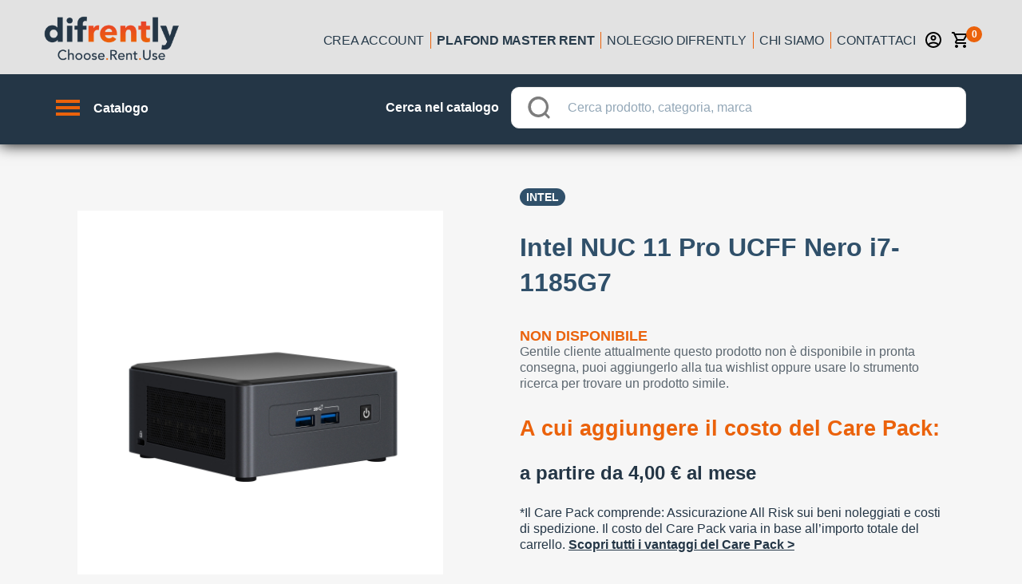

--- FILE ---
content_type: text/html; charset=utf-8
request_url: https://www.difrently.com/noleggio-operativo/TDA-6285189/intel-next-unit-of-computing-kit-11
body_size: 165188
content:
<!doctype html>
<html data-n-head-ssr>
  <head >
    <title>Noleggio operativo Intel NUC 11 Pro UCFF Nero i7-1185G7 | Fai tutto online!</title><meta data-n-head="ssr" charset="utf-8"><meta data-n-head="ssr" name="viewport" content="width=device-width, initial-scale=1, minimal-ui, minimum-scale=1.0, maximum-scale=1.0, user-scalable=no, viewport-fit=cover"><meta data-n-head="ssr" name="msapplication-TileColor" content="#ffffff"><meta data-n-head="ssr" name="theme-color" content="#ffffff"><meta data-n-head="ssr" http-equiv="X-UA-Compatible" content="IE=edge"><meta data-n-head="ssr" name="msapplication-config" content="/favicon/browserconfig.xml"><meta data-n-head="ssr" name="msapplication-TileColor" content="#ffffff"><meta data-n-head="ssr" name="theme-color" content="#ffffff"><meta data-n-head="ssr" data-hid="description" name="description" content="Scopri il noleggio facile con la locazione operativa difrently 100% online. Rata leggera, pronta consegna, scarichi tutto e sei assicurato all risk. Riservato ai titolari di partita iva."><meta data-n-head="ssr" data-hid="og-image" property="og:image" content="https://difrently-product-images.s3.eu-west-1.amazonaws.com/2048x2048/13/1337187105b98764e23cfccad0a47742.jpg"><link data-n-head="ssr" rel="preconnect" href="https://4mb1mwza5h-dsn.algolia.net"><link data-n-head="ssr" rel="preconnect" href="https://difrently-product-images.s3.eu-west-1.amazonaws.com"><link data-n-head="ssr" rel="preload" as="image" href="/no_img_catalog.png"><link data-n-head="ssr" rel="apple-touch-icon" sizes="180x180" href="/favicon/apple-touch-icon.png"><link data-n-head="ssr" rel="icon" type="image/png" sizes="32x32" href="/favicon/favicon-32x32.png"><link data-n-head="ssr" rel="icon" type="image/png" sizes="16x16" href="/favicon/favicon-16x16.png"><link data-n-head="ssr" rel="manifest" href="/favicon/site.webmanifest"><link data-n-head="ssr" rel="mask-icon" href="/favicon/safari-pinned-tab.svg" color="#5bbad5"><link data-n-head="ssr" rel="shortcut icon" href="/favicon/favicon.ico"><link data-n-head="ssr" rel="preload" as="image" href="https://difrently-product-images.s3.eu-west-1.amazonaws.com/2048x2048/13/1337187105b98764e23cfccad0a47742.jpg"><script data-n-head="ssr" data-hid="gtm-script">if(!window._gtm_init){window._gtm_init=1;(function (w,n,d,m,e,p){w[d]=(w[d]==1||n[d]=='yes'||n[d]==1||n[m]==1||(w[e]&&w[e].p&&e[e][p]()))?1:0})(window,'navigator','doNotTrack','msDoNotTrack','external','msTrackingProtectionEnabled');(function(w,d,s,l,x,y){w[l]=w[l]||[];w[l].push({'gtm.start':new Date().getTime(),event:'gtm.js'});w[x]={};w._gtm_inject=function(i){if(w.doNotTrack||w[x][i])return;w[x][i]=1;var f=d.getElementsByTagName(s)[0],j=d.createElement(s);j.async=true;j.src='https://www.googletagmanager.com/gtm.js?id='+i;f.parentNode.insertBefore(j,f);}})(window,document,'script','dataLayer','_gtm_ids','_gtm_inject')}</script><link rel="preload" href="/_nuxt/abe48f3f59cedfe78393.js" as="script"><link rel="preload" href="/_nuxt/80c106708f615b498e14.js" as="script"><link rel="preload" href="/_nuxt/a75e115642636a15193b.js" as="script"><link rel="preload" href="/_nuxt/2354964f496829f257d9.js" as="script"><link rel="preload" href="/_nuxt/017964ece278adfa05d2.js" as="script"><style data-vue-ssr-id="18eee8ff:0 4edcd8b2:0 7f3d5536:0 6ea7b547:0 3fbb5e48:0 04811777:0 494bd326:0 6079c74d:0 764a7b22:0 1ed734b2:0 33d6f0b0:0 e525da4e:0 388591df:0 1f885d7e:0 1ab9d990:0 1d783732:0 3eb32e0e:0 32fb167e:0 6df5c254:0 27f91e13:0 436c4a00:0 2fea0b84:0 55e15656:0 20d6dbb5:0 c74c695e:0 305b2b71:0 2ae77351:0 5152fd51:0 14dc9211:0 20c2c1c7:0 46f7ed82:0 0ba857d3:0 e5a9b25e:0 0094ac9e:0 dc72e69e:0 65d6f331:0 fbe7195e:0 35bfb04e:0 4c115251:0 0f3ef76f:0 37ff5d43:0 265f09ae:0 5ec0e7b1:0 c70ac91e:0 56f7b131:0 7c593b9e:0 605a8fb1:0 e170b51e:0 4cc02991:0 50018827:0 d8564e5e:0 f4b9805e:0 18900eb1:0 2dacb911:0 9db8a714:0 09727a98:0 0fcaea48:0 7f0d0b9c:0 1333aa66:0 14b3bc86:0 2b292ff0:0 740f90d0:0 44bb45b4:0 26be6186:0 5577c2c8:0 d68da802:0">@-webkit-keyframes shake{59%{margin-left:0}60%,80%{margin-left:2px}70%,90%{margin-left:-2px}}@keyframes shake{59%{margin-left:0}60%,80%{margin-left:2px}70%,90%{margin-left:-2px}}.black{background-color:#000!important;border-color:#000!important}.black--text{color:#000!important;caret-color:#000!important}.white{background-color:#fff!important;border-color:#fff!important}.white--text{color:#fff!important;caret-color:#fff!important}.transparent{background-color:transparent!important;border-color:transparent!important}.transparent--text{color:transparent!important;caret-color:transparent!important}.red{background-color:#f44336!important;border-color:#f44336!important}.red--text{color:#f44336!important;caret-color:#f44336!important}.red.lighten-5{background-color:#ffebee!important;border-color:#ffebee!important}.red--text.text--lighten-5{color:#ffebee!important;caret-color:#ffebee!important}.red.lighten-4{background-color:#ffcdd2!important;border-color:#ffcdd2!important}.red--text.text--lighten-4{color:#ffcdd2!important;caret-color:#ffcdd2!important}.red.lighten-3{background-color:#ef9a9a!important;border-color:#ef9a9a!important}.red--text.text--lighten-3{color:#ef9a9a!important;caret-color:#ef9a9a!important}.red.lighten-2{background-color:#e57373!important;border-color:#e57373!important}.red--text.text--lighten-2{color:#e57373!important;caret-color:#e57373!important}.red.lighten-1{background-color:#ef5350!important;border-color:#ef5350!important}.red--text.text--lighten-1{color:#ef5350!important;caret-color:#ef5350!important}.red.darken-1{background-color:#e53935!important;border-color:#e53935!important}.red--text.text--darken-1{color:#e53935!important;caret-color:#e53935!important}.red.darken-2{background-color:#d32f2f!important;border-color:#d32f2f!important}.red--text.text--darken-2{color:#d32f2f!important;caret-color:#d32f2f!important}.red.darken-3{background-color:#c62828!important;border-color:#c62828!important}.red--text.text--darken-3{color:#c62828!important;caret-color:#c62828!important}.red.darken-4{background-color:#b71c1c!important;border-color:#b71c1c!important}.red--text.text--darken-4{color:#b71c1c!important;caret-color:#b71c1c!important}.red.accent-1{background-color:#ff8a80!important;border-color:#ff8a80!important}.red--text.text--accent-1{color:#ff8a80!important;caret-color:#ff8a80!important}.red.accent-2{background-color:#ff5252!important;border-color:#ff5252!important}.red--text.text--accent-2{color:#ff5252!important;caret-color:#ff5252!important}.red.accent-3{background-color:#ff1744!important;border-color:#ff1744!important}.red--text.text--accent-3{color:#ff1744!important;caret-color:#ff1744!important}.red.accent-4{background-color:#d50000!important;border-color:#d50000!important}.red--text.text--accent-4{color:#d50000!important;caret-color:#d50000!important}.pink{background-color:#e91e63!important;border-color:#e91e63!important}.pink--text{color:#e91e63!important;caret-color:#e91e63!important}.pink.lighten-5{background-color:#fce4ec!important;border-color:#fce4ec!important}.pink--text.text--lighten-5{color:#fce4ec!important;caret-color:#fce4ec!important}.pink.lighten-4{background-color:#f8bbd0!important;border-color:#f8bbd0!important}.pink--text.text--lighten-4{color:#f8bbd0!important;caret-color:#f8bbd0!important}.pink.lighten-3{background-color:#f48fb1!important;border-color:#f48fb1!important}.pink--text.text--lighten-3{color:#f48fb1!important;caret-color:#f48fb1!important}.pink.lighten-2{background-color:#f06292!important;border-color:#f06292!important}.pink--text.text--lighten-2{color:#f06292!important;caret-color:#f06292!important}.pink.lighten-1{background-color:#ec407a!important;border-color:#ec407a!important}.pink--text.text--lighten-1{color:#ec407a!important;caret-color:#ec407a!important}.pink.darken-1{background-color:#d81b60!important;border-color:#d81b60!important}.pink--text.text--darken-1{color:#d81b60!important;caret-color:#d81b60!important}.pink.darken-2{background-color:#c2185b!important;border-color:#c2185b!important}.pink--text.text--darken-2{color:#c2185b!important;caret-color:#c2185b!important}.pink.darken-3{background-color:#ad1457!important;border-color:#ad1457!important}.pink--text.text--darken-3{color:#ad1457!important;caret-color:#ad1457!important}.pink.darken-4{background-color:#880e4f!important;border-color:#880e4f!important}.pink--text.text--darken-4{color:#880e4f!important;caret-color:#880e4f!important}.pink.accent-1{background-color:#ff80ab!important;border-color:#ff80ab!important}.pink--text.text--accent-1{color:#ff80ab!important;caret-color:#ff80ab!important}.pink.accent-2{background-color:#ff4081!important;border-color:#ff4081!important}.pink--text.text--accent-2{color:#ff4081!important;caret-color:#ff4081!important}.pink.accent-3{background-color:#f50057!important;border-color:#f50057!important}.pink--text.text--accent-3{color:#f50057!important;caret-color:#f50057!important}.pink.accent-4{background-color:#c51162!important;border-color:#c51162!important}.pink--text.text--accent-4{color:#c51162!important;caret-color:#c51162!important}.purple{background-color:#9c27b0!important;border-color:#9c27b0!important}.purple--text{color:#9c27b0!important;caret-color:#9c27b0!important}.purple.lighten-5{background-color:#f3e5f5!important;border-color:#f3e5f5!important}.purple--text.text--lighten-5{color:#f3e5f5!important;caret-color:#f3e5f5!important}.purple.lighten-4{background-color:#e1bee7!important;border-color:#e1bee7!important}.purple--text.text--lighten-4{color:#e1bee7!important;caret-color:#e1bee7!important}.purple.lighten-3{background-color:#ce93d8!important;border-color:#ce93d8!important}.purple--text.text--lighten-3{color:#ce93d8!important;caret-color:#ce93d8!important}.purple.lighten-2{background-color:#ba68c8!important;border-color:#ba68c8!important}.purple--text.text--lighten-2{color:#ba68c8!important;caret-color:#ba68c8!important}.purple.lighten-1{background-color:#ab47bc!important;border-color:#ab47bc!important}.purple--text.text--lighten-1{color:#ab47bc!important;caret-color:#ab47bc!important}.purple.darken-1{background-color:#8e24aa!important;border-color:#8e24aa!important}.purple--text.text--darken-1{color:#8e24aa!important;caret-color:#8e24aa!important}.purple.darken-2{background-color:#7b1fa2!important;border-color:#7b1fa2!important}.purple--text.text--darken-2{color:#7b1fa2!important;caret-color:#7b1fa2!important}.purple.darken-3{background-color:#6a1b9a!important;border-color:#6a1b9a!important}.purple--text.text--darken-3{color:#6a1b9a!important;caret-color:#6a1b9a!important}.purple.darken-4{background-color:#4a148c!important;border-color:#4a148c!important}.purple--text.text--darken-4{color:#4a148c!important;caret-color:#4a148c!important}.purple.accent-1{background-color:#ea80fc!important;border-color:#ea80fc!important}.purple--text.text--accent-1{color:#ea80fc!important;caret-color:#ea80fc!important}.purple.accent-2{background-color:#e040fb!important;border-color:#e040fb!important}.purple--text.text--accent-2{color:#e040fb!important;caret-color:#e040fb!important}.purple.accent-3{background-color:#d500f9!important;border-color:#d500f9!important}.purple--text.text--accent-3{color:#d500f9!important;caret-color:#d500f9!important}.purple.accent-4{background-color:#a0f!important;border-color:#a0f!important}.purple--text.text--accent-4{color:#a0f!important;caret-color:#a0f!important}.deep-purple{background-color:#673ab7!important;border-color:#673ab7!important}.deep-purple--text{color:#673ab7!important;caret-color:#673ab7!important}.deep-purple.lighten-5{background-color:#ede7f6!important;border-color:#ede7f6!important}.deep-purple--text.text--lighten-5{color:#ede7f6!important;caret-color:#ede7f6!important}.deep-purple.lighten-4{background-color:#d1c4e9!important;border-color:#d1c4e9!important}.deep-purple--text.text--lighten-4{color:#d1c4e9!important;caret-color:#d1c4e9!important}.deep-purple.lighten-3{background-color:#b39ddb!important;border-color:#b39ddb!important}.deep-purple--text.text--lighten-3{color:#b39ddb!important;caret-color:#b39ddb!important}.deep-purple.lighten-2{background-color:#9575cd!important;border-color:#9575cd!important}.deep-purple--text.text--lighten-2{color:#9575cd!important;caret-color:#9575cd!important}.deep-purple.lighten-1{background-color:#7e57c2!important;border-color:#7e57c2!important}.deep-purple--text.text--lighten-1{color:#7e57c2!important;caret-color:#7e57c2!important}.deep-purple.darken-1{background-color:#5e35b1!important;border-color:#5e35b1!important}.deep-purple--text.text--darken-1{color:#5e35b1!important;caret-color:#5e35b1!important}.deep-purple.darken-2{background-color:#512da8!important;border-color:#512da8!important}.deep-purple--text.text--darken-2{color:#512da8!important;caret-color:#512da8!important}.deep-purple.darken-3{background-color:#4527a0!important;border-color:#4527a0!important}.deep-purple--text.text--darken-3{color:#4527a0!important;caret-color:#4527a0!important}.deep-purple.darken-4{background-color:#311b92!important;border-color:#311b92!important}.deep-purple--text.text--darken-4{color:#311b92!important;caret-color:#311b92!important}.deep-purple.accent-1{background-color:#b388ff!important;border-color:#b388ff!important}.deep-purple--text.text--accent-1{color:#b388ff!important;caret-color:#b388ff!important}.deep-purple.accent-2{background-color:#7c4dff!important;border-color:#7c4dff!important}.deep-purple--text.text--accent-2{color:#7c4dff!important;caret-color:#7c4dff!important}.deep-purple.accent-3{background-color:#651fff!important;border-color:#651fff!important}.deep-purple--text.text--accent-3{color:#651fff!important;caret-color:#651fff!important}.deep-purple.accent-4{background-color:#6200ea!important;border-color:#6200ea!important}.deep-purple--text.text--accent-4{color:#6200ea!important;caret-color:#6200ea!important}.indigo{background-color:#3f51b5!important;border-color:#3f51b5!important}.indigo--text{color:#3f51b5!important;caret-color:#3f51b5!important}.indigo.lighten-5{background-color:#e8eaf6!important;border-color:#e8eaf6!important}.indigo--text.text--lighten-5{color:#e8eaf6!important;caret-color:#e8eaf6!important}.indigo.lighten-4{background-color:#c5cae9!important;border-color:#c5cae9!important}.indigo--text.text--lighten-4{color:#c5cae9!important;caret-color:#c5cae9!important}.indigo.lighten-3{background-color:#9fa8da!important;border-color:#9fa8da!important}.indigo--text.text--lighten-3{color:#9fa8da!important;caret-color:#9fa8da!important}.indigo.lighten-2{background-color:#7986cb!important;border-color:#7986cb!important}.indigo--text.text--lighten-2{color:#7986cb!important;caret-color:#7986cb!important}.indigo.lighten-1{background-color:#5c6bc0!important;border-color:#5c6bc0!important}.indigo--text.text--lighten-1{color:#5c6bc0!important;caret-color:#5c6bc0!important}.indigo.darken-1{background-color:#3949ab!important;border-color:#3949ab!important}.indigo--text.text--darken-1{color:#3949ab!important;caret-color:#3949ab!important}.indigo.darken-2{background-color:#303f9f!important;border-color:#303f9f!important}.indigo--text.text--darken-2{color:#303f9f!important;caret-color:#303f9f!important}.indigo.darken-3{background-color:#283593!important;border-color:#283593!important}.indigo--text.text--darken-3{color:#283593!important;caret-color:#283593!important}.indigo.darken-4{background-color:#1a237e!important;border-color:#1a237e!important}.indigo--text.text--darken-4{color:#1a237e!important;caret-color:#1a237e!important}.indigo.accent-1{background-color:#8c9eff!important;border-color:#8c9eff!important}.indigo--text.text--accent-1{color:#8c9eff!important;caret-color:#8c9eff!important}.indigo.accent-2{background-color:#536dfe!important;border-color:#536dfe!important}.indigo--text.text--accent-2{color:#536dfe!important;caret-color:#536dfe!important}.indigo.accent-3{background-color:#3d5afe!important;border-color:#3d5afe!important}.indigo--text.text--accent-3{color:#3d5afe!important;caret-color:#3d5afe!important}.indigo.accent-4{background-color:#304ffe!important;border-color:#304ffe!important}.indigo--text.text--accent-4{color:#304ffe!important;caret-color:#304ffe!important}.blue{background-color:#2196f3!important;border-color:#2196f3!important}.blue--text{color:#2196f3!important;caret-color:#2196f3!important}.blue.lighten-5{background-color:#e3f2fd!important;border-color:#e3f2fd!important}.blue--text.text--lighten-5{color:#e3f2fd!important;caret-color:#e3f2fd!important}.blue.lighten-4{background-color:#bbdefb!important;border-color:#bbdefb!important}.blue--text.text--lighten-4{color:#bbdefb!important;caret-color:#bbdefb!important}.blue.lighten-3{background-color:#90caf9!important;border-color:#90caf9!important}.blue--text.text--lighten-3{color:#90caf9!important;caret-color:#90caf9!important}.blue.lighten-2{background-color:#64b5f6!important;border-color:#64b5f6!important}.blue--text.text--lighten-2{color:#64b5f6!important;caret-color:#64b5f6!important}.blue.lighten-1{background-color:#42a5f5!important;border-color:#42a5f5!important}.blue--text.text--lighten-1{color:#42a5f5!important;caret-color:#42a5f5!important}.blue.darken-1{background-color:#1e88e5!important;border-color:#1e88e5!important}.blue--text.text--darken-1{color:#1e88e5!important;caret-color:#1e88e5!important}.blue.darken-2{background-color:#1976d2!important;border-color:#1976d2!important}.blue--text.text--darken-2{color:#1976d2!important;caret-color:#1976d2!important}.blue.darken-3{background-color:#1565c0!important;border-color:#1565c0!important}.blue--text.text--darken-3{color:#1565c0!important;caret-color:#1565c0!important}.blue.darken-4{background-color:#0d47a1!important;border-color:#0d47a1!important}.blue--text.text--darken-4{color:#0d47a1!important;caret-color:#0d47a1!important}.blue.accent-1{background-color:#82b1ff!important;border-color:#82b1ff!important}.blue--text.text--accent-1{color:#82b1ff!important;caret-color:#82b1ff!important}.blue.accent-2{background-color:#448aff!important;border-color:#448aff!important}.blue--text.text--accent-2{color:#448aff!important;caret-color:#448aff!important}.blue.accent-3{background-color:#2979ff!important;border-color:#2979ff!important}.blue--text.text--accent-3{color:#2979ff!important;caret-color:#2979ff!important}.blue.accent-4{background-color:#2962ff!important;border-color:#2962ff!important}.blue--text.text--accent-4{color:#2962ff!important;caret-color:#2962ff!important}.light-blue{background-color:#03a9f4!important;border-color:#03a9f4!important}.light-blue--text{color:#03a9f4!important;caret-color:#03a9f4!important}.light-blue.lighten-5{background-color:#e1f5fe!important;border-color:#e1f5fe!important}.light-blue--text.text--lighten-5{color:#e1f5fe!important;caret-color:#e1f5fe!important}.light-blue.lighten-4{background-color:#b3e5fc!important;border-color:#b3e5fc!important}.light-blue--text.text--lighten-4{color:#b3e5fc!important;caret-color:#b3e5fc!important}.light-blue.lighten-3{background-color:#81d4fa!important;border-color:#81d4fa!important}.light-blue--text.text--lighten-3{color:#81d4fa!important;caret-color:#81d4fa!important}.light-blue.lighten-2{background-color:#4fc3f7!important;border-color:#4fc3f7!important}.light-blue--text.text--lighten-2{color:#4fc3f7!important;caret-color:#4fc3f7!important}.light-blue.lighten-1{background-color:#29b6f6!important;border-color:#29b6f6!important}.light-blue--text.text--lighten-1{color:#29b6f6!important;caret-color:#29b6f6!important}.light-blue.darken-1{background-color:#039be5!important;border-color:#039be5!important}.light-blue--text.text--darken-1{color:#039be5!important;caret-color:#039be5!important}.light-blue.darken-2{background-color:#0288d1!important;border-color:#0288d1!important}.light-blue--text.text--darken-2{color:#0288d1!important;caret-color:#0288d1!important}.light-blue.darken-3{background-color:#0277bd!important;border-color:#0277bd!important}.light-blue--text.text--darken-3{color:#0277bd!important;caret-color:#0277bd!important}.light-blue.darken-4{background-color:#01579b!important;border-color:#01579b!important}.light-blue--text.text--darken-4{color:#01579b!important;caret-color:#01579b!important}.light-blue.accent-1{background-color:#80d8ff!important;border-color:#80d8ff!important}.light-blue--text.text--accent-1{color:#80d8ff!important;caret-color:#80d8ff!important}.light-blue.accent-2{background-color:#40c4ff!important;border-color:#40c4ff!important}.light-blue--text.text--accent-2{color:#40c4ff!important;caret-color:#40c4ff!important}.light-blue.accent-3{background-color:#00b0ff!important;border-color:#00b0ff!important}.light-blue--text.text--accent-3{color:#00b0ff!important;caret-color:#00b0ff!important}.light-blue.accent-4{background-color:#0091ea!important;border-color:#0091ea!important}.light-blue--text.text--accent-4{color:#0091ea!important;caret-color:#0091ea!important}.cyan{background-color:#00bcd4!important;border-color:#00bcd4!important}.cyan--text{color:#00bcd4!important;caret-color:#00bcd4!important}.cyan.lighten-5{background-color:#e0f7fa!important;border-color:#e0f7fa!important}.cyan--text.text--lighten-5{color:#e0f7fa!important;caret-color:#e0f7fa!important}.cyan.lighten-4{background-color:#b2ebf2!important;border-color:#b2ebf2!important}.cyan--text.text--lighten-4{color:#b2ebf2!important;caret-color:#b2ebf2!important}.cyan.lighten-3{background-color:#80deea!important;border-color:#80deea!important}.cyan--text.text--lighten-3{color:#80deea!important;caret-color:#80deea!important}.cyan.lighten-2{background-color:#4dd0e1!important;border-color:#4dd0e1!important}.cyan--text.text--lighten-2{color:#4dd0e1!important;caret-color:#4dd0e1!important}.cyan.lighten-1{background-color:#26c6da!important;border-color:#26c6da!important}.cyan--text.text--lighten-1{color:#26c6da!important;caret-color:#26c6da!important}.cyan.darken-1{background-color:#00acc1!important;border-color:#00acc1!important}.cyan--text.text--darken-1{color:#00acc1!important;caret-color:#00acc1!important}.cyan.darken-2{background-color:#0097a7!important;border-color:#0097a7!important}.cyan--text.text--darken-2{color:#0097a7!important;caret-color:#0097a7!important}.cyan.darken-3{background-color:#00838f!important;border-color:#00838f!important}.cyan--text.text--darken-3{color:#00838f!important;caret-color:#00838f!important}.cyan.darken-4{background-color:#006064!important;border-color:#006064!important}.cyan--text.text--darken-4{color:#006064!important;caret-color:#006064!important}.cyan.accent-1{background-color:#84ffff!important;border-color:#84ffff!important}.cyan--text.text--accent-1{color:#84ffff!important;caret-color:#84ffff!important}.cyan.accent-2{background-color:#18ffff!important;border-color:#18ffff!important}.cyan--text.text--accent-2{color:#18ffff!important;caret-color:#18ffff!important}.cyan.accent-3{background-color:#00e5ff!important;border-color:#00e5ff!important}.cyan--text.text--accent-3{color:#00e5ff!important;caret-color:#00e5ff!important}.cyan.accent-4{background-color:#00b8d4!important;border-color:#00b8d4!important}.cyan--text.text--accent-4{color:#00b8d4!important;caret-color:#00b8d4!important}.teal{background-color:#009688!important;border-color:#009688!important}.teal--text{color:#009688!important;caret-color:#009688!important}.teal.lighten-5{background-color:#e0f2f1!important;border-color:#e0f2f1!important}.teal--text.text--lighten-5{color:#e0f2f1!important;caret-color:#e0f2f1!important}.teal.lighten-4{background-color:#b2dfdb!important;border-color:#b2dfdb!important}.teal--text.text--lighten-4{color:#b2dfdb!important;caret-color:#b2dfdb!important}.teal.lighten-3{background-color:#80cbc4!important;border-color:#80cbc4!important}.teal--text.text--lighten-3{color:#80cbc4!important;caret-color:#80cbc4!important}.teal.lighten-2{background-color:#4db6ac!important;border-color:#4db6ac!important}.teal--text.text--lighten-2{color:#4db6ac!important;caret-color:#4db6ac!important}.teal.lighten-1{background-color:#26a69a!important;border-color:#26a69a!important}.teal--text.text--lighten-1{color:#26a69a!important;caret-color:#26a69a!important}.teal.darken-1{background-color:#00897b!important;border-color:#00897b!important}.teal--text.text--darken-1{color:#00897b!important;caret-color:#00897b!important}.teal.darken-2{background-color:#00796b!important;border-color:#00796b!important}.teal--text.text--darken-2{color:#00796b!important;caret-color:#00796b!important}.teal.darken-3{background-color:#00695c!important;border-color:#00695c!important}.teal--text.text--darken-3{color:#00695c!important;caret-color:#00695c!important}.teal.darken-4{background-color:#004d40!important;border-color:#004d40!important}.teal--text.text--darken-4{color:#004d40!important;caret-color:#004d40!important}.teal.accent-1{background-color:#a7ffeb!important;border-color:#a7ffeb!important}.teal--text.text--accent-1{color:#a7ffeb!important;caret-color:#a7ffeb!important}.teal.accent-2{background-color:#64ffda!important;border-color:#64ffda!important}.teal--text.text--accent-2{color:#64ffda!important;caret-color:#64ffda!important}.teal.accent-3{background-color:#1de9b6!important;border-color:#1de9b6!important}.teal--text.text--accent-3{color:#1de9b6!important;caret-color:#1de9b6!important}.teal.accent-4{background-color:#00bfa5!important;border-color:#00bfa5!important}.teal--text.text--accent-4{color:#00bfa5!important;caret-color:#00bfa5!important}.green{background-color:#4caf50!important;border-color:#4caf50!important}.green--text{color:#4caf50!important;caret-color:#4caf50!important}.green.lighten-5{background-color:#e8f5e9!important;border-color:#e8f5e9!important}.green--text.text--lighten-5{color:#e8f5e9!important;caret-color:#e8f5e9!important}.green.lighten-4{background-color:#c8e6c9!important;border-color:#c8e6c9!important}.green--text.text--lighten-4{color:#c8e6c9!important;caret-color:#c8e6c9!important}.green.lighten-3{background-color:#a5d6a7!important;border-color:#a5d6a7!important}.green--text.text--lighten-3{color:#a5d6a7!important;caret-color:#a5d6a7!important}.green.lighten-2{background-color:#81c784!important;border-color:#81c784!important}.green--text.text--lighten-2{color:#81c784!important;caret-color:#81c784!important}.green.lighten-1{background-color:#66bb6a!important;border-color:#66bb6a!important}.green--text.text--lighten-1{color:#66bb6a!important;caret-color:#66bb6a!important}.green.darken-1{background-color:#43a047!important;border-color:#43a047!important}.green--text.text--darken-1{color:#43a047!important;caret-color:#43a047!important}.green.darken-2{background-color:#388e3c!important;border-color:#388e3c!important}.green--text.text--darken-2{color:#388e3c!important;caret-color:#388e3c!important}.green.darken-3{background-color:#2e7d32!important;border-color:#2e7d32!important}.green--text.text--darken-3{color:#2e7d32!important;caret-color:#2e7d32!important}.green.darken-4{background-color:#1b5e20!important;border-color:#1b5e20!important}.green--text.text--darken-4{color:#1b5e20!important;caret-color:#1b5e20!important}.green.accent-1{background-color:#b9f6ca!important;border-color:#b9f6ca!important}.green--text.text--accent-1{color:#b9f6ca!important;caret-color:#b9f6ca!important}.green.accent-2{background-color:#69f0ae!important;border-color:#69f0ae!important}.green--text.text--accent-2{color:#69f0ae!important;caret-color:#69f0ae!important}.green.accent-3{background-color:#00e676!important;border-color:#00e676!important}.green--text.text--accent-3{color:#00e676!important;caret-color:#00e676!important}.green.accent-4{background-color:#00c853!important;border-color:#00c853!important}.green--text.text--accent-4{color:#00c853!important;caret-color:#00c853!important}.light-green{background-color:#8bc34a!important;border-color:#8bc34a!important}.light-green--text{color:#8bc34a!important;caret-color:#8bc34a!important}.light-green.lighten-5{background-color:#f1f8e9!important;border-color:#f1f8e9!important}.light-green--text.text--lighten-5{color:#f1f8e9!important;caret-color:#f1f8e9!important}.light-green.lighten-4{background-color:#dcedc8!important;border-color:#dcedc8!important}.light-green--text.text--lighten-4{color:#dcedc8!important;caret-color:#dcedc8!important}.light-green.lighten-3{background-color:#c5e1a5!important;border-color:#c5e1a5!important}.light-green--text.text--lighten-3{color:#c5e1a5!important;caret-color:#c5e1a5!important}.light-green.lighten-2{background-color:#aed581!important;border-color:#aed581!important}.light-green--text.text--lighten-2{color:#aed581!important;caret-color:#aed581!important}.light-green.lighten-1{background-color:#9ccc65!important;border-color:#9ccc65!important}.light-green--text.text--lighten-1{color:#9ccc65!important;caret-color:#9ccc65!important}.light-green.darken-1{background-color:#7cb342!important;border-color:#7cb342!important}.light-green--text.text--darken-1{color:#7cb342!important;caret-color:#7cb342!important}.light-green.darken-2{background-color:#689f38!important;border-color:#689f38!important}.light-green--text.text--darken-2{color:#689f38!important;caret-color:#689f38!important}.light-green.darken-3{background-color:#558b2f!important;border-color:#558b2f!important}.light-green--text.text--darken-3{color:#558b2f!important;caret-color:#558b2f!important}.light-green.darken-4{background-color:#33691e!important;border-color:#33691e!important}.light-green--text.text--darken-4{color:#33691e!important;caret-color:#33691e!important}.light-green.accent-1{background-color:#ccff90!important;border-color:#ccff90!important}.light-green--text.text--accent-1{color:#ccff90!important;caret-color:#ccff90!important}.light-green.accent-2{background-color:#b2ff59!important;border-color:#b2ff59!important}.light-green--text.text--accent-2{color:#b2ff59!important;caret-color:#b2ff59!important}.light-green.accent-3{background-color:#76ff03!important;border-color:#76ff03!important}.light-green--text.text--accent-3{color:#76ff03!important;caret-color:#76ff03!important}.light-green.accent-4{background-color:#64dd17!important;border-color:#64dd17!important}.light-green--text.text--accent-4{color:#64dd17!important;caret-color:#64dd17!important}.lime{background-color:#cddc39!important;border-color:#cddc39!important}.lime--text{color:#cddc39!important;caret-color:#cddc39!important}.lime.lighten-5{background-color:#f9fbe7!important;border-color:#f9fbe7!important}.lime--text.text--lighten-5{color:#f9fbe7!important;caret-color:#f9fbe7!important}.lime.lighten-4{background-color:#f0f4c3!important;border-color:#f0f4c3!important}.lime--text.text--lighten-4{color:#f0f4c3!important;caret-color:#f0f4c3!important}.lime.lighten-3{background-color:#e6ee9c!important;border-color:#e6ee9c!important}.lime--text.text--lighten-3{color:#e6ee9c!important;caret-color:#e6ee9c!important}.lime.lighten-2{background-color:#dce775!important;border-color:#dce775!important}.lime--text.text--lighten-2{color:#dce775!important;caret-color:#dce775!important}.lime.lighten-1{background-color:#d4e157!important;border-color:#d4e157!important}.lime--text.text--lighten-1{color:#d4e157!important;caret-color:#d4e157!important}.lime.darken-1{background-color:#c0ca33!important;border-color:#c0ca33!important}.lime--text.text--darken-1{color:#c0ca33!important;caret-color:#c0ca33!important}.lime.darken-2{background-color:#afb42b!important;border-color:#afb42b!important}.lime--text.text--darken-2{color:#afb42b!important;caret-color:#afb42b!important}.lime.darken-3{background-color:#9e9d24!important;border-color:#9e9d24!important}.lime--text.text--darken-3{color:#9e9d24!important;caret-color:#9e9d24!important}.lime.darken-4{background-color:#827717!important;border-color:#827717!important}.lime--text.text--darken-4{color:#827717!important;caret-color:#827717!important}.lime.accent-1{background-color:#f4ff81!important;border-color:#f4ff81!important}.lime--text.text--accent-1{color:#f4ff81!important;caret-color:#f4ff81!important}.lime.accent-2{background-color:#eeff41!important;border-color:#eeff41!important}.lime--text.text--accent-2{color:#eeff41!important;caret-color:#eeff41!important}.lime.accent-3{background-color:#c6ff00!important;border-color:#c6ff00!important}.lime--text.text--accent-3{color:#c6ff00!important;caret-color:#c6ff00!important}.lime.accent-4{background-color:#aeea00!important;border-color:#aeea00!important}.lime--text.text--accent-4{color:#aeea00!important;caret-color:#aeea00!important}.yellow{background-color:#ffeb3b!important;border-color:#ffeb3b!important}.yellow--text{color:#ffeb3b!important;caret-color:#ffeb3b!important}.yellow.lighten-5{background-color:#fffde7!important;border-color:#fffde7!important}.yellow--text.text--lighten-5{color:#fffde7!important;caret-color:#fffde7!important}.yellow.lighten-4{background-color:#fff9c4!important;border-color:#fff9c4!important}.yellow--text.text--lighten-4{color:#fff9c4!important;caret-color:#fff9c4!important}.yellow.lighten-3{background-color:#fff59d!important;border-color:#fff59d!important}.yellow--text.text--lighten-3{color:#fff59d!important;caret-color:#fff59d!important}.yellow.lighten-2{background-color:#fff176!important;border-color:#fff176!important}.yellow--text.text--lighten-2{color:#fff176!important;caret-color:#fff176!important}.yellow.lighten-1{background-color:#ffee58!important;border-color:#ffee58!important}.yellow--text.text--lighten-1{color:#ffee58!important;caret-color:#ffee58!important}.yellow.darken-1{background-color:#fdd835!important;border-color:#fdd835!important}.yellow--text.text--darken-1{color:#fdd835!important;caret-color:#fdd835!important}.yellow.darken-2{background-color:#fbc02d!important;border-color:#fbc02d!important}.yellow--text.text--darken-2{color:#fbc02d!important;caret-color:#fbc02d!important}.yellow.darken-3{background-color:#f9a825!important;border-color:#f9a825!important}.yellow--text.text--darken-3{color:#f9a825!important;caret-color:#f9a825!important}.yellow.darken-4{background-color:#f57f17!important;border-color:#f57f17!important}.yellow--text.text--darken-4{color:#f57f17!important;caret-color:#f57f17!important}.yellow.accent-1{background-color:#ffff8d!important;border-color:#ffff8d!important}.yellow--text.text--accent-1{color:#ffff8d!important;caret-color:#ffff8d!important}.yellow.accent-2{background-color:#ff0!important;border-color:#ff0!important}.yellow--text.text--accent-2{color:#ff0!important;caret-color:#ff0!important}.yellow.accent-3{background-color:#ffea00!important;border-color:#ffea00!important}.yellow--text.text--accent-3{color:#ffea00!important;caret-color:#ffea00!important}.yellow.accent-4{background-color:#ffd600!important;border-color:#ffd600!important}.yellow--text.text--accent-4{color:#ffd600!important;caret-color:#ffd600!important}.amber{background-color:#ffc107!important;border-color:#ffc107!important}.amber--text{color:#ffc107!important;caret-color:#ffc107!important}.amber.lighten-5{background-color:#fff8e1!important;border-color:#fff8e1!important}.amber--text.text--lighten-5{color:#fff8e1!important;caret-color:#fff8e1!important}.amber.lighten-4{background-color:#ffecb3!important;border-color:#ffecb3!important}.amber--text.text--lighten-4{color:#ffecb3!important;caret-color:#ffecb3!important}.amber.lighten-3{background-color:#ffe082!important;border-color:#ffe082!important}.amber--text.text--lighten-3{color:#ffe082!important;caret-color:#ffe082!important}.amber.lighten-2{background-color:#ffd54f!important;border-color:#ffd54f!important}.amber--text.text--lighten-2{color:#ffd54f!important;caret-color:#ffd54f!important}.amber.lighten-1{background-color:#ffca28!important;border-color:#ffca28!important}.amber--text.text--lighten-1{color:#ffca28!important;caret-color:#ffca28!important}.amber.darken-1{background-color:#ffb300!important;border-color:#ffb300!important}.amber--text.text--darken-1{color:#ffb300!important;caret-color:#ffb300!important}.amber.darken-2{background-color:#ffa000!important;border-color:#ffa000!important}.amber--text.text--darken-2{color:#ffa000!important;caret-color:#ffa000!important}.amber.darken-3{background-color:#ff8f00!important;border-color:#ff8f00!important}.amber--text.text--darken-3{color:#ff8f00!important;caret-color:#ff8f00!important}.amber.darken-4{background-color:#ff6f00!important;border-color:#ff6f00!important}.amber--text.text--darken-4{color:#ff6f00!important;caret-color:#ff6f00!important}.amber.accent-1{background-color:#ffe57f!important;border-color:#ffe57f!important}.amber--text.text--accent-1{color:#ffe57f!important;caret-color:#ffe57f!important}.amber.accent-2{background-color:#ffd740!important;border-color:#ffd740!important}.amber--text.text--accent-2{color:#ffd740!important;caret-color:#ffd740!important}.amber.accent-3{background-color:#ffc400!important;border-color:#ffc400!important}.amber--text.text--accent-3{color:#ffc400!important;caret-color:#ffc400!important}.amber.accent-4{background-color:#ffab00!important;border-color:#ffab00!important}.amber--text.text--accent-4{color:#ffab00!important;caret-color:#ffab00!important}.orange{background-color:#ff9800!important;border-color:#ff9800!important}.orange--text{color:#ff9800!important;caret-color:#ff9800!important}.orange.lighten-5{background-color:#fff3e0!important;border-color:#fff3e0!important}.orange--text.text--lighten-5{color:#fff3e0!important;caret-color:#fff3e0!important}.orange.lighten-4{background-color:#ffe0b2!important;border-color:#ffe0b2!important}.orange--text.text--lighten-4{color:#ffe0b2!important;caret-color:#ffe0b2!important}.orange.lighten-3{background-color:#ffcc80!important;border-color:#ffcc80!important}.orange--text.text--lighten-3{color:#ffcc80!important;caret-color:#ffcc80!important}.orange.lighten-2{background-color:#ffb74d!important;border-color:#ffb74d!important}.orange--text.text--lighten-2{color:#ffb74d!important;caret-color:#ffb74d!important}.orange.lighten-1{background-color:#ffa726!important;border-color:#ffa726!important}.orange--text.text--lighten-1{color:#ffa726!important;caret-color:#ffa726!important}.orange.darken-1{background-color:#fb8c00!important;border-color:#fb8c00!important}.orange--text.text--darken-1{color:#fb8c00!important;caret-color:#fb8c00!important}.orange.darken-2{background-color:#f57c00!important;border-color:#f57c00!important}.orange--text.text--darken-2{color:#f57c00!important;caret-color:#f57c00!important}.orange.darken-3{background-color:#ef6c00!important;border-color:#ef6c00!important}.orange--text.text--darken-3{color:#ef6c00!important;caret-color:#ef6c00!important}.orange.darken-4{background-color:#e65100!important;border-color:#e65100!important}.orange--text.text--darken-4{color:#e65100!important;caret-color:#e65100!important}.orange.accent-1{background-color:#ffd180!important;border-color:#ffd180!important}.orange--text.text--accent-1{color:#ffd180!important;caret-color:#ffd180!important}.orange.accent-2{background-color:#ffab40!important;border-color:#ffab40!important}.orange--text.text--accent-2{color:#ffab40!important;caret-color:#ffab40!important}.orange.accent-3{background-color:#ff9100!important;border-color:#ff9100!important}.orange--text.text--accent-3{color:#ff9100!important;caret-color:#ff9100!important}.orange.accent-4{background-color:#ff6d00!important;border-color:#ff6d00!important}.orange--text.text--accent-4{color:#ff6d00!important;caret-color:#ff6d00!important}.deep-orange{background-color:#ff5722!important;border-color:#ff5722!important}.deep-orange--text{color:#ff5722!important;caret-color:#ff5722!important}.deep-orange.lighten-5{background-color:#fbe9e7!important;border-color:#fbe9e7!important}.deep-orange--text.text--lighten-5{color:#fbe9e7!important;caret-color:#fbe9e7!important}.deep-orange.lighten-4{background-color:#ffccbc!important;border-color:#ffccbc!important}.deep-orange--text.text--lighten-4{color:#ffccbc!important;caret-color:#ffccbc!important}.deep-orange.lighten-3{background-color:#ffab91!important;border-color:#ffab91!important}.deep-orange--text.text--lighten-3{color:#ffab91!important;caret-color:#ffab91!important}.deep-orange.lighten-2{background-color:#ff8a65!important;border-color:#ff8a65!important}.deep-orange--text.text--lighten-2{color:#ff8a65!important;caret-color:#ff8a65!important}.deep-orange.lighten-1{background-color:#ff7043!important;border-color:#ff7043!important}.deep-orange--text.text--lighten-1{color:#ff7043!important;caret-color:#ff7043!important}.deep-orange.darken-1{background-color:#f4511e!important;border-color:#f4511e!important}.deep-orange--text.text--darken-1{color:#f4511e!important;caret-color:#f4511e!important}.deep-orange.darken-2{background-color:#e64a19!important;border-color:#e64a19!important}.deep-orange--text.text--darken-2{color:#e64a19!important;caret-color:#e64a19!important}.deep-orange.darken-3{background-color:#d84315!important;border-color:#d84315!important}.deep-orange--text.text--darken-3{color:#d84315!important;caret-color:#d84315!important}.deep-orange.darken-4{background-color:#bf360c!important;border-color:#bf360c!important}.deep-orange--text.text--darken-4{color:#bf360c!important;caret-color:#bf360c!important}.deep-orange.accent-1{background-color:#ff9e80!important;border-color:#ff9e80!important}.deep-orange--text.text--accent-1{color:#ff9e80!important;caret-color:#ff9e80!important}.deep-orange.accent-2{background-color:#ff6e40!important;border-color:#ff6e40!important}.deep-orange--text.text--accent-2{color:#ff6e40!important;caret-color:#ff6e40!important}.deep-orange.accent-3{background-color:#ff3d00!important;border-color:#ff3d00!important}.deep-orange--text.text--accent-3{color:#ff3d00!important;caret-color:#ff3d00!important}.deep-orange.accent-4{background-color:#dd2c00!important;border-color:#dd2c00!important}.deep-orange--text.text--accent-4{color:#dd2c00!important;caret-color:#dd2c00!important}.brown{background-color:#795548!important;border-color:#795548!important}.brown--text{color:#795548!important;caret-color:#795548!important}.brown.lighten-5{background-color:#efebe9!important;border-color:#efebe9!important}.brown--text.text--lighten-5{color:#efebe9!important;caret-color:#efebe9!important}.brown.lighten-4{background-color:#d7ccc8!important;border-color:#d7ccc8!important}.brown--text.text--lighten-4{color:#d7ccc8!important;caret-color:#d7ccc8!important}.brown.lighten-3{background-color:#bcaaa4!important;border-color:#bcaaa4!important}.brown--text.text--lighten-3{color:#bcaaa4!important;caret-color:#bcaaa4!important}.brown.lighten-2{background-color:#a1887f!important;border-color:#a1887f!important}.brown--text.text--lighten-2{color:#a1887f!important;caret-color:#a1887f!important}.brown.lighten-1{background-color:#8d6e63!important;border-color:#8d6e63!important}.brown--text.text--lighten-1{color:#8d6e63!important;caret-color:#8d6e63!important}.brown.darken-1{background-color:#6d4c41!important;border-color:#6d4c41!important}.brown--text.text--darken-1{color:#6d4c41!important;caret-color:#6d4c41!important}.brown.darken-2{background-color:#5d4037!important;border-color:#5d4037!important}.brown--text.text--darken-2{color:#5d4037!important;caret-color:#5d4037!important}.brown.darken-3{background-color:#4e342e!important;border-color:#4e342e!important}.brown--text.text--darken-3{color:#4e342e!important;caret-color:#4e342e!important}.brown.darken-4{background-color:#3e2723!important;border-color:#3e2723!important}.brown--text.text--darken-4{color:#3e2723!important;caret-color:#3e2723!important}.blue-grey{background-color:#607d8b!important;border-color:#607d8b!important}.blue-grey--text{color:#607d8b!important;caret-color:#607d8b!important}.blue-grey.lighten-5{background-color:#eceff1!important;border-color:#eceff1!important}.blue-grey--text.text--lighten-5{color:#eceff1!important;caret-color:#eceff1!important}.blue-grey.lighten-4{background-color:#cfd8dc!important;border-color:#cfd8dc!important}.blue-grey--text.text--lighten-4{color:#cfd8dc!important;caret-color:#cfd8dc!important}.blue-grey.lighten-3{background-color:#b0bec5!important;border-color:#b0bec5!important}.blue-grey--text.text--lighten-3{color:#b0bec5!important;caret-color:#b0bec5!important}.blue-grey.lighten-2{background-color:#90a4ae!important;border-color:#90a4ae!important}.blue-grey--text.text--lighten-2{color:#90a4ae!important;caret-color:#90a4ae!important}.blue-grey.lighten-1{background-color:#78909c!important;border-color:#78909c!important}.blue-grey--text.text--lighten-1{color:#78909c!important;caret-color:#78909c!important}.blue-grey.darken-1{background-color:#546e7a!important;border-color:#546e7a!important}.blue-grey--text.text--darken-1{color:#546e7a!important;caret-color:#546e7a!important}.blue-grey.darken-2{background-color:#455a64!important;border-color:#455a64!important}.blue-grey--text.text--darken-2{color:#455a64!important;caret-color:#455a64!important}.blue-grey.darken-3{background-color:#37474f!important;border-color:#37474f!important}.blue-grey--text.text--darken-3{color:#37474f!important;caret-color:#37474f!important}.blue-grey.darken-4{background-color:#263238!important;border-color:#263238!important}.blue-grey--text.text--darken-4{color:#263238!important;caret-color:#263238!important}.grey{background-color:#9e9e9e!important;border-color:#9e9e9e!important}.grey--text{color:#9e9e9e!important;caret-color:#9e9e9e!important}.grey.lighten-5{background-color:#fafafa!important;border-color:#fafafa!important}.grey--text.text--lighten-5{color:#fafafa!important;caret-color:#fafafa!important}.grey.lighten-4{background-color:#f5f5f5!important;border-color:#f5f5f5!important}.grey--text.text--lighten-4{color:#f5f5f5!important;caret-color:#f5f5f5!important}.grey.lighten-3{background-color:#eee!important;border-color:#eee!important}.grey--text.text--lighten-3{color:#eee!important;caret-color:#eee!important}.grey.lighten-2{background-color:#e0e0e0!important;border-color:#e0e0e0!important}.grey--text.text--lighten-2{color:#e0e0e0!important;caret-color:#e0e0e0!important}.grey.lighten-1{background-color:#bdbdbd!important;border-color:#bdbdbd!important}.grey--text.text--lighten-1{color:#bdbdbd!important;caret-color:#bdbdbd!important}.grey.darken-1{background-color:#757575!important;border-color:#757575!important}.grey--text.text--darken-1{color:#757575!important;caret-color:#757575!important}.grey.darken-2{background-color:#616161!important;border-color:#616161!important}.grey--text.text--darken-2{color:#616161!important;caret-color:#616161!important}.grey.darken-3{background-color:#424242!important;border-color:#424242!important}.grey--text.text--darken-3{color:#424242!important;caret-color:#424242!important}.grey.darken-4{background-color:#212121!important;border-color:#212121!important}.grey--text.text--darken-4{color:#212121!important;caret-color:#212121!important}.shades.black{background-color:#000!important;border-color:#000!important}.shades--text.text--black{color:#000!important;caret-color:#000!important}.shades.white{background-color:#fff!important;border-color:#fff!important}.shades--text.text--white{color:#fff!important;caret-color:#fff!important}.shades.transparent{background-color:transparent!important;border-color:transparent!important}.shades--text.text--transparent{color:transparent!important;caret-color:transparent!important}.elevation-0{box-shadow:0 0 0 0 rgba(0,0,0,.2),0 0 0 0 rgba(0,0,0,.14),0 0 0 0 rgba(0,0,0,.12)!important}.elevation-1{box-shadow:0 2px 1px -1px rgba(0,0,0,.2),0 1px 1px 0 rgba(0,0,0,.14),0 1px 3px 0 rgba(0,0,0,.12)!important}.elevation-2{box-shadow:0 3px 1px -2px rgba(0,0,0,.2),0 2px 2px 0 rgba(0,0,0,.14),0 1px 5px 0 rgba(0,0,0,.12)!important}.elevation-3{box-shadow:0 3px 3px -2px rgba(0,0,0,.2),0 3px 4px 0 rgba(0,0,0,.14),0 1px 8px 0 rgba(0,0,0,.12)!important}.elevation-4{box-shadow:0 2px 4px -1px rgba(0,0,0,.2),0 4px 5px 0 rgba(0,0,0,.14),0 1px 10px 0 rgba(0,0,0,.12)!important}.elevation-5{box-shadow:0 3px 5px -1px rgba(0,0,0,.2),0 5px 8px 0 rgba(0,0,0,.14),0 1px 14px 0 rgba(0,0,0,.12)!important}.elevation-6{box-shadow:0 3px 5px -1px rgba(0,0,0,.2),0 6px 10px 0 rgba(0,0,0,.14),0 1px 18px 0 rgba(0,0,0,.12)!important}.elevation-7{box-shadow:0 4px 5px -2px rgba(0,0,0,.2),0 7px 10px 1px rgba(0,0,0,.14),0 2px 16px 1px rgba(0,0,0,.12)!important}.elevation-8{box-shadow:0 5px 5px -3px rgba(0,0,0,.2),0 8px 10px 1px rgba(0,0,0,.14),0 3px 14px 2px rgba(0,0,0,.12)!important}.elevation-9{box-shadow:0 5px 6px -3px rgba(0,0,0,.2),0 9px 12px 1px rgba(0,0,0,.14),0 3px 16px 2px rgba(0,0,0,.12)!important}.elevation-10{box-shadow:0 6px 6px -3px rgba(0,0,0,.2),0 10px 14px 1px rgba(0,0,0,.14),0 4px 18px 3px rgba(0,0,0,.12)!important}.elevation-11{box-shadow:0 6px 7px -4px rgba(0,0,0,.2),0 11px 15px 1px rgba(0,0,0,.14),0 4px 20px 3px rgba(0,0,0,.12)!important}.elevation-12{box-shadow:0 7px 8px -4px rgba(0,0,0,.2),0 12px 17px 2px rgba(0,0,0,.14),0 5px 22px 4px rgba(0,0,0,.12)!important}.elevation-13{box-shadow:0 7px 8px -4px rgba(0,0,0,.2),0 13px 19px 2px rgba(0,0,0,.14),0 5px 24px 4px rgba(0,0,0,.12)!important}.elevation-14{box-shadow:0 7px 9px -4px rgba(0,0,0,.2),0 14px 21px 2px rgba(0,0,0,.14),0 5px 26px 4px rgba(0,0,0,.12)!important}.elevation-15{box-shadow:0 8px 9px -5px rgba(0,0,0,.2),0 15px 22px 2px rgba(0,0,0,.14),0 6px 28px 5px rgba(0,0,0,.12)!important}.elevation-16{box-shadow:0 8px 10px -5px rgba(0,0,0,.2),0 16px 24px 2px rgba(0,0,0,.14),0 6px 30px 5px rgba(0,0,0,.12)!important}.elevation-17{box-shadow:0 8px 11px -5px rgba(0,0,0,.2),0 17px 26px 2px rgba(0,0,0,.14),0 6px 32px 5px rgba(0,0,0,.12)!important}.elevation-18{box-shadow:0 9px 11px -5px rgba(0,0,0,.2),0 18px 28px 2px rgba(0,0,0,.14),0 7px 34px 6px rgba(0,0,0,.12)!important}.elevation-19{box-shadow:0 9px 12px -6px rgba(0,0,0,.2),0 19px 29px 2px rgba(0,0,0,.14),0 7px 36px 6px rgba(0,0,0,.12)!important}.elevation-20{box-shadow:0 10px 13px -6px rgba(0,0,0,.2),0 20px 31px 3px rgba(0,0,0,.14),0 8px 38px 7px rgba(0,0,0,.12)!important}.elevation-21{box-shadow:0 10px 13px -6px rgba(0,0,0,.2),0 21px 33px 3px rgba(0,0,0,.14),0 8px 40px 7px rgba(0,0,0,.12)!important}.elevation-22{box-shadow:0 10px 14px -6px rgba(0,0,0,.2),0 22px 35px 3px rgba(0,0,0,.14),0 8px 42px 7px rgba(0,0,0,.12)!important}.elevation-23{box-shadow:0 11px 14px -7px rgba(0,0,0,.2),0 23px 36px 3px rgba(0,0,0,.14),0 9px 44px 8px rgba(0,0,0,.12)!important}.elevation-24{box-shadow:0 11px 15px -7px rgba(0,0,0,.2),0 24px 38px 3px rgba(0,0,0,.14),0 9px 46px 8px rgba(0,0,0,.12)!important}html{box-sizing:border-box;overflow-y:scroll;-webkit-text-size-adjust:100%}*,:after,:before{box-sizing:inherit}:after,:before{text-decoration:inherit;vertical-align:inherit}*{background-repeat:no-repeat;padding:0;margin:0}audio:not([controls]){display:none;height:0}hr{overflow:visible}article,aside,details,figcaption,figure,footer,header,main,menu,nav,section,summary{display:block}summary{display:list-item}small{font-size:80%}[hidden],template{display:none}abbr[title]{border-bottom:1px dotted;text-decoration:none}a{background-color:transparent;-webkit-text-decoration-skip:objects}a:active,a:hover{outline-width:0}code,kbd,pre,samp{font-family:monospace,monospace}b,strong{font-weight:bolder}dfn{font-style:italic}mark{background-color:#ff0;color:#000}sub,sup{font-size:75%;line-height:0;position:relative;vertical-align:baseline}sub{bottom:-.25em}sup{top:-.5em}input{border-radius:0}[role=button],[type=button],[type=reset],[type=submit],button{cursor:pointer}[disabled]{cursor:default}[type=number]{width:auto}[type=search]::-webkit-search-cancel-button,[type=search]::-webkit-search-decoration{-webkit-appearance:none}textarea{overflow:auto;resize:vertical}button,input,optgroup,select,textarea{font:inherit}optgroup{font-weight:700}button{overflow:visible}[type=button]::-moz-focus-inner,[type=reset]::-moz-focus-inner,[type=submit]::-moz-focus-inner,button::-moz-focus-inner{border-style:0;padding:0}[type=button]::-moz-focus-inner,[type=reset]::-moz-focus-inner,[type=submit]::-moz-focus-inner,button:-moz-focusring{outline:0;border:0}[type=reset],[type=submit],button,html [type=button]{-webkit-appearance:button}button,select{text-transform:none}button,input,select,textarea{background-color:transparent;border-style:none;color:inherit}select{-moz-appearance:none;-webkit-appearance:none}select::-ms-expand{display:none}select::-ms-value{color:currentColor}legend{border:0;color:inherit;display:table;max-width:100%;white-space:normal}::-webkit-file-upload-button{-webkit-appearance:button;font:inherit}[type=search]{-webkit-appearance:textfield;outline-offset:-2px}img{border-style:none}progress{vertical-align:baseline}svg:not(:root){overflow:hidden}audio,canvas,progress,video{display:inline-block}@media screen{[hidden~=screen]{display:inherit}[hidden~=screen]:not(:active):not(:focus):not(:target){position:absolute!important;clip:rect(0 0 0 0)!important}}[aria-busy=true]{cursor:progress}[aria-controls]{cursor:pointer}[aria-disabled]{cursor:default}::-moz-selection{background-color:#b3d4fc;color:#000;text-shadow:none}::selection{background-color:#b3d4fc;color:#000;text-shadow:none}.bottom-sheet-transition-enter,.bottom-sheet-transition-leave-to{-webkit-transform:translateY(100%);transform:translateY(100%)}.carousel-transition-enter{-webkit-transform:translate(100%);transform:translate(100%)}.carousel-transition-leave,.carousel-transition-leave-to{position:absolute;top:0}.carousel-reverse-transition-enter,.carousel-transition-leave,.carousel-transition-leave-to{-webkit-transform:translate(-100%);transform:translate(-100%)}.carousel-reverse-transition-leave,.carousel-reverse-transition-leave-to{position:absolute;top:0;-webkit-transform:translate(100%);transform:translate(100%)}.dialog-transition-enter,.dialog-transition-leave-to{-webkit-transform:scale(.5);transform:scale(.5);opacity:0}.dialog-transition-enter-to,.dialog-transition-leave{opacity:1}.dialog-bottom-transition-enter,.dialog-bottom-transition-leave-to{-webkit-transform:translateY(100%);transform:translateY(100%)}.picker-reverse-transition-enter-active,.picker-reverse-transition-leave-active,.picker-transition-enter-active,.picker-transition-leave-active{-webkit-transition:.3s cubic-bezier(0,0,.2,1);transition:.3s cubic-bezier(0,0,.2,1)}.picker-reverse-transition-enter,.picker-reverse-transition-leave-to,.picker-transition-enter,.picker-transition-leave-to{opacity:0}.picker-reverse-transition-leave,.picker-reverse-transition-leave-active,.picker-reverse-transition-leave-to,.picker-transition-leave,.picker-transition-leave-active,.picker-transition-leave-to{position:absolute!important}.picker-transition-enter{-webkit-transform:translateY(100%);transform:translateY(100%)}.picker-reverse-transition-enter,.picker-transition-leave-to{-webkit-transform:translateY(-100%);transform:translateY(-100%)}.picker-reverse-transition-leave-to{-webkit-transform:translateY(100%);transform:translateY(100%)}.picker-title-transition-enter-to,.picker-title-transition-leave{-webkit-transform:translate(0);transform:translate(0)}.picker-title-transition-enter{-webkit-transform:translate(-100%);transform:translate(-100%)}.picker-title-transition-leave-to{opacity:0;-webkit-transform:translate(100%);transform:translate(100%)}.picker-title-transition-leave,.picker-title-transition-leave-active,.picker-title-transition-leave-to{position:absolute!important}.tab-transition-enter{-webkit-transform:translate(100%);transform:translate(100%)}.tab-transition-leave,.tab-transition-leave-active{position:absolute;top:0}.tab-transition-leave-to{position:absolute}.tab-reverse-transition-enter,.tab-transition-leave-to{-webkit-transform:translate(-100%);transform:translate(-100%)}.tab-reverse-transition-leave,.tab-reverse-transition-leave-to{top:0;position:absolute;-webkit-transform:translate(100%);transform:translate(100%)}.expand-transition-enter-active,.expand-transition-leave-active{-webkit-transition:.3s cubic-bezier(.25,.8,.5,1);transition:.3s cubic-bezier(.25,.8,.5,1)}.expand-transition-move{-webkit-transition:-webkit-transform .6s;transition:-webkit-transform .6s;transition:transform .6s;transition:transform .6s,-webkit-transform .6s}.expand-x-transition-enter-active,.expand-x-transition-leave-active{-webkit-transition:.3s cubic-bezier(.25,.8,.5,1);transition:.3s cubic-bezier(.25,.8,.5,1)}.expand-x-transition-move{-webkit-transition:-webkit-transform .6s;transition:-webkit-transform .6s;transition:transform .6s;transition:transform .6s,-webkit-transform .6s}.scale-transition-enter-active,.scale-transition-leave-active{-webkit-transition:.3s cubic-bezier(.25,.8,.5,1);transition:.3s cubic-bezier(.25,.8,.5,1)}.scale-transition-move{-webkit-transition:-webkit-transform .6s;transition:-webkit-transform .6s;transition:transform .6s;transition:transform .6s,-webkit-transform .6s}.scale-transition-enter,.scale-transition-leave,.scale-transition-leave-to{opacity:0;-webkit-transform:scale(0);transform:scale(0)}.message-transition-enter-active,.message-transition-leave-active{-webkit-transition:.3s cubic-bezier(.25,.8,.5,1);transition:.3s cubic-bezier(.25,.8,.5,1)}.message-transition-move{-webkit-transition:-webkit-transform .6s;transition:-webkit-transform .6s;transition:transform .6s;transition:transform .6s,-webkit-transform .6s}.message-transition-enter,.message-transition-leave-to{opacity:0;-webkit-transform:translateY(-15px);transform:translateY(-15px)}.message-transition-leave,.message-transition-leave-active{position:absolute}.slide-y-transition-enter-active,.slide-y-transition-leave-active{-webkit-transition:.3s cubic-bezier(.25,.8,.5,1);transition:.3s cubic-bezier(.25,.8,.5,1)}.slide-y-transition-move{-webkit-transition:-webkit-transform .6s;transition:-webkit-transform .6s;transition:transform .6s;transition:transform .6s,-webkit-transform .6s}.slide-y-transition-enter,.slide-y-transition-leave-to{opacity:0;-webkit-transform:translateY(-15px);transform:translateY(-15px)}.slide-y-reverse-transition-enter-active,.slide-y-reverse-transition-leave-active{-webkit-transition:.3s cubic-bezier(.25,.8,.5,1);transition:.3s cubic-bezier(.25,.8,.5,1)}.slide-y-reverse-transition-move{-webkit-transition:-webkit-transform .6s;transition:-webkit-transform .6s;transition:transform .6s;transition:transform .6s,-webkit-transform .6s}.slide-y-reverse-transition-enter,.slide-y-reverse-transition-leave-to{opacity:0;-webkit-transform:translateY(15px);transform:translateY(15px)}.scroll-y-transition-enter-active,.scroll-y-transition-leave-active{-webkit-transition:.3s cubic-bezier(.25,.8,.5,1);transition:.3s cubic-bezier(.25,.8,.5,1)}.scroll-y-transition-move{-webkit-transition:-webkit-transform .6s;transition:-webkit-transform .6s;transition:transform .6s;transition:transform .6s,-webkit-transform .6s}.scroll-y-transition-enter,.scroll-y-transition-leave-to{opacity:0}.scroll-y-transition-enter{-webkit-transform:translateY(-15px);transform:translateY(-15px)}.scroll-y-transition-leave-to{-webkit-transform:translateY(15px);transform:translateY(15px)}.scroll-y-reverse-transition-enter-active,.scroll-y-reverse-transition-leave-active{-webkit-transition:.3s cubic-bezier(.25,.8,.5,1);transition:.3s cubic-bezier(.25,.8,.5,1)}.scroll-y-reverse-transition-move{-webkit-transition:-webkit-transform .6s;transition:-webkit-transform .6s;transition:transform .6s;transition:transform .6s,-webkit-transform .6s}.scroll-y-reverse-transition-enter,.scroll-y-reverse-transition-leave-to{opacity:0}.scroll-y-reverse-transition-enter{-webkit-transform:translateY(15px);transform:translateY(15px)}.scroll-y-reverse-transition-leave-to{-webkit-transform:translateY(-15px);transform:translateY(-15px)}.scroll-x-transition-enter-active,.scroll-x-transition-leave-active{-webkit-transition:.3s cubic-bezier(.25,.8,.5,1);transition:.3s cubic-bezier(.25,.8,.5,1)}.scroll-x-transition-move{-webkit-transition:-webkit-transform .6s;transition:-webkit-transform .6s;transition:transform .6s;transition:transform .6s,-webkit-transform .6s}.scroll-x-transition-enter,.scroll-x-transition-leave-to{opacity:0}.scroll-x-transition-enter{-webkit-transform:translateX(-15px);transform:translateX(-15px)}.scroll-x-transition-leave-to{-webkit-transform:translateX(15px);transform:translateX(15px)}.scroll-x-reverse-transition-enter-active,.scroll-x-reverse-transition-leave-active{-webkit-transition:.3s cubic-bezier(.25,.8,.5,1);transition:.3s cubic-bezier(.25,.8,.5,1)}.scroll-x-reverse-transition-move{-webkit-transition:-webkit-transform .6s;transition:-webkit-transform .6s;transition:transform .6s;transition:transform .6s,-webkit-transform .6s}.scroll-x-reverse-transition-enter,.scroll-x-reverse-transition-leave-to{opacity:0}.scroll-x-reverse-transition-enter{-webkit-transform:translateX(15px);transform:translateX(15px)}.scroll-x-reverse-transition-leave-to{-webkit-transform:translateX(-15px);transform:translateX(-15px)}.slide-x-transition-enter-active,.slide-x-transition-leave-active{-webkit-transition:.3s cubic-bezier(.25,.8,.5,1);transition:.3s cubic-bezier(.25,.8,.5,1)}.slide-x-transition-move{-webkit-transition:-webkit-transform .6s;transition:-webkit-transform .6s;transition:transform .6s;transition:transform .6s,-webkit-transform .6s}.slide-x-transition-enter,.slide-x-transition-leave-to{opacity:0;-webkit-transform:translateX(-15px);transform:translateX(-15px)}.slide-x-reverse-transition-enter-active,.slide-x-reverse-transition-leave-active{-webkit-transition:.3s cubic-bezier(.25,.8,.5,1);transition:.3s cubic-bezier(.25,.8,.5,1)}.slide-x-reverse-transition-move{-webkit-transition:-webkit-transform .6s;transition:-webkit-transform .6s;transition:transform .6s;transition:transform .6s,-webkit-transform .6s}.slide-x-reverse-transition-enter,.slide-x-reverse-transition-leave-to{opacity:0;-webkit-transform:translateX(15px);transform:translateX(15px)}.fade-transition-enter-active,.fade-transition-leave-active{-webkit-transition:.3s cubic-bezier(.25,.8,.5,1);transition:.3s cubic-bezier(.25,.8,.5,1)}.fade-transition-move{-webkit-transition:-webkit-transform .6s;transition:-webkit-transform .6s;transition:transform .6s;transition:transform .6s,-webkit-transform .6s}.fade-transition-enter,.fade-transition-leave-to{opacity:0}.fab-transition-enter-active,.fab-transition-leave-active{-webkit-transition:.3s cubic-bezier(.25,.8,.5,1);transition:.3s cubic-bezier(.25,.8,.5,1)}.fab-transition-move{-webkit-transition:-webkit-transform .6s;transition:-webkit-transform .6s;transition:transform .6s;transition:transform .6s,-webkit-transform .6s}.fab-transition-enter,.fab-transition-leave-to{-webkit-transform:scale(0) rotate(-45deg);transform:scale(0) rotate(-45deg)}.blockquote{padding:16px 0 16px 24px;font-size:18px;font-weight:300}code,kbd{display:inline-block;border-radius:3px;white-space:pre-wrap;font-size:85%;font-weight:900}code:after,code:before,kbd:after,kbd:before{content:"\00a0";letter-spacing:-1px}code{background-color:#f5f5f5;color:#bd4147;box-shadow:0 2px 1px -1px rgba(0,0,0,.2),0 1px 1px 0 rgba(0,0,0,.14),0 1px 3px 0 rgba(0,0,0,.12)}kbd{background:#616161;color:#fff}html{font-size:14px;overflow-x:hidden;text-rendering:optimizeLegibility;-webkit-font-smoothing:antialiased;-moz-osx-font-smoothing:grayscale;-webkit-tap-highlight-color:rgba(0,0,0,0)}.application{font-family:Roboto,sans-serif;line-height:1.5}::-ms-clear,::-ms-reveal{display:none}ol,ul{padding-left:24px}.display-4{font-size:112px!important;font-weight:300;line-height:1!important;letter-spacing:-.04em!important;font-family:Roboto,sans-serif!important}.display-3{font-size:56px!important;line-height:1.35!important;letter-spacing:-.02em!important}.display-2,.display-3{font-weight:400;font-family:Roboto,sans-serif!important}.display-2{font-size:45px!important;line-height:48px!important;letter-spacing:normal!important}.display-1{font-size:34px!important;line-height:40px!important}.display-1,.headline{font-weight:400;letter-spacing:normal!important;font-family:Roboto,sans-serif!important}.headline{font-size:24px!important;line-height:32px!important}.title{font-size:20px!important;font-weight:500;line-height:1!important;letter-spacing:.02em!important;font-family:Roboto,sans-serif!important}.subheading{font-size:16px!important;font-weight:400}.body-2{font-weight:500}.body-1,.body-2{font-size:14px!important}.body-1,.caption{font-weight:400}.caption{font-size:12px!important}p{margin-bottom:16px}@media only print{.hidden-print-only{display:none!important}}@media only screen{.hidden-screen-only{display:none!important}}@media only screen and (max-width:599px){.hidden-xs-only{display:none!important}}@media only screen and (min-width:600px) and (max-width:959px){.hidden-sm-only{display:none!important}}@media only screen and (max-width:959px){.hidden-sm-and-down{display:none!important}}@media only screen and (min-width:600px){.hidden-sm-and-up{display:none!important}}@media only screen and (min-width:960px) and (max-width:1263px){.hidden-md-only{display:none!important}}@media only screen and (max-width:1263px){.hidden-md-and-down{display:none!important}}@media only screen and (min-width:960px){.hidden-md-and-up{display:none!important}}@media only screen and (min-width:1264px) and (max-width:1903px){.hidden-lg-only{display:none!important}}@media only screen and (max-width:1903px){.hidden-lg-and-down{display:none!important}}@media only screen and (min-width:1264px){.hidden-lg-and-up{display:none!important}}@media only screen and (min-width:1904px){.hidden-xl-only{display:none!important}}.overflow-hidden{overflow:hidden}.overflow-x-hidden{overflow-x:hidden}.overflow-y-hidden{overflow-y:hidden}.right{float:right!important}.left{float:left!important}.ma-auto{margin:auto!important}.my-auto{margin-top:auto!important;margin-bottom:auto!important}.mx-auto{margin-left:auto!important;margin-right:auto!important}.mt-auto{margin-top:auto!important}.mr-auto{margin-right:auto!important}.mb-auto{margin-bottom:auto!important}.ml-auto{margin-left:auto!important}.ma-0{margin:0!important}.my-0{margin-top:0!important;margin-bottom:0!important}.mx-0{margin-left:0!important;margin-right:0!important}.mt-0{margin-top:0!important}.mr-0{margin-right:0!important}.mb-0{margin-bottom:0!important}.ml-0{margin-left:0!important}.pa-0{padding:0!important}.py-0{padding-top:0!important;padding-bottom:0!important}.px-0{padding-left:0!important;padding-right:0!important}.pt-0{padding-top:0!important}.pr-0{padding-right:0!important}.pb-0{padding-bottom:0!important}.pl-0{padding-left:0!important}.ma-1{margin:4px!important}.my-1{margin-top:4px!important;margin-bottom:4px!important}.mx-1{margin-left:4px!important;margin-right:4px!important}.mt-1{margin-top:4px!important}.mr-1{margin-right:4px!important}.mb-1{margin-bottom:4px!important}.ml-1{margin-left:4px!important}.pa-1{padding:4px!important}.py-1{padding-top:4px!important;padding-bottom:4px!important}.px-1{padding-left:4px!important;padding-right:4px!important}.pt-1{padding-top:4px!important}.pr-1{padding-right:4px!important}.pb-1{padding-bottom:4px!important}.pl-1{padding-left:4px!important}.ma-2{margin:8px!important}.my-2{margin-top:8px!important;margin-bottom:8px!important}.mx-2{margin-left:8px!important;margin-right:8px!important}.mt-2{margin-top:8px!important}.mr-2{margin-right:8px!important}.mb-2{margin-bottom:8px!important}.ml-2{margin-left:8px!important}.pa-2{padding:8px!important}.py-2{padding-top:8px!important;padding-bottom:8px!important}.px-2{padding-left:8px!important;padding-right:8px!important}.pt-2{padding-top:8px!important}.pr-2{padding-right:8px!important}.pb-2{padding-bottom:8px!important}.pl-2{padding-left:8px!important}.ma-3{margin:16px!important}.my-3{margin-top:16px!important;margin-bottom:16px!important}.mx-3{margin-left:16px!important;margin-right:16px!important}.mt-3{margin-top:16px!important}.mr-3{margin-right:16px!important}.mb-3{margin-bottom:16px!important}.ml-3{margin-left:16px!important}.pa-3{padding:16px!important}.py-3{padding-top:16px!important;padding-bottom:16px!important}.px-3{padding-left:16px!important;padding-right:16px!important}.pt-3{padding-top:16px!important}.pr-3{padding-right:16px!important}.pb-3{padding-bottom:16px!important}.pl-3{padding-left:16px!important}.ma-4{margin:24px!important}.my-4{margin-top:24px!important;margin-bottom:24px!important}.mx-4{margin-left:24px!important;margin-right:24px!important}.mt-4{margin-top:24px!important}.mr-4{margin-right:24px!important}.mb-4{margin-bottom:24px!important}.ml-4{margin-left:24px!important}.pa-4{padding:24px!important}.py-4{padding-top:24px!important;padding-bottom:24px!important}.px-4{padding-left:24px!important;padding-right:24px!important}.pt-4{padding-top:24px!important}.pr-4{padding-right:24px!important}.pb-4{padding-bottom:24px!important}.pl-4{padding-left:24px!important}.ma-5{margin:48px!important}.my-5{margin-top:48px!important;margin-bottom:48px!important}.mx-5{margin-left:48px!important;margin-right:48px!important}.mt-5{margin-top:48px!important}.mr-5{margin-right:48px!important}.mb-5{margin-bottom:48px!important}.ml-5{margin-left:48px!important}.pa-5{padding:48px!important}.py-5{padding-top:48px!important;padding-bottom:48px!important}.px-5{padding-left:48px!important;padding-right:48px!important}.pt-5{padding-top:48px!important}.pr-5{padding-right:48px!important}.pb-5{padding-bottom:48px!important}.pl-5{padding-left:48px!important}@media (min-width:0){.text-xs-left{text-align:left!important}.text-xs-center{text-align:center!important}.text-xs-right{text-align:right!important}.text-xs-justify{text-align:justify!important}}@media (min-width:600px){.text-sm-left{text-align:left!important}.text-sm-center{text-align:center!important}.text-sm-right{text-align:right!important}.text-sm-justify{text-align:justify!important}}@media (min-width:960px){.text-md-left{text-align:left!important}.text-md-center{text-align:center!important}.text-md-right{text-align:right!important}.text-md-justify{text-align:justify!important}}@media (min-width:1264px){.text-lg-left{text-align:left!important}.text-lg-center{text-align:center!important}.text-lg-right{text-align:right!important}.text-lg-justify{text-align:justify!important}}@media (min-width:1904px){.text-xl-left{text-align:left!important}.text-xl-center{text-align:center!important}.text-xl-right{text-align:right!important}.text-xl-justify{text-align:justify!important}}.font-weight-thin{font-weight:100!important}.font-weight-light{font-weight:300!important}.font-weight-regular{font-weight:400!important}.font-weight-medium{font-weight:500!important}.font-weight-bold{font-weight:700!important}.font-weight-black{font-weight:900!important}.font-italic{font-style:italic!important}.text-capitalize{text-transform:capitalize!important}.text-lowercase{text-transform:lowercase!important}.text-none{text-transform:none!important}.text-uppercase{text-transform:uppercase!important}.text-no-wrap,.text-truncate{white-space:nowrap!important}.text-truncate{overflow:hidden!important;text-overflow:ellipsis!important;line-height:1.1!important}.transition-fast-out-slow-in{-webkit-transition:.3s cubic-bezier(.4,0,.2,1)!important;transition:.3s cubic-bezier(.4,0,.2,1)!important}.transition-linear-out-slow-in{-webkit-transition:.3s cubic-bezier(0,0,.2,1)!important;transition:.3s cubic-bezier(0,0,.2,1)!important}.transition-fast-out-linear-in{-webkit-transition:.3s cubic-bezier(.4,0,1,1)!important;transition:.3s cubic-bezier(.4,0,1,1)!important}.transition-ease-in-out{-webkit-transition:.3s cubic-bezier(.4,0,.6,1)!important;transition:.3s cubic-bezier(.4,0,.6,1)!important}.transition-fast-in-fast-out{-webkit-transition:.3s cubic-bezier(.25,.8,.25,1)!important;transition:.3s cubic-bezier(.25,.8,.25,1)!important}.transition-swing{-webkit-transition:.3s cubic-bezier(.25,.8,.5,1)!important;transition:.3s cubic-bezier(.25,.8,.5,1)!important}
.has-text-right{text-align:right}.has-text-left{text-align:left}.grenke-unit-edit-price{width:20px;cursor:pointer}.has-text-center{text-align:center}.has-text-white{color:#fff}.has-text-primary{color:#eb620b}.is-underline{text-decoration:underline}.is-flex{display:-webkit-box;display:flex}.align-center{-webkit-box-align:center;align-items:center}.justify-right{-webkit-box-pack:end;justify-content:flex-end}@media screen and (max-width:1024px){.hide-mobile{display:none}}#index-sorting div.input-wrapper{display:inline-block}.main-cta{margin:0 auto;text-align:center}table.table-responsive.list-items .dropdown-btns,table.table-responsive.orders-list .dropdown-btns,table.table-responsive.quotes-list .dropdown-btns{background-color:#eb620b}table.table-responsive.list-items .dropdown-btns.arrow-down-ico:after,table.table-responsive.orders-list .dropdown-btns.arrow-down-ico:after,table.table-responsive.quotes-list .dropdown-btns.arrow-down-ico:after{background-color:#fff}@media (min-device-width:768px) and (max-device-width:1024px),only screen and (max-width:760px){table.table-responsive.list-items table,table.table-responsive.list-items tbody,table.table-responsive.list-items td,table.table-responsive.list-items th,table.table-responsive.list-items thead,table.table-responsive.list-items tr,table.table-responsive.orders-list table,table.table-responsive.orders-list tbody,table.table-responsive.orders-list td,table.table-responsive.orders-list th,table.table-responsive.orders-list thead,table.table-responsive.orders-list tr,table.table-responsive.quotes-list table,table.table-responsive.quotes-list tbody,table.table-responsive.quotes-list td,table.table-responsive.quotes-list th,table.table-responsive.quotes-list thead,table.table-responsive.quotes-list tr{display:block}table.table-responsive.list-items thead tr,table.table-responsive.orders-list thead tr,table.table-responsive.quotes-list thead tr{position:absolute;top:-9999px;left:-9999px}table.table-responsive.list-items tr,table.table-responsive.orders-list tr,table.table-responsive.quotes-list tr{border:1px solid #ccc;margin-bottom:10px}table.table-responsive.list-items td,table.table-responsive.orders-list td,table.table-responsive.quotes-list td{border:none;border-bottom:1px solid #eee;position:relative;padding-top:30px;padding-left:6px;color:#000;font-weight:400}table.table-responsive.list-items td.center,table.table-responsive.list-items td.has-text-center,table.table-responsive.orders-list td.center,table.table-responsive.orders-list td.has-text-center,table.table-responsive.quotes-list td.center,table.table-responsive.quotes-list td.has-text-center{text-align:left}table.table-responsive.list-items td.name,table.table-responsive.orders-list td.name,table.table-responsive.quotes-list td.name{overflow:auto;max-width:100%}table.table-responsive.list-items td:last-child,table.table-responsive.orders-list td:last-child,table.table-responsive.quotes-list td:last-child{padding:10px;text-align:left}table.table-responsive.list-items td:before,table.table-responsive.orders-list td:before,table.table-responsive.quotes-list td:before{content:attr(data-label);display:inline-block;color:#40637e;font-weight:700}table.table-responsive.list-items td .button,table.table-responsive.list-items td .dropdown-btns,table.table-responsive.orders-list td .button,table.table-responsive.orders-list td .dropdown-btns,table.table-responsive.quotes-list td .button,table.table-responsive.quotes-list td .dropdown-btns{display:block;margin-bottom:10px;width:100%}table.table-responsive.list-items td:before,table.table-responsive.orders-list td:before,table.table-responsive.quotes-list td:before{position:absolute;top:6px;left:6px;width:45%;padding-right:10px;white-space:nowrap}}.general-box{padding:60px 15px}.general-box.is-home{padding:60px 15px!important;margin-top:0!important;margin-bottom:0!important}.general-box .general-box{padding-bottom:0}.general-box__wrapper{padding:60px 15px;text-align:center}.general-box__content{display:-webkit-box;display:flex;-webkit-box-orient:vertical;flex-direction:column;margin-bottom:30px}@media screen and (min-width:1024px){.general-box__wrapper{max-width:1170px;margin:0 auto}}.general-box__content{-webkit-box-orient:horizontal;-webkit-box-direction:normal;flex-direction:row;-webkit-box-align:center;align-items:center;margin-bottom:60px}.general-box-text{margin-bottom:30px}@media screen and (min-width:1024px){.general-box-text{margin-bottom:60px}}.general-text{font-size:16px;line-height:1.5}@media screen and (min-width:1024px){.general-text{font-size:20px}}.general-box-title{font-size:20px;line-height:1.25;margin-bottom:30px;font-weight:400}.general-box-title>span:not(.escaped){display:block;color:#ea630d;font-weight:700}.general-box-title>span.block{display:block}@media screen and (min-width:1024px){.general-box-title{font-size:26px;line-height:1.5;margin-bottom:60px}}.general-box-title__lowercase{text-transform:none}.general-box-title__mb-30{margin-bottom:30px}.general-box-title.big{font-size:30px;line-height:1.2;font-weight:700}@media screen and (min-width:1024px){.general-box-title.big{font-size:48px}}.action-btns{margin-bottom:20px}.action-btns.align-right{text-align:right}.radio-btns{padding:20px 0}.radio-btns>label{display:inline-block;margin-right:20px;accent-color:#eb620b}.radio-btns input[type=radio]{-webkit-appearance:auto;-moz-appearance:auto;appearance:auto;width:auto}.difrently .who-infobox .VueCarousel-dot--active{background:#ea630d!important}.difrently .general-box-title{color:rgba(25,41,54,.7)}.difrently .general-box-title>span:not(.escaped){color:#ea630d}.difrently .c-duration .general-box-title{color:#243646;font-weight:700}.difrently .category-infobox .item__title{background-color:#192936;text-transform:none;padding:20px 160px 20px 20px}.difrently .category-infobox .item__title:before{position:absolute;content:"";background-color:#ea630d;width:50px;height:100%;right:0;top:0}.difrently .category-infobox .item:after{background-color:#ea630d}.difrently .category-infobox .item p{text-align:center}.difrently .category-header{background-color:#93a7b7}@media screen and (max-width:1024px){.difrently .category-header .category-header__title{margin-bottom:unset}}.difrently .category-listing__single{color:#fff;background-color:#192936}.difrently .category-listing__single.back,.difrently .category-listing__single:after{background-color:#ea630d}.difrently .category-listing__single.back:after{left:0;background-color:#192936}.difrently .c-rent-item__highlighted-title{background-color:#ea630d}@media screen and (max-width:1024px){.difrently .hero{padding-top:30px!important;padding-bottom:90px!important}}.flex-container{display:-webkit-box;display:flex;flex-wrap:wrap}.flex-container .two-column{-webkit-box-flex:50%;flex:50% 0 0}.flex-container .three-column{-webkit-box-flex:33.333%;flex:33.333% 0 0}.flex-container .four-column{-webkit-box-flex:25%;flex:25% 0 0}@media screen and (max-width:1024px){.flex-container .two-column{-webkit-box-flex:100%;flex:100% 0 0}.flex-container .two-column-mobile{-webkit-box-flex:50%;flex:50% 0 0}.flex-container .three-column{-webkit-box-flex:100%;flex:100% 0 0}.flex-container .four-column{-webkit-box-flex:50%;flex:50% 0 0}}table.list-items{width:100%;font-size:13px;white-space:nowrap}@media screen and (max-width:1024px){table.list-items{overflow-x:auto}}table.list-items th{border-bottom:1px solid #cecece;border-top:1px solid #cecece;padding:5px;font-weight:700;text-align:left;font-size:14px;position:relative}table.list-items th.asc,table.list-items th.desc{cursor:pointer}table.list-items th.selected{position:relative}table.list-items th.asc:after,table.list-items th.desc:after{width:9px;height:11px;display:inline-block;vertical-align:text-top;background-color:#40637e;content:"";margin-top:3px;margin-left:5px;-webkit-mask-image:url([data-uri]);mask-image:url([data-uri]);mask-size:contain;-webkit-mask-size:contain}table.list-items th.center{text-align:center}table.list-items tr:nth-child(2n){background-color:#e4e4e4}table.list-items tr:nth-child(odd){background:#ececed}table.list-items tr td{padding:5px;color:#373737}table.list-items tr td.center{text-align:center}table.list-items tr td.name{white-space:nowrap;text-overflow:ellipsis;overflow:hidden;max-width:180px}table.list-items tr td.one-line{white-space:nowrap}@media (min-device-width:768px) and (max-device-width:1024px),only screen and (max-width:760px){table.list-items td:before{content:attr(data-label)}}.pagination{margin:15px 0;font-size:16px;text-align:center}.pagination>a{color:#000;margin:0 5px}.pagination>a.selected{font-weight:700}.pagination>a.selected,.pagination>a:hover{text-decoration:underline}.btn-close>i{background-color:#000;border-radius:50%}body,html{overflow-x:hidden}body{position:relative;background:#fff;padding:env(safe-area-inset-top) env(safe-area-inset-right) env(safe-area-inset-bottom) env(safe-area-inset-left);font:18px/20px Arial;color:rgba(25,41,54,.7)}body.platform-web{background:#f6f6f6}body.platform-web.grenke{background:#fff;font:18px/20px Helvetica Grenke}body.megamenu-open .c-header__wrapper,body.megamenu-open .dealer-mega-menu{z-index:1}.container.fluid.isp{padding:0}.megamenu-overlay{position:fixed;background-color:rgba(0,0,0,.8);width:100%;height:100%;top:0;bottom:0;z-index:0}a{text-decoration:none;color:#fff}@media screen and (min-width:1024px){a{cursor:pointer}}a.primary-text{color:#243646;font-weight:700}input{-webkit-appearance:none;-moz-appearance:none;appearance:none;padding:5px 0;width:100%;outline:0;margin:0;color:#fff}input.is-danger{border-color:#fd6666;border-width:2px}input::-webkit-input-placeholder{color:#fff}input::-moz-placeholder{color:#fff}input:-ms-input-placeholder{color:#fff}input::-ms-input-placeholder{color:#fff}input::placeholder{color:#fff}@media screen and (min-width:1024px){input::-webkit-input-placeholder{color:#bbb}input::-moz-placeholder{color:#bbb}input:-ms-input-placeholder{color:#bbb}input::-ms-input-placeholder{color:#bbb}input::placeholder{color:#bbb}}.btn{background:#eb620b;border-radius:18px;display:block;font-size:20px;font-weight:700;padding:25px;outline:0;text-align:center;width:100%}.btn-primary{color:#fff}.btn-secondary{background:#192936;color:#fff;width:100%}.btn-white{border:1px solid #dcdcdc;background-color:#f4f4f4;border-radius:10px;padding:22px 18px;color:#00e676;font-size:18px}.btn-gray,.btn-white{text-align:center;margin:15px 0 5px;width:100%}.btn-gray{border:1px solid #192936;background-color:transparent;border-radius:10px;padding:18px;color:#192936;font-family:quicksand-bold;font-size:16px}.btn-bordered{border:3px solid #eb620b;color:#eb620b;background:transparent}.btn-text{background:none;border:none;padding:0;color:#00e676;text-align:left!important;width:auto;font-weight:400}.btn.cancel{background:#ececed;color:#000}@media screen and (min-width:1024px){.btn{margin:auto;max-width:250px}}.container.fixed{margin-top:45px}.container.fluid{padding:15px 25px}.platform-web .container{padding-bottom:0!important}.loader{position:relative;width:64px;margin:0 auto;height:64px}.loader div{box-sizing:border-box;display:block;position:absolute;width:51px;height:51px;margin:4px;border-radius:50%;-webkit-animation:loading 1.2s cubic-bezier(.5,0,.5,1) infinite;animation:loading 1.2s cubic-bezier(.5,0,.5,1) infinite;border:4px solid transparent;border-top-color:#eb620b}.loader div:first-child{-webkit-animation-delay:-.45s;animation-delay:-.45s}.loader div:nth-child(2){-webkit-animation-delay:-.3s;animation-delay:-.3s}.loader div:nth-child(3){-webkit-animation-delay:-.15s;animation-delay:-.15s}@-webkit-keyframes loading{0%{-webkit-transform:rotate(0deg);transform:rotate(0deg)}to{-webkit-transform:rotate(1turn);transform:rotate(1turn)}}@keyframes loading{0%{-webkit-transform:rotate(0deg);transform:rotate(0deg)}to{-webkit-transform:rotate(1turn);transform:rotate(1turn)}}@media screen and (min-width:1025px){.container{padding:0!important}}#nuxt-loading>div{border-left-color:#192936!important}.v--modal-overlay[data-modal=added-to-cart],.v--modal-overlay[data-modal=difrently-alert]{background:transparent}.v--modal-overlay[data-modal=added-to-cart] .v--modal,.v--modal-overlay[data-modal=difrently-alert] .v--modal{width:100vw!important;height:100vh!important;position:absolute;top:0!important;left:0!important;right:0;bottom:0;padding:0;margin:0;background:transparent;display:-webkit-box;display:flex;-webkit-box-pack:center;justify-content:center;-webkit-box-align:center;align-items:center;box-shadow:none}.v--modal-overlay[data-modal=difrently-alert]{background:rgba(0,0,0,.4)}.v--modal-overlay[data-modal=privacy] .v--modal{background:#fff;padding:2rem 3rem;overflow:auto;position:static!important;width:100vw!important;height:100vh!important;border-radius:0}.dropdown-btns{position:relative;display:inline-block}.dropdown-btns .dropdown-content{display:none;position:absolute;background-color:#f1f1f1;min-width:300px;box-shadow:0 8px 16px 0 rgba(0,0,0,.2);z-index:1}.dropdown-btns .dropdown-content.show{display:block}.dropdown-btns .dropdown-content a{color:rgba(25,41,54,.7);text-align:left;display:block;padding:10px 15px}.dropdown-btns .dropdown-content a:hover{text-decoration:underline}.dropdown-btns.small-padding .dropdown-content a{padding:5px 10px}.nowrap{white-space:nowrap}.category-listing{padding-top:20px;padding-bottom:10px;width:100%;background-color:#f1efec}.category-listing__wrapper{max-width:1170px;margin:0 auto;width:100%;position:relative;display:-webkit-box;display:flex;flex-wrap:wrap;-webkit-box-orient:horizontal;-webkit-box-direction:normal;flex-direction:row;-webkit-box-align:center;align-items:center}@media screen and (max-width:1170px){.category-listing__wrapper{max-width:1024px;padding:0 20px}}.category-listing__single{cursor:pointer;-webkit-box-flex:0;flex:0 0 calc(33% - 32px);margin-right:48px;margin-bottom:20px;background-color:#fff;position:relative;min-height:50px;padding:10px 50px 10px 20px;line-height:30px;font-size:20px;color:#4a4a4a}.category-listing__single:after{display:block;position:absolute;top:0;right:0;height:100%;content:"";background-color:#40637e;width:35px}.category-listing__single:before{position:absolute;right:0;content:"";-webkit-mask-image:url([data-uri]);mask-image:url([data-uri]);-webkit-transform:translateY(-50%) rotate(180deg);transform:translateY(-50%) rotate(180deg);width:35px;height:35px;top:50%;background-color:#fff;z-index:2}.category-listing__single.back{color:#fff;background-color:#40637e;text-transform:uppercase;padding-left:50px}.category-listing__single.back:before{top:7.5px;left:0;right:auto;-webkit-transform:translateY(0) rotate(0deg);transform:translateY(0) rotate(0deg)}.category-listing__single:nth-child(3n){-webkit-box-flex:0;flex:0 0 calc(34% - 32px);margin-right:0}@media screen and (max-width:1170px){.category-listing__single,.category-listing__single:nth-child(3n){-webkit-box-flex:0;flex:0 0 calc(50% - 24px)}.category-listing__single:nth-child(3n){margin-right:48px}.category-listing__single:nth-child(2n){margin-right:0}}@media screen and (max-width:700px){.category-listing__single{margin-bottom:10px}.category-listing__single,.category-listing__single:nth-child(2n),.category-listing__single:nth-child(3n){-webkit-box-flex:0;flex:0 0 100%;margin-right:0}}.category-header{background-color:#40637e;padding-top:20px}@media screen and (max-width:1024px){.category-header{padding:20px 10px}}.category-header__wrapper{max-width:980px;margin:0 auto;width:100%;position:relative;display:-webkit-box;display:flex;flex-wrap:wrap;-webkit-box-orient:horizontal;-webkit-box-direction:normal;flex-direction:row;-webkit-box-align:center;align-items:center}.category-header__title{text-transform:uppercase;font-weight:700;color:#fff;text-align:center;width:100%;margin-bottom:20px}.category-header__title>span{color:#eb620b}.category-header__title>a{color:#fff}.category-header__single{color:#fff;-webkit-box-flex:0;flex:0 0 calc(33% - 32px);margin-right:48px;text-align:center}.category-header__single img{width:100%;margin-bottom:10px}.category-header__single:nth-child(3n){-webkit-box-flex:0;flex:0 0 calc(34% - 32px);margin-right:0}.category-header__single.title{text-transform:uppercase;font-weight:700}@media screen and (max-width:1024px){.category-header__single{-webkit-box-flex:0;flex:0 0 100%;margin-right:0}.category-header__single.descr{display:none}.category-header__single img{margin-top:20px;max-height:200px;width:auto}}.searchbar{color:#243646;padding:15px}@media screen and (min-width:1024px){.searchbar h1{font-size:36px;line-height:40px}.searchbar p.small{font-size:18px}}.highlighted-products h3{text-align:center;text-transform:uppercase;color:#40637e;font-weight:400;width:100%;margin-top:20px}.highlighted-products h3>span{font-weight:700}.highlighted-products__wrapper{max-width:1170px;margin:0 auto;width:100%;position:relative;display:-webkit-box;display:flex;flex-wrap:wrap;-webkit-box-orient:horizontal;-webkit-box-direction:normal;flex-direction:row;-webkit-box-align:center;align-items:center}@media screen and (max-width:1170px){.highlighted-products__wrapper{max-width:1024px;padding:0 20px}}.highlighted-products__container{width:100%}@media screen and (max-width:1024px){.highlighted-products__container{margin-bottom:50px}}.c-rent-item__highlighted-title{cursor:pointer;background-color:#e88604;color:#fff;padding:20px 40px 20px 20px;font-size:18px;line-height:22px;position:relative;font-weight:400;display:table;height:90px;width:100%;text-align:left}.c-rent-item__highlighted-title span{display:table-cell;vertical-align:middle}.c-rent-item__highlighted-title:after{position:absolute;content:"";background-color:#fff;-webkit-mask-image:url([data-uri]);mask-image:url([data-uri]);width:50px;height:50px;-webkit-transform:translateY(-50%) rotate(180deg);transform:translateY(-50%) rotate(180deg);right:0;top:50%}#content{background:#fff;padding:1.5rem;min-width:0}#content.is-home{background:transparent;padding:0;margin:10px auto 0;width:100%}.highlight-list{margin:60px 0 0}.highlight-list.in-home{max-width:1170px;margin:50px auto 60px}.highlight-list .center-h1{font-weight:400;color:#40637e;text-align:center;font-size:30px;line-height:1.25}.highlight-list .center-h1.mb-50{margin-bottom:50px}@media screen and (min-width:1024px){.highlight-list{position:relative;margin:0 0 45px}.highlight-list-wrapper{background-image:none;box-shadow:none}}.master-rent-infobox{background-color:#243646}.master-rent-infobox__wrapper{padding:30px 15px;text-align:center;color:#fff}.master-rent-infobox__wrapper .text-below{font-size:16px;line-height:24px;margin-bottom:30px}.master-rent-infobox h3{font-size:20px;line-height:1.25;text-align:center;margin-bottom:30px}.master-rent-infobox h3 span:not(.escaped){color:#eb620b;display:inline}.master-rent-infobox__content{display:-webkit-box;display:flex;-webkit-box-orient:vertical;-webkit-box-direction:normal;flex-direction:column;margin-bottom:30px}.master-rent-infobox__content img{width:100%;margin-bottom:30px}.master-rent-infobox__content>span{text-align:left;font-size:16px;line-height:24px}.master-rent-infobox__content>span>p span{color:#eb620b;font-weight:700}.master-rent-infobox .cta{color:#fff;background:#eb620b;border-radius:4px;padding:17px;font-weight:700;font-size:14px;max-width:180px;display:block;margin:0 auto}@media screen and (min-width:1024px){.master-rent-infobox{margin:0 -20px}.master-rent-infobox__wrapper{max-width:1170px;padding:0 15px;margin:0 auto}.master-rent-infobox__wrapper .text-below{font-size:24px;line-height:36px}.master-rent-infobox h3{font-size:30px;line-height:1.25;max-width:970px;margin:0 auto 60px}.master-rent-infobox h3:not(.h1){margin-top:-40px;font-size:30px;line-height:1.25}.master-rent-infobox__content{-webkit-box-orient:horizontal;-webkit-box-direction:normal;flex-direction:row;-webkit-box-align:center;align-items:center;margin-bottom:60px}.master-rent-infobox__content img{margin:0 30px 0 0;-webkit-box-flex:0;flex:0 0 calc(50% - 30px)}.master-rent-infobox__content>span{font-size:22px;line-height:34px}.master-rent-infobox .cta{font-size:18px;line-height:36px;font-weight:400;min-width:300px;padding:14px 17px}}.static-content{display:-webkit-box;display:flex;-webkit-box-orient:vertical;-webkit-box-direction:normal;flex-direction:column;margin:30px auto 0;color:#243646}.static-content h1{font-size:24px;line-height:30px;margin-bottom:30px;font-weight:700}.static-content h2{font-size:20px;line-height:24px;margin-bottom:20px;font-weight:700}.static-content a{display:inline-block;margin-top:10px;color:#eb620b;text-decoration:underline}.static-content p{font-size:16px;line-height:22px;margin-bottom:15px}.static-content p span{color:#eb620b;font-weight:700}.static-content p a{margin-top:0}@media screen and (min-width:1024px){.static-content{-webkit-box-orient:horizontal;-webkit-box-direction:normal;flex-direction:row;margin:60px auto;max-width:1170px;flex-wrap:wrap}.static-content h1{font-size:48px;line-height:60px;margin-bottom:80px;max-width:75%}.static-content h2{font-size:36px;line-height:45px}.static-content p{font-size:18px;line-height:27px;margin-bottom:30px}.static-content .content{-webkit-box-flex:0;flex:0 0 64%}}.inherit-color{color:inherit;font-weight:700}.mb-20{margin-bottom:20px}.mb-40{margin-bottom:40px}.mt-40{margin-top:40px}.cart-header-icon span.icon:before,.profile-icon:before,.wishlist-header-icon span.icon:before{content:"";height:24px;width:24px;display:inline-block;vertical-align:top;background-color:#000;-webkit-mask-image:url([data-uri]);mask-image:url([data-uri]);mask-size:contain;-webkit-mask-repeat:no-repeat;mask-repeat:no-repeat;-webkit-mask-size:contain}.wishlist-header-icon span.icon:before{-webkit-mask-image:url([data-uri]);mask-image:url([data-uri])}.cart-header-icon span.icon:before,.wishlist-header-icon span.icon:before{background-color:#000;mask-size:contain;-webkit-mask-repeat:no-repeat;mask-repeat:no-repeat;-webkit-mask-size:contain}.cart-header-icon span.icon:before{-webkit-mask-image:url([data-uri]);mask-image:url([data-uri])}.info-icon:before{-webkit-mask-image:url([data-uri]);mask-image:url([data-uri])}.info-icon:before,.user-tie-icon:before{content:"";height:16px;width:16px;display:inline-block;margin-top:2px;margin-right:5px;vertical-align:text-top;background-color:#fff;mask-size:contain;-webkit-mask-repeat:no-repeat;mask-repeat:no-repeat;-webkit-mask-size:contain}.user-tie-icon:before{-webkit-mask-image:url([data-uri]);mask-image:url([data-uri])}.products-ico:before{content:"";height:16px;width:16px;display:inline-block;margin-top:2px;margin-right:2px;vertical-align:text-top;background-repeat:no-repeat;background-color:#fff;-webkit-mask-image:url([data-uri]);mask-image:url([data-uri]);mask-size:contain;-webkit-mask-repeat:no-repeat;mask-repeat:no-repeat;-webkit-mask-size:contain}.arrow-down-ico{position:relative;padding-right:20px}.arrow-down-ico:after{position:absolute;content:"";height:7px;width:12px;display:inline-block;top:calc(50% - 3.5px);right:5px;background-color:#000}.arrow-down-ico.white-ico:after,.arrow-down-ico:after{-webkit-mask-image:url([data-uri]);mask-image:url([data-uri]);mask-size:contain;-webkit-mask-repeat:no-repeat;mask-repeat:no-repeat;-webkit-mask-size:contain}.arrow-down-ico.white-ico:after,.cart-icon:before{background-color:#fff}.cart-icon:before{content:"";height:20px;width:20px;display:inline-block;vertical-align:bottom;-webkit-mask-image:url([data-uri]);mask-image:url([data-uri]);mask-size:contain;-webkit-mask-repeat:no-repeat;mask-repeat:no-repeat;-webkit-mask-size:contain}.page-title.ico{padding-bottom:20px;text-align:left;font-size:26px;line-height:1}.page-title.ico:before{vertical-align:-10%;content:"";width:26px;height:26px;background-size:contain;background-repeat:no-repeat}.page-title.ico.quotation-ico:before{display:inline-block;background-image:url(/_nuxt/img/8bfc022.svg)}.page-title.ico.quote-ico:before{display:inline-block;background-image:url(/_nuxt/img/322bfb3.svg)}.page-title.ico.contracts-ico:before{display:inline-block;background-image:url(/_nuxt/img/b148d58.svg)}.page-title.ico.faq-ico:before{display:inline-block;background-image:url(/_nuxt/img/d98397a.svg)}.page-title.ico.helpdesk-ico:before{display:inline-block;background-image:url(/_nuxt/img/83db53b.svg)}.page-title.ico.orders-ico:before{display:inline-block;background-image:url(/_nuxt/img/8f72214.svg)}.page-title.ico.products-ico:before{display:inline-block;background-image:url([data-uri])}.page-title.ico.help-ico:before{display:inline-block;background-image:url(/_nuxt/img/be1c53c.svg)}.page-title.ico.follow-ico:before{display:inline-block;background-image:url(/_nuxt/img/f73cdba.svg)}.page-title.ico.guide-ico:before{display:inline-block;background-image:url(/_nuxt/img/3dda270.svg)}.page-title.ico.website-ico:before{display:inline-block;background-image:url(/_nuxt/img/1b93a9a.svg)}@media screen and (min-width:1024px){.force-full-width{margin-left:-100%;margin-right:-100%}}.force-full-width>div{max-width:1170px;margin:0 auto}.force-full-width.with-border{border-bottom:1px solid #40637e;padding-bottom:20px}.dealer-cart .btns-actions>.button{font-size:15px;padding:10px;text-transform:uppercase;border:none}.sleeping-cart{width:350px;height:350px;margin:0 auto;background-color:#ececed;border-radius:50%;padding:50px}.sleeping-cart>img{max-width:100px;margin-bottom:20px}.sleeping-cart div{color:#000;font-size:15px;line-height:1.5;margin-bottom:10px}.sleeping-cart>a{color:#000;text-decoration:underline;text-transform:uppercase}.c-duration .cart-durations-dealer.layout.row>.flex{border-radius:0}.c-duration .cart-durations-dealer.layout.row>.flex .duration{padding:0;background-color:transparent;display:block}.c-duration .cart-durations-dealer.layout.row>.flex .duration.is-active .content{background-color:#243646;color:#fff}.c-duration .cart-durations-dealer.layout.row header{padding:10px 15px;background-color:#243646}.c-duration .cart-durations-dealer.layout.row header:before{margin-right:5px;display:inline-block;vertical-align:-10%;content:"";width:26px;height:26px;background-size:contain;background-repeat:no-repeat;background-image:url([data-uri])}.c-duration .cart-durations-dealer.layout.row .content{padding:10px 15px;margin:0;background-color:#d9d9d9;border:none;color:#000}.c-duration .cart-durations-dealer.layout.row .content .fee-label{font-size:12px;text-transform:uppercase}.c-duration .cart-durations-dealer.layout.row .content .fee-value{font-size:24px;font-weight:700;line-height:1.3}.c-duration .cart-durations-dealer.layout.row .content .fee-value small{font-weight:700;font-size:16px;display:inline-block}.c-duration .cart-durations-dealer.layout.row .content .profit{border-top:1px solid #c6d0d8;padding-top:10px;margin-top:10px}.c-duration .cart-durations-dealer.layout.row .content .profit .fee-value{font-size:18px}.dealer-note{font-size:16px;text-align:left;margin-top:20px}.route-cart.cart .container #menu{display:none}.section-title.dealer{padding:12px 20px}.route-cart .section-title,.route-dealer-products .section-title,.section-title.dealer{color:#fff;background-color:#243646;text-transform:uppercase;font-weight:700;margin-top:40px}.bg-gray,.route-cart .section-title,.route-dealer-products .section-title{padding:10px 20px}.bg-gray{background-color:#f1eeec;color:#243646;margin-bottom:30px}.bg-gray.info{font-size:16px;padding:30px 20px}.bg-gray.with-table{padding:0 0 5px;border-radius:6px}.bg-gray.with-table .page-title{padding:0 20px 30px;font-size:16px;line-height:1.2;font-weight:700;text-transform:uppercase;display:grid;grid-template-columns:50% 50%}.bg-gray.with-table .page-title .btns,.bg-gray.with-table .page-title .text{align-self:center}.bg-gray.with-table .page-title .btns{text-align:right}.bg-gray.with-table .page-title .btns>button{padding:12px 16px;font-size:16px}.bg-gray.with-table>table tr td:first-of-type,.bg-gray.with-table>table tr th:first-of-type{padding-left:20px}.bg-gray.with-table>table tr td:last-of-type,.bg-gray.with-table>table tr th:last-of-type{padding-right:20px;text-align:right}.bg-gray.with-padding{padding-top:30px}.bg-gray.with-mt{margin-top:40px}.bg-gray.with-flex-items{display:-webkit-box;display:flex;margin-bottom:0;grid-gap:20px;gap:20px}.bg-gray.with-flex-items>button,.bg-gray.with-flex-items>div,.bg-gray.with-flex-items a.btn,.bg-gray.with-flex-items a.button{-webkit-box-flex:1;flex:1 1 25%}.bg-gray.with-flex-items>button.small,.bg-gray.with-flex-items>div.small,.bg-gray.with-flex-items a.btn.small,.bg-gray.with-flex-items a.button.small{flex-basis:150px;-webkit-box-flex:0;flex-grow:0}@media screen and (max-width:1024px){.bg-gray.with-flex-items{flex-wrap:wrap}.bg-gray.with-flex-items>div{-webkit-box-flex:1;flex:1 1 50%}}.bg-gray.btn-container{background:none;padding:0}.section-description{background-color:#f1eeec;padding:30px 20px;border-bottom:1px solid #cecece;font-weight:700;font-size:16px;text-transform:uppercase}.section-description.no-border{border:none}.is-dealer #content{background:none!important;padding-right:0!important;padding-left:0!important}.is-dealer #content .page-title>.right:not(.dropdown-btns)>.button{padding:10px}.is-dealer .route-cart.cart .section .c-cart__empty{padding-top:0}.is-dealer header .c-header__icons ul li a.arrow-down-ico{white-space:nowrap}.global-layout.is-dealer .section{margin-top:10px}.global-layout.minimal:not(.reseller){background-color:#e2e2e2}.global-layout.minimal:not(.reseller) header{display:none}.global-layout.minimal:not(.reseller) .layout-desktop{padding-top:0;background-color:#e2e2e2}.global-layout.minimal:not(.reseller) .small-header.section{background-color:#fff}.global-layout.minimal:not(.reseller) .small-header.section .container{text-align:center;max-height:70px}.global-layout.minimal:not(.reseller) .small-header.section .container img{max-height:70px;max-width:80%}.global-layout.minimal:not(.reseller) .page-new-login .section{padding:30px 15px!important;grid-gap:3rem!important;gap:3rem!important;background-color:#e2e2e2}.global-layout.minimal:not(.reseller) .page-new-login .section form{position:relative;background-color:#fff;padding:100px 50px 30px}.global-layout.minimal:not(.reseller) .page-new-login .section form:before{content:attr(data-title);background-color:#eb620b;width:100%;display:block;padding:20px 0;text-align:center;text-transform:uppercase;font-size:20px;font-weight:700;color:#fff;position:absolute;top:0;left:0;z-index:2}.global-layout.minimal:not(.reseller) .page-new-login .section form .field .label{color:#000!important;font-size:18px;line-height:21px;margin-bottom:5px}.global-layout.minimal:not(.reseller) .page-new-login .section form.login-form button.is-block{width:100%!important;border-radius:0;margin-bottom:40px;text-transform:uppercase;max-width:none}.global-layout.minimal:not(.reseller) .page-new-login .section form.register-form{padding-right:50%}.global-layout.minimal:not(.reseller) .page-new-login .section form.register-form:after{content:"";background-image:url(/_nuxt/img/6b62fd1.jpg);background-size:100% 100%;position:absolute;top:0;right:0;bottom:0;width:50%;z-index:1}@media screen and (max-width:1024px){.global-layout.minimal:not(.reseller) .page-new-login .section form.register-form.register-form{padding:300px 50px 30px}.global-layout.minimal:not(.reseller) .page-new-login .section form.register-form.register-form:after{background-image:url(/_nuxt/img/2a1e5c8.jpg);width:100%;height:50%}}.global-layout.minimal:not(.reseller) .page-new-login .section form.register-form .blue-box{padding:0 2rem 0 0;background-color:transparent;color:#000;line-height:30px}.global-layout.minimal:not(.reseller) .page-new-login .section form.register-form .blue-box>a{margin-top:20px;border-radius:0;width:100%!important;line-height:20px}.global-layout.minimal:not(.reseller) .page-new-login .section form.register-form .button.variation-default{text-transform:uppercase}.global-layout.minimal:not(.reseller) .page-lost-password .nav-header,.global-layout.minimal:not(.reseller) .page-new-login .section form h3{display:none}.global-layout.minimal:not(.reseller) .page-lost-password form{position:relative;background-color:#fff;padding:100px 5rem 5rem}.global-layout.minimal:not(.reseller) .page-lost-password form:before{content:attr(data-title);background-color:#eb620b;width:100%;display:block;padding:20px 0;text-align:center;text-transform:uppercase;font-size:20px;font-weight:700;color:#fff;position:absolute;top:0;left:0;z-index:2}.global-layout.minimal:not(.reseller) .page-lost-password form button.is-block{width:100%!important;border-radius:0;margin-bottom:40px}.no-data{padding:10px;text-align:center;font-weight:700}.grenke-color{background-color:#40637e}.button.uppercase{text-transform:uppercase}.button.ico:before{content:"";background-color:#fff;width:14px;height:19px;display:inline-block;vertical-align:text-top;-webkit-mask-repeat:no-repeat;mask-repeat:no-repeat}.button.quotation-ico:before{-webkit-mask-image:url(/_nuxt/img/8bfc022.svg);mask-image:url(/_nuxt/img/8bfc022.svg)}.button.quote-ico:before{-webkit-mask-image:url(/_nuxt/img/322bfb3.svg);mask-image:url(/_nuxt/img/322bfb3.svg)}.button.orders-ico:before{-webkit-mask-image:url(/_nuxt/img/8f72214.svg);mask-image:url(/_nuxt/img/8f72214.svg)}.button.small-btn.ico:before{mask-size:contain;-webkit-mask-repeat:no-repeat;mask-repeat:no-repeat;-webkit-mask-size:contain;width:18px;height:15px}.status-message{font-size:16px;line-height:20px;padding:15px;border-radius:10px;text-align:center;color:#fff}@media screen and (min-width:1024px){.status-message{text-align:left}}.status-message.is-error{background:#fd6666}.status-message.is-error>p:before{content:"";height:20px;width:20px;display:inline-block;vertical-align:top;margin-right:5px;background-color:#fff;-webkit-mask-image:url([data-uri]);mask-image:url([data-uri]);mask-size:contain;-webkit-mask-repeat:no-repeat;mask-repeat:no-repeat;-webkit-mask-size:contain}.status-message.is-success{background:#4ecd8b}.status-message>p{margin:0}.status-message>p:not(:last-child){margin-bottom:5px}.is-dealer .status-message{background-color:#fd6666;border-radius:0;padding:0;margin-bottom:5px}.is-dealer .status-message>p{color:#fff!important;margin:0!important;padding:10px;font-weight:700}.form>.status-message{margin-bottom:5px}.callout{padding:20px;font-weight:700;-webkit-transition:opacity 2s ease-out;transition:opacity 2s ease-out;color:#fff}.callout>a{text-decoration:underline}.callout:before{content:"";height:20px;width:20px;display:inline-block;vertical-align:top;margin-right:5px;background-color:#fff;-webkit-mask-image:url([data-uri]);mask-image:url([data-uri]);mask-size:contain;-webkit-mask-repeat:no-repeat;mask-repeat:no-repeat;-webkit-mask-size:contain}.callout.success-callout{background-color:#69979a}.callout.error-callout{background-color:#b15e5b}.c-footer__list-item>span{padding-left:10px}.c-footer__list-item:before{width:60px;height:60px;min-width:60px;min-height:60px;content:""}.c-footer__list-item.ico-cart:before{-webkit-mask-image:url(/_nuxt/img/4425532.svg);mask-image:url(/_nuxt/img/4425532.svg)}.c-footer__list-item.ico-cart:before,.c-footer__list-item.ico-duration:before{background-color:#243646;mask-size:contain;-webkit-mask-repeat:no-repeat;mask-repeat:no-repeat;-webkit-mask-size:contain}.c-footer__list-item.ico-duration:before{-webkit-mask-image:url(/_nuxt/img/78f15b6.svg);mask-image:url(/_nuxt/img/78f15b6.svg)}.c-footer__list-item.ico-contract:before{-webkit-mask-image:url([data-uri]);mask-image:url([data-uri])}.c-footer__list-item.ico-contract:before,.c-footer__list-item.ico-use:before{background-color:#243646;mask-size:contain;-webkit-mask-repeat:no-repeat;mask-repeat:no-repeat;-webkit-mask-size:contain}.c-footer__list-item.ico-use:before{-webkit-mask-image:url([data-uri]);mask-image:url([data-uri])}.c-footer__list-item.ico-end-contract:before{background-color:#243646;-webkit-mask-image:url(/_nuxt/img/ad51512.svg);mask-image:url(/_nuxt/img/ad51512.svg);mask-size:contain;-webkit-mask-repeat:no-repeat;mask-repeat:no-repeat;-webkit-mask-size:contain}.c-rent-item-wrapper .wishlist:after{width:30px;height:30px;content:"";display:block;-webkit-mask-image:url([data-uri]);mask-image:url([data-uri])}.c-rent-item-wrapper .wishlist.add_to_wishlist:after,.c-rent-item-wrapper .wishlist:after{background-color:#40637e;mask-size:contain;-webkit-mask-repeat:no-repeat;mask-repeat:no-repeat;-webkit-mask-size:contain}.c-rent-item-wrapper .wishlist.add_to_wishlist:after{-webkit-mask-image:url([data-uri]);mask-image:url([data-uri])}
@font-face{font-family:Material Icons;font-style:normal;font-weight:400;font-display:swap;src:url(/_nuxt/fonts/519b867.woff2) format("woff2")}@font-face{font-family:Roboto;font-style:normal;font-weight:300;font-display:swap;src:url(/_nuxt/fonts/8409092.woff2) format("woff2");unicode-range:U+0460-052f,U+1c80-1c88,U+20b4,U+2de0-2dff,U+a640-a69f,U+fe2e-fe2f}@font-face{font-family:Roboto;font-style:normal;font-weight:300;font-display:swap;src:url(/_nuxt/fonts/fe30a8c.woff2) format("woff2");unicode-range:U+0400-045f,U+0490-0491,U+04b0-04b1,U+2116}@font-face{font-family:Roboto;font-style:normal;font-weight:300;font-display:swap;src:url([data-uri]) format("woff2");unicode-range:U+1f??}@font-face{font-family:Roboto;font-style:normal;font-weight:300;font-display:swap;src:url(/_nuxt/fonts/470f218.woff2) format("woff2");unicode-range:U+0370-03ff}@font-face{font-family:Roboto;font-style:normal;font-weight:300;font-display:swap;src:url(/_nuxt/fonts/027faad.woff2) format("woff2");unicode-range:U+0102-0103,U+0110-0111,U+0128-0129,U+0168-0169,U+01a0-01a1,U+01af-01b0,U+1ea0-1ef9,U+20ab}@font-face{font-family:Roboto;font-style:normal;font-weight:300;font-display:swap;src:url(/_nuxt/fonts/5491bc7.woff2) format("woff2");unicode-range:U+0100-024f,U+0259,U+1e??,U+2020,U+20a0-20ab,U+20ad-20cf,U+2113,U+2c60-2c7f,U+a720-a7ff}@font-face{font-family:Roboto;font-style:normal;font-weight:300;font-display:swap;src:url(/_nuxt/fonts/4606314.woff2) format("woff2");unicode-range:U+00??,U+0131,U+0152-0153,U+02bb-02bc,U+02c6,U+02da,U+02dc,U+2000-206f,U+2074,U+20ac,U+2122,U+2191,U+2193,U+2212,U+2215,U+feff,U+fffd}@font-face{font-family:Roboto;font-style:normal;font-weight:400;font-display:swap;src:url(/_nuxt/fonts/50bd1f0.woff2) format("woff2");unicode-range:U+0460-052f,U+1c80-1c88,U+20b4,U+2de0-2dff,U+a640-a69f,U+fe2e-fe2f}@font-face{font-family:Roboto;font-style:normal;font-weight:400;font-display:swap;src:url(/_nuxt/fonts/9849017.woff2) format("woff2");unicode-range:U+0400-045f,U+0490-0491,U+04b0-04b1,U+2116}@font-face{font-family:Roboto;font-style:normal;font-weight:400;font-display:swap;src:url(/_nuxt/fonts/94b6fc2.woff2) format("woff2");unicode-range:U+1f??}@font-face{font-family:Roboto;font-style:normal;font-weight:400;font-display:swap;src:url(/_nuxt/fonts/2597e85.woff2) format("woff2");unicode-range:U+0370-03ff}@font-face{font-family:Roboto;font-style:normal;font-weight:400;font-display:swap;src:url(/_nuxt/fonts/b3f88be.woff2) format("woff2");unicode-range:U+0102-0103,U+0110-0111,U+0128-0129,U+0168-0169,U+01a0-01a1,U+01af-01b0,U+1ea0-1ef9,U+20ab}@font-face{font-family:Roboto;font-style:normal;font-weight:400;font-display:swap;src:url(/_nuxt/fonts/8158263.woff2) format("woff2");unicode-range:U+0100-024f,U+0259,U+1e??,U+2020,U+20a0-20ab,U+20ad-20cf,U+2113,U+2c60-2c7f,U+a720-a7ff}@font-face{font-family:Roboto;font-style:normal;font-weight:400;font-display:swap;src:url(/_nuxt/fonts/5a59316.woff2) format("woff2");unicode-range:U+00??,U+0131,U+0152-0153,U+02bb-02bc,U+02c6,U+02da,U+02dc,U+2000-206f,U+2074,U+20ac,U+2122,U+2191,U+2193,U+2212,U+2215,U+feff,U+fffd}@font-face{font-family:Roboto;font-style:normal;font-weight:500;font-display:swap;src:url(/_nuxt/fonts/5d6abff.woff2) format("woff2");unicode-range:U+0460-052f,U+1c80-1c88,U+20b4,U+2de0-2dff,U+a640-a69f,U+fe2e-fe2f}@font-face{font-family:Roboto;font-style:normal;font-weight:500;font-display:swap;src:url(/_nuxt/fonts/88f4279.woff2) format("woff2");unicode-range:U+0400-045f,U+0490-0491,U+04b0-04b1,U+2116}@font-face{font-family:Roboto;font-style:normal;font-weight:500;font-display:swap;src:url([data-uri]) format("woff2");unicode-range:U+1f??}@font-face{font-family:Roboto;font-style:normal;font-weight:500;font-display:swap;src:url(/_nuxt/fonts/c05ba2d.woff2) format("woff2");unicode-range:U+0370-03ff}@font-face{font-family:Roboto;font-style:normal;font-weight:500;font-display:swap;src:url(/_nuxt/fonts/36415c1.woff2) format("woff2");unicode-range:U+0102-0103,U+0110-0111,U+0128-0129,U+0168-0169,U+01a0-01a1,U+01af-01b0,U+1ea0-1ef9,U+20ab}@font-face{font-family:Roboto;font-style:normal;font-weight:500;font-display:swap;src:url(/_nuxt/fonts/29e1738.woff2) format("woff2");unicode-range:U+0100-024f,U+0259,U+1e??,U+2020,U+20a0-20ab,U+20ad-20cf,U+2113,U+2c60-2c7f,U+a720-a7ff}@font-face{font-family:Roboto;font-style:normal;font-weight:500;font-display:swap;src:url(/_nuxt/fonts/5faa304.woff2) format("woff2");unicode-range:U+00??,U+0131,U+0152-0153,U+02bb-02bc,U+02c6,U+02da,U+02dc,U+2000-206f,U+2074,U+20ac,U+2122,U+2191,U+2193,U+2212,U+2215,U+feff,U+fffd}@font-face{font-family:Roboto;font-style:normal;font-weight:700;font-display:swap;src:url(/_nuxt/fonts/261bce9.woff2) format("woff2");unicode-range:U+0460-052f,U+1c80-1c88,U+20b4,U+2de0-2dff,U+a640-a69f,U+fe2e-fe2f}@font-face{font-family:Roboto;font-style:normal;font-weight:700;font-display:swap;src:url(/_nuxt/fonts/cc9d2e5.woff2) format("woff2");unicode-range:U+0400-045f,U+0490-0491,U+04b0-04b1,U+2116}@font-face{font-family:Roboto;font-style:normal;font-weight:700;font-display:swap;src:url([data-uri]) format("woff2");unicode-range:U+1f??}@font-face{font-family:Roboto;font-style:normal;font-weight:700;font-display:swap;src:url(/_nuxt/fonts/07dcfc3.woff2) format("woff2");unicode-range:U+0370-03ff}@font-face{font-family:Roboto;font-style:normal;font-weight:700;font-display:swap;src:url(/_nuxt/fonts/48fb7fe.woff2) format("woff2");unicode-range:U+0102-0103,U+0110-0111,U+0128-0129,U+0168-0169,U+01a0-01a1,U+01af-01b0,U+1ea0-1ef9,U+20ab}@font-face{font-family:Roboto;font-style:normal;font-weight:700;font-display:swap;src:url(/_nuxt/fonts/4b9fbc8.woff2) format("woff2");unicode-range:U+0100-024f,U+0259,U+1e??,U+2020,U+20a0-20ab,U+20ad-20cf,U+2113,U+2c60-2c7f,U+a720-a7ff}@font-face{font-family:Roboto;font-style:normal;font-weight:700;font-display:swap;src:url(/_nuxt/fonts/2a2da42.woff2) format("woff2");unicode-range:U+00??,U+0131,U+0152-0153,U+02bb-02bc,U+02c6,U+02da,U+02dc,U+2000-206f,U+2074,U+20ac,U+2122,U+2191,U+2193,U+2212,U+2215,U+feff,U+fffd}.material-icons{font-family:Material Icons;font-weight:400;font-style:normal;font-size:24px;line-height:1;letter-spacing:normal;text-transform:none;display:inline-block;white-space:nowrap;word-wrap:normal;direction:ltr;-moz-font-feature-settings:"liga";-moz-osx-font-smoothing:grayscale}@font-face{font-family:Helvetica Grenke;src:url(/_nuxt/fonts/3905f41.eot);src:url(/_nuxt/fonts/3905f41.eot?#iefix) format("embedded-opentype"),url(/_nuxt/fonts/892da54.woff2) format("woff2"),url(/_nuxt/fonts/5e95c43.woff) format("woff");font-weight:300;font-style:normal;font-display:swap}@font-face{font-family:Poppins;font-style:normal;font-weight:400;src:url(/_nuxt/fonts/790d0c8.woff2) format("woff2");unicode-range:U+0900-097f,U+1cd0-1cf6,U+1cf8-1cf9,U+200c-200d,U+20a8,U+20b9,U+25cc,U+a830-a839,U+a8e0-a8fb}@font-face{font-family:Poppins;font-style:normal;font-weight:400;src:url(/_nuxt/fonts/0ed299a.woff2) format("woff2");unicode-range:U+0100-024f,U+0259,U+1e??,U+2020,U+20a0-20ab,U+20ad-20cf,U+2113,U+2c60-2c7f,U+a720-a7ff}@font-face{font-family:Poppins;font-style:normal;font-weight:400;src:url(/_nuxt/fonts/9212f6f.woff2) format("woff2");unicode-range:U+00??,U+0131,U+0152-0153,U+02bb-02bc,U+02c6,U+02da,U+02dc,U+2000-206f,U+2074,U+20ac,U+2122,U+2191,U+2193,U+2212,U+2215,U+feff,U+fffd}
.grenke{color:#000;background-color:#fcfcfb}.grenke .dealer-cart .btns-actions button{font-family:Arial;text-transform:none}.grenke .page-content__wrapper{color:#000}.grenke #modals-container .component{background-color:rgba(0,0,0,.8)}.grenke .c-cart .list-group-item__label,.grenke .c-cart__title,.grenke .c-cart h4,.grenke .c-duration .content>span,.grenke .c-duration .content small,.grenke .c-duration .flex header,.grenke .category-infobox .item p,.grenke .gblue,.grenke .general-text,.grenke .list-group-item__info,.grenke .list-group-item__info p,.grenke .list-group-item__note,.grenke .shopping-cart-item-wrapper .actions a,.grenke .shopping-cart-item-wrapper .actions label,.grenke .shopping-cart-item-wrapper>div.duration-box{color:#000!important}.grenke .c-duration .duration:not(.is-active),.grenke .shopping-cart-item-wrapper>div.duration-box{background-color:#d9d9d9!important}.grenke .duration.is-active .content>span,.grenke .duration.is-active .content small,.grenke .duration.is-active header{color:#fff!important}.grenke .c-header__logo{max-width:250px!important;width:250px!important;padding:12px 0}.grenke .shopping-cart-item-wrapper .actions label:after{border:solid #000!important;border-width:0 3px 3px 0!important}.grenke .duration.is-active,.grenke .route-lost-password .button{background-color:#000!important;border-color:#000!important}.grenke .route-lost-password .variation-auth .input{border-color:rgba(0,0,0,.2)}.grenke .c-footer__tabs .tab-label:after,.grenke .tabs .tab-label,.grenke .tabs .tab-label:after{border-color:#000!important}.grenke #filter-brand .box-content .v-card__text,.grenke #filter-category .box-content .v-card__text,.grenke .additional-text .std-text,.grenke .additional-text ul li,.grenke .c-footer__list-item>span,.grenke .c-footer__tabs .tab-label,.grenke .c-footer__text-content,.grenke .c-footer__text-content a,.grenke .c-rent-page__text.name,.grenke .field .label,.grenke .filter-box .header-title,.grenke .general-box-title,.grenke .general-box-title>span:not(.escaped),.grenke .hero .VueCarousel .slick-dots li.slick-active button:before,.grenke .highlight-list .center-h1,.grenke .input input,.grenke .input textarea,.grenke .product-info .care-pack .cost,.grenke .product-info .care-pack .text a,.grenke .route-lost-password .subtitle,.grenke .static-content,.grenke .static-content a,.grenke .variation-page .header-title{color:#000!important}.grenke .c-rent-item__highlighted-title,.grenke .c-rent-page__info-header .labels>a{background-color:#000!important}.grenke .price-boxes .boxes .price-box{background-color:#d9d9d9!important;color:#000!important}.grenke .price-boxes .boxes .price-box .box-duration,.grenke .price-boxes .boxes .price-box .single-price,.grenke .price-boxes .boxes .price-box .small-info{color:#000!important}.grenke a.button,.grenke a.cta,.grenke button.button,.grenke button.cta{border-radius:0!important;text-transform:uppercase}.grenke .category-header{background-color:#7d7d7d}.grenke .category-listing{background-color:#d9d9d9}.grenke .category-listing__single.back,.grenke .category-listing__single:after{background-color:#000}.grenke .c-footer,.grenke .c-rent-item__fee,.grenke .c-rent-item__price,.grenke .c-rent-item__text.name .main{color:#000!important}.grenke .c-footer{margin-top:0!important}.grenke .c-footer__follow-us,.grenke .c-footer__logo{display:none!important}.grenke .c-footer__ad{display:none}.grenke .c-footer__text-content a{color:#000}.grenke .c-footer__content{grid-template-columns:repeat(3,1fr)!important}.grenke .highlight-list.in-home{margin:0 auto}@media screen and (max-width:1024px){.grenke .highlight-list.in-home{margin-bottom:50px}}.grenke .highlight-list>.row.wrap h2{color:#74726b!important}.grenke .highlight-list>.row.wrap h2>span{color:#000!important}.grenke .highlight-list-badge .service-descr{color:#74726b!important}.grenke .highlight-list .product-card .c-rent-item{border:1px solid #d2d2d2}.grenke .highlight-list.mb-50{margin-bottom:50px}.grenke .c-footer__title{color:#000!important}.grenke .c-footer__title:after{background-color:#000!important}.grenke .c-rent-item .rent-type div.duration-badge{background-color:#000}.grenke .c-rent-item .rent-type div.discount{background-color:#74726b!important}.grenke .c-rent-item .rent-type div.promo{background-color:#85bd49!important}.grenke .slick-next:before,.grenke .slick-prev:before{color:#000!important}.grenke .slick-dots li button:before{background-color:#000!important}.grenke .hero .slick-dots li button:before{background-color:transparent!important}.grenke .static-content h1,.grenke .static-content h2{color:#000}.grenke .static-content .grid-content a{color:#000!important}.grenke .static-content .grid-icon{background-color:#000!important}.grenke .static-content .grid-icon>div{background-color:#fff!important}.grenke .static-content .flex a,.grenke .static-content ul a.nuxt-link-active,.grenke .v-navigation-drawer .section-title,.grenke .v-navigation-drawer .v-list__tile__title{color:#000!important}.grenke .v-navigation-drawer .c-header__menu-header a i{color:#000}.grenke .search-box input{border-color:#7d7d7d!important;color:#000!important}.grenke .search-box input::-webkit-input-placeholder{color:#7d7d7d!important}.grenke .search-box input::-moz-placeholder{color:#7d7d7d!important}.grenke .search-box input:-ms-input-placeholder{color:#7d7d7d!important}.grenke .search-box input::-ms-input-placeholder{color:#7d7d7d!important}.grenke .search-box input::placeholder{color:#7d7d7d!important}.grenke header{background-color:#fff}.grenke header .c-header__icons{-webkit-box-align:start!important;align-items:flex-start!important}.grenke header .c-header__icons ul li:after{background-color:#000!important}.grenke header .c-header__icons ul li a{color:#000!important}.grenke header .c-header__icons ul li.bold>a{color:#000}.grenke header .c-header__icons .counter{background:#000}.grenke header .c-header__icons a.grenke-menu{margin-left:20px}.grenke header .c-header__wrapper .vue-portal-target{background:#d9d9d9}.grenke header .c-header__wrapper .vue-portal-target .header-content .vue-portal-target{background-color:#fff}.grenke header .c-header__wrapper .vue-portal-target.primaryBox{box-shadow:none!important}.grenke header .c-header__wrapper .vue-portal-target.primaryBox .search-box__wrapper .c-header__menu-trigger>span,.grenke header .c-header__wrapper .vue-portal-target.primaryBox .search-box__wrapper>span{color:#000}.grenke header .c-header__wrapper .vue-portal-target.primaryBox .search-box__wrapper .c-header__menu-trigger a span,.grenke header .c-header__wrapper .vue-portal-target.primaryBox .search-box__wrapper .c-header__menu-trigger a span:after,.grenke header .c-header__wrapper .vue-portal-target.primaryBox .search-box__wrapper .c-header__menu-trigger a span:before{background-color:#000}.grenke header .c-header__wrapper .vue-portal-target.primaryBox .search-box__wrapper .search-box input{border-radius:0}.grenke header .c-header__wrapper .vue-portal-target.primaryBox .header-content .list-title{color:#000!important}.grenke header .c-header__wrapper .header-button{background-color:#fff}.grenke header .c-header__menu-header .c-header__title{color:#000}.grenke header .c-header__menu .c-header__menu-trigger a span,.grenke header .c-header__menu .c-header__menu-trigger a span:after,.grenke header .c-header__menu .c-header__menu-trigger a span:before{background-color:#000}.grenke header .bundle-btn>a.button.is-block.variation-default{background:#000;border-color:#000}.grenke header .top-categories>div>.v-list__tile .v-list__tile__content>.v-list__tile__title:after,.grenke header aside.v-navigation-drawer>.v-list:not(.top-categories)>div[role=listitem] .v-list__tile__avatar:after{border-color:#000}.grenke header aside.v-navigation-drawer>.v-list:not(.top-categories)>div[role=listitem] .v-list__tile__title.color-primary{color:#000}.grenke .adv-infobox__wrapper{color:#000!important;font-weight:400}.grenke .adv-infobox__wrapper li{color:#000!important}.grenke .adv-infobox.general-box .adv-infobox__wrapper{padding-top:0;padding-bottom:0}@media screen and (min-width:1024px){.grenke .adv-infobox h3{font-size:26px!important;color:#000!important;text-transform:uppercase;font-weight:300;line-height:40px!important;margin-bottom:50px!important}.grenke .adv-infobox h3>span{display:block!important}}.grenke .adv-infobox h1 span,.grenke .adv-infobox h3 span,.grenke .adv-infobox p.general-text span{color:#000!important}.grenke .adv-infobox__content>span{font-size:16px!important;line-height:1.5!important}@media screen and (min-width:1024px){.grenke .adv-infobox__content>span{font-size:20px!important}}.grenke .adv-infobox__content>span .main-bullet,.grenke .adv-infobox__content>span>p{color:#000!important}.grenke .adv-infobox .cta{background:#000!important}.grenke .master-rent-infobox__content>span>p span{color:#000!important;font-weight:700}.grenke .master-rent-infobox{background-color:#d9d9d9!important}.grenke .master-rent-infobox__content>span{font-size:16px;line-height:1.5;color:#000}@media screen and (min-width:1024px){.grenke .master-rent-infobox__content>span{font-size:20px}}.grenke .master-rent-infobox__wrapper{color:#000}.grenke .master-rent-infobox__wrapper .text-below{font-size:16px!important;line-height:1.5!important}@media screen and (min-width:1024px){.grenke .master-rent-infobox__wrapper .text-below{font-size:20px!important}}.grenke .master-rent-infobox .cta{background-color:#000!important;color:#fff!important}.grenke .master-rent-infobox.general-box .master-rent-infobox__wrapper{padding-top:0;padding-bottom:0}.grenke .master-rent-infobox h3 span,.grenke .master-rent-infobox h3 span:not(.escaped){color:#000}.grenke .hero .membership-bar{display:none}.grenke .hero__highlight{border-radius:0!important;background:rgba(64,99,126,.75)!important}.grenke .hero h1>span{color:unset!important}@media screen and (max-width:400px){.grenke .hero__img-wrapper img{min-height:293px}}.grenke .search-box input{border:1px solid #d2d2d2;border-radius:0}.grenke .c-profile__header{border:1px solid #d2d2d2}.grenke .c-profile__name{color:#000!important}.grenke .c-profile__menu ul li a{color:#74726b!important}.grenke .c-profile__menu ul li a.nuxt-link-active{color:#000!important}.grenke .page-new-login .why-list,.grenke .page-new-register .why-list{color:#30506a}.grenke .page-new-login .why-list li:before,.grenke .page-new-register .why-list li:before{color:#000!important}.grenke .page-new-login a.nuxt-link-active.button,.grenke .page-new-register a.nuxt-link-active.button{border-color:#000;color:#000}.grenke .page-new-login a.button.variation-default,.grenke .page-new-register a.button.variation-default{background-color:#fff;color:#000}.grenke .page-new-login a.button.variation-default:not(.nuxt-link-active),.grenke .page-new-register a.button.variation-default:not(.nuxt-link-active){border-color:#fff}.grenke .page-new-login button.button.variation-default,.grenke .page-new-register button.button.variation-default{background-color:#000;border-color:#000}.grenke .page-new-login .variation-auth .checkbox input:before,.grenke .page-new-register .variation-auth .checkbox input:before{border-radius:0!important;border:1px solid #d2d2d2!important}.grenke .page-contracts .c-contract__product-text,.grenke .page-contracts .c-contract__title{color:#000!important}.grenke .page-contracts .c-contract__content .button.is-block.variation-default{background-color:#000!important;border:none!important}.grenke .page-contracts .c-contract__content .btn.btn-text{left:280px!important}.grenke #content:not(.is-home){border:1px solid #d2d2d2}.grenke #content.is-home{margin:0 auto}.grenke:not(.is-dealer) #content{border:none!important}.grenke .c-product-list .c-rent-item{border:1px solid #d2d2d2}.grenke #search-menu h2{color:#000!important}.grenke #search-menu .main-filter>a{color:#000;font-weight:700}.grenke #search-menu #filter-brand .box-content .v-icon,.grenke #search-menu #filter-category .box-content .v-icon{border-radius:0!important}.grenke .btn.copy-address{background-color:#000!important}.grenke .component form .button.is-block.variation-default,.grenke .page-contracts-confirm form .button.is-block.variation-default,.grenke .page-profile-billing form .button.is-block.variation-default,.grenke .page-profile-credentials form .button.is-block.variation-default,.grenke .page-profile-membership form .button.is-block.variation-default,.grenke .page-profile-settings form .button.is-block.variation-default{background-color:#000!important;border:none!important}.grenke .component form .button.is-block.variation-link,.grenke .page-contracts-confirm form .button.is-block.variation-link,.grenke .page-profile-billing form .button.is-block.variation-link,.grenke .page-profile-credentials form .button.is-block.variation-link,.grenke .page-profile-membership form .button.is-block.variation-link,.grenke .page-profile-settings form .button.is-block.variation-link{border-color:#000!important;color:#000!important}.grenke .route-cart.cart #content{border:none}.grenke .route-cart.cart header{background:unset}.grenke .route-cart.cart .c-cart__price,.grenke .route-cart.cart .list-group .list-group-item__value{color:#000!important}.grenke .route-cart.cart .list-group .list-group-item__value>span{color:rgba(0,0,0,.5)}.grenke .route-cart.cart .list-group .list-group-item__note>span{color:#000!important}.grenke .route-cart.cart .InitiateCheckoutButton{background-color:#000;border:none}.grenke #checkout-menu .timeline .event.is-active{color:#000!important}.grenke #checkout-menu .timeline .event.is-active:after,.grenke #checkout-menu .timeline .event.is-checked:before{border-color:#000!important}.grenke #checkout-menu .timeline .event.is-checked:after{background-color:#000!important;border-color:#000!important}.grenke .page.page-cart-waiting{border:1px solid #d2d2d2}.grenke .page.page-cart-waiting .c-order-success .btn.btn-primary{background-color:#000!important;border:none!important}.grenke .page.page-cart-waiting progress[value]::-webkit-progress-value{background-color:#000!important}.grenke .page.page-cart-waiting progress[value]::-moz-progress-bar{background-color:#000!important}.grenke .page-cart-success{border:1px solid #d2d2d2}.grenke .page-cart-success .btn.btn-primary,.grenke .page-contracts-document-register .btn.btn-primary{background-color:#000!important;border:none!important}.grenke .page-contracts-document-upload .btn{background-color:#000;border:none}.grenke .page-contracts-document-upload .terms{color:#74726b}.grenke .page-contracts-document-upload .terms>a{color:#000}.grenke .page-contracts-document-upload .c-upload .btn-white.uploaded i{color:#000!important}.grenke .page-contracts-otp .button.variation-default{background-color:#000!important;border:none!important}.grenke .page-contracts-otp .button.variation-link{border-color:#000!important;color:#000!important}.grenke .profile-menu-over.notifications-message{border-color:#000!important}.grenke .profile-menu-over.notifications-message .triangle{border-bottom-color:#000!important}.grenke .profile-menu-over.notifications-message .close a{color:#000!important;font-weight:700}.grenke .profile-menu-over.notifications-message .single-order{color:#74726b!important}.grenke .profile-menu-over.notifications-message .single-order .primary-color{color:#000!important}.grenke .profile-menu-over.notifications-message>a.btn{background-color:#000}.grenke .product-info .additional-text h2,.grenke .product-info .c-rent-page__info-title,.grenke .product-info .care-pack h2,.grenke .product-info .price-boxes h2{color:#000!important}.grenke .product-info .cartButton{background-color:#000!important;border:none!important}.grenke .product-info .cartButton:not(.wishlist){background-image:url([data-uri])}.grenke .product-info .cartButton.wishlist{background-color:#74726b!important}.grenke .route-master-rent .button.is-block.variation-default{background-color:#000!important;border:none!important}.grenke .route-master-rent .contact{background-color:#000}.grenke .route-master-rent .contact .button.is-block.variation-default{color:#000!important;background-color:#fff!important;border:none!important}.grenke .route-master-rent .adv-infobox h1{font-size:26px!important;line-height:1.5!important}@media screen and (max-width:1024px){.grenke .route-master-rent .adv-infobox h1{font-size:20px!important;line-height:1.25!important}}@media screen and (min-width:1024px){.grenke .infobox h1,.grenke .infobox h2,.grenke .searchbar h1,.grenke .searchbar h2,.grenke .who-infobox h1,.grenke .who-infobox h2{font-size:36px!important;color:#000!important;line-height:46px!important;text-transform:uppercase;font-weight:300!important}}.grenke .searchbar.no-margin{margin-top:20px}@media screen and (max-width:1024px){.grenke .searchbar.no-margin{margin-top:0}}.grenke .searchbar p{color:#000!important;line-height:46px!important;text-transform:uppercase;font-weight:300!important;font-size:30px}.grenke .searchbar p>span{color:#000!important}.grenke #filter-brand .box-content .v-icon.is-checked,.grenke #filter-category .box-content .v-icon.is-checked,.grenke .field-checkbox .checkbox input:checked:before{background-color:#000!important}.grenke .who-infobox h1{color:#fff!important}@media screen and (min-width:1024px){.grenke .who-infobox .carepack__text p{color:#74726b;font-size:12pt!important}.grenke .who-infobox .carepack__wrapper{color:#74726b!important;font-size:12pt!important}}.grenke .infobox__wrapper>span,.grenke .static-content p{color:#74726b;font-size:12pt!important}.grenke #filter-service .box-content .btn.is-active:before{background-image:url(/_nuxt/img/4427dc6.png)!important;content:"";position:absolute;background-size:contain!important;background-position:50%!important;background-color:transparent!important}.grenke #filter-service .box-content .btn:before{border-radius:0!important}.grenke .input-placeholder{position:absolute;top:50%;left:10px;display:block;margin:0 5px;padding:0 5px;font-family:Helvetica Grenke;font-size:16px;letter-spacing:0;line-height:16px;color:#9d9c97;white-space:nowrap;-webkit-transition:all,.2s;transition:all,.2s;-webkit-transform:translateY(-50%);transform:translateY(-50%);pointer-events:none;-webkit-user-select:none;-moz-user-select:none;-ms-user-select:none;user-select:none;font-weight:300}.grenke .input-placeholder.is-active{font-size:12px;letter-spacing:0;line-height:12px;text-transform:uppercase;top:-9px;background-color:#fff;-webkit-transform:translateY(0);transform:translateY(0)}.grenke .input-placeholder .placeholder-text{position:relative;z-index:2}.grenke .category-infobox{background-color:#d9d9d9}.grenke .category-infobox .item:after,.grenke .category-infobox .item__title{background-color:#000}.grenke .category-infobox .item__title__mobile{color:#000}.grenke .category-infobox h1>span{color:#000!important}@media screen and (max-width:1024px){.grenke .adv-infobox h3,.grenke .searchbar p{font-size:20px!important;line-height:1.25!important}}@media screen and (max-width:1024px){.grenke .page.page-index{min-height:auto}}.grenke .hero h1{font-size:26px!important;line-height:1.5!important}@media screen and (max-width:1024px){.grenke .hero h1{font-size:20px!important;line-height:1.25!important}}.grenke .hero button.button{text-transform:none;width:330px!important}.grenke .page-content__wrapper{padding-top:0!important;padding-bottom:0!important}.grenke .page-content__wrapper .icon{margin-top:0!important}.grenke .page-content__wrapper .icon__box p.general-text{font-size:16px;line-height:1.5}@media screen and (min-width:1024px){.grenke .page-content__wrapper .icon__box p.general-text{font-size:20px}}.grenke .page-content__wrapper .tabs,.grenke .page-content__wrapper h1.faq-title{margin-top:0!important}.grenke .page-content__wrapper .tabs{margin-bottom:0!important}.grenke .dealer-cart .btns-actions button{font-size:20px!important;padding:15px}.grenke .duration header{background:none}.grenke #master-rent-contact2 .variation-auth .checkbox,.grenke #master-rent-contact2 .variation-auth .checkbox a,.grenke #master-rent-contact .variation-auth .checkbox,.grenke #master-rent-contact .variation-auth .checkbox a{color:#fff!important}.grenke #master-rent-contact2 .field-textarea textarea,.grenke #master-rent-contact .field-textarea textarea{background-color:#fff;padding:10px;height:100px}.grenke #footer .c-footer .c-footer__bottom-text a,.grenke #footer .c-footer>p a{color:#000}.grenke .route-login .field .checkbox,.grenke .route-login .field .checkbox a,.grenke .route-login .field.field-password p,.grenke .route-login .field .label,.grenke .route-login .field input,.grenke .route-login .grenke-password,.grenke .route-login .secondary-actions a,.grenke .route-login .subtitle,.grenke .route-login .title,.grenke .route-login .why-list,.grenke .route-login .why-list li:before,.grenke .route-register .field .checkbox,.grenke .route-register .field .checkbox a,.grenke .route-register .field.field-password p,.grenke .route-register .field .label,.grenke .route-register .field input,.grenke .route-register .grenke-password,.grenke .route-register .secondary-actions a,.grenke .route-register .subtitle,.grenke .route-register .title,.grenke .route-register .why-list,.grenke .route-register .why-list li:before{color:#000!important}.grenke .route-login .blue-box,.grenke .route-register .blue-box{background-color:#000}.grenke .route-login .grey-box,.grenke .route-register .grey-box{background-color:#d9d9d9}.grenke .profile-menu-over h4.section{background-color:#000!important;color:#fff!important}.grenke .profile-menu-over .links{width:100%;text-align:left;position:relative!important}.grenke #filter-brand .box-content .v-card__text>span:last-child,.grenke #filter-category .box-content .v-card__text>span:last-child{color:#ececed!important}.grenke #filter-brand .box-content .v-card__text,.grenke #filter-category .box-content .v-card__text,.grenke #filter-price .v-input__append-outer,.grenke #filter-price .v-input__prepend-outer,.grenke #filter-price .v-slider__thumb-label span,.grenke #index-sorting .field .label,.grenke #index-sorting .field select,.grenke #search-menu>h2,.grenke .box-content .show-more-btn,.grenke .c-footer__text-content,.grenke .c-footer__title,.grenke .c-header__icons .bold>a,.grenke .c-rent-item .small-info,.grenke .c-rent-item .small-info a,.grenke .c-rent-page__text.name,.grenke .dealer-dashboard .info,.grenke .dealer-dashboard .links>a,.grenke .filter-tool,.grenke .filter-tool a,.grenke .page-title,.grenke .product-info .care-pack .text,.grenke .product-info .rent-more-info{color:#000!important}.grenke .c-footer__content .c-footer__title:after,.grenke .single-filter{background:#000!important}.grenke #index-sorting .field .input-wrapper:after{border-color:#000!important}.grenke .product-info .spec .v-expansion-panel__header__icon i{color:#000!important}.grenke .product-info .spec .featuresClass{border-color:#000!important}.grenke .c-footer__list-item:before,.grenke .c-rent-item-wrapper .wishlist:after{background-color:#000!important}.grenke .category-header__title>span{color:#000}.grenke #modals-container.isp .material-icons[data-icon=info]{color:#000;font-size:0}.grenke #modals-container.isp .material-icons[data-icon=info]:before{content:"";height:30px;width:30px;display:inline-block;vertical-align:top;background-color:#fff;-webkit-mask-image:url([data-uri]);mask-image:url([data-uri]);mask-size:contain;-webkit-mask-repeat:no-repeat;mask-repeat:no-repeat;-webkit-mask-size:contain}.grenke #modals-container.isp .btn{border-radius:0;margin-left:0;margin-right:0;max-width:none;background:#000}.grenke #modals-container.isp .isp-logo{margin:30px 0 20px}.grenke #modals-container.isp .component{position:relative;border-radius:0;background:#fff;color:#000;box-shadow:0 0 20px 0 #356279;padding-top:10px}.grenke #modals-container.isp .component span{font-weight:400;font-size:18px;line-height:1.4}.grenke #modals-container.isp .component span a{color:#000;text-decoration:underline}.grenke #modals-container.isp .component:before{position:absolute;top:0;right:0;left:0;height:50px;background-color:#000;content:""}.grenke #modals-container.isp .v--modal-box.v--modal{box-shadow:0 0 20px 0 #356279}.grenke #modals-container.isp .modal-detail{padding:25px}.grenke #modals-container.isp .modal-detail h2{color:#eb620b;text-align:center;text-transform:uppercase}.grenke #modals-container.isp .modal-detail .button{width:100%!important;text-transform:uppercase}.grenke #modals-container.isp .modal-detail .btn-close{background:transparent}.grenke #modals-container.isp .modal-detail .btn-close i{display:none}.grenke #modals-container.isp .modal-detail .btn-close:before{content:"";height:24px;width:24px;display:inline-block;vertical-align:top;background-color:#eb620b;-webkit-mask-image:url([data-uri]);mask-image:url([data-uri]);mask-size:contain;-webkit-mask-repeat:no-repeat;mask-repeat:no-repeat;-webkit-mask-size:contain}
.syspack .primary-color,.syspack a.button:not(.is-outlined),.syspack a.cta,.syspack button.button.variation-default,.syspack button.cartButton{background-color:#e62e04!important}.syspack .button.is-outlined{border-color:#e62e04!important;color:#e62e04!important}.syspack header .c-header__menu{background:#fff!important}.syspack header .c-header__menu-header .c-header__title{color:#e62e04}.syspack header .c-header__logo{width:130px}.syspack header .c-header__wrapper .vue-portal-target.primaryBox{background:#000}.syspack header .c-header__wrapper .vue-portal-target.primaryBox .search-box__wrapper .c-header__menu-trigger a span,.syspack header .c-header__wrapper .vue-portal-target.primaryBox .search-box__wrapper .c-header__menu-trigger a span:after,.syspack header .c-header__wrapper .vue-portal-target.primaryBox .search-box__wrapper .c-header__menu-trigger a span:before{background-color:#e62e04}.syspack header .c-header__icons .counter{background-color:#e62e04!important}.syspack .hero .hero__content .hero__text a,.syspack .hero .hero__content h1 span{color:#e62e04}.syspack .hero .hero__links a{max-width:250px}.syspack .hero .hero__highlight{background-color:rgba(230,46,4,.75)}.syspack .adv-infobox__wrapper h1 span{color:#e62e04!important}.syspack .adv-infobox__content{margin-bottom:20px!important}.syspack .adv-infobox__content>span .main-bullet{color:#e62e04!important}.syspack .who-infobox .VueCarousel-slide span{background-color:rgba(230,46,4,.75)!important}.syspack .who-infobox .VueCarousel-slide:last-child{background-color:#e62e04!important}.syspack .infobox h2#difrently-details,.syspack .infobox h2#rent-details{color:#e62e04!important}.syspack .infobox .tabs:first-of-type{margin-bottom:0}.syspack .infobox .tabs:last-of-type{margin-top:0}.syspack .c-footer__follow-us,.syspack .c-footer__logo{visibility:hidden}.syspack .c-footer__ad{display:none}.syspack .c-footer__text-content a{color:#000}.syspack .c-footer__title{color:#e62e04!important}.syspack .c-footer__title:after{background-color:#e62e04}.syspack .highlight-list>.row.wrap h2>span{color:#e62e04!important}.syspack .highlight-list.in-home{margin-top:20px!important}.syspack .c-rent-item .rent-type div.duration-badge{background-color:#e62e04}.syspack #search-menu>h2,.syspack .product-info .additional-text h2,.syspack .product-info .c-rent-page__info-title,.syspack .product-info .care-pack h2,.syspack .product-info .price-boxes h2,.syspack .searchbar h1 span{color:#e62e04!important}.syspack .product-info button.cartButton:not(.wishlistButton){background-image:url([data-uri])}.syspack .product-info .additional-text ul li:nth-child(3){font-weight:700!important}.syspack .c-cart .c-cart__price,.syspack .c-cart .list-group-item__label span b,.syspack .c-cart .list-group-item__note span,.syspack .c-cart .list-group-item__value{color:#e62e04!important}.syspack section.section .container.is-home{margin-top:0}
@media screen and (min-width:1441px){.grizzly .hero .hero__content{max-width:840px;padding:0 20% 0 0}}.grizzly header .c-header__menu{background:#fff!important}.grizzly header .c-header__logo{width:100px}.grizzly header .c-header__wrapper .vue-portal-target.primaryBox{background:#000;box-shadow:none}.grizzly .c-footer__follow-us,.grizzly .c-footer__logo{visibility:hidden}.grizzly .c-footer__ad{display:none}.grizzly .category-infobox,.grizzly .who-infobox__content{background:#000!important}.grizzly .category-infobox .item{-webkit-box-flex:0!important;flex:0 0 calc(50% - 30px)!important}.grizzly .category-infobox .item>img{max-height:300px!important}.grizzly .hero{background-color:#f2f2f2!important}.grizzly .hero .hero__highlight{display:none}.grizzly .hero .hero__text>b{color:#eb620b}.grizzly .hero .VueCarousel .slick-arrow{top:320px!important}@media screen and (max-width:1024px){.grizzly .hero h1{padding-top:50px}}@media screen and (min-width:1024px){.grizzly .hero .hero__img-wrapper:after,.grizzly .hero .hero__img-wrapper:before{background:-webkit-gradient(linear,left bottom,left top,from(#f2f2f2),color-stop(0,hsla(0,0%,94.9%,0)))!important;background:linear-gradient(0deg,#f2f2f2,hsla(0,0%,94.9%,0) 0)!important}}
.sielco #search-menu>h2,.sielco .additional-text h2,.sielco .adv-infobox__content>span .main-bullet,.sielco .button.variation-link,.sielco .c-cart__price,.sielco .c-cart__title,.sielco .c-footer__title,.sielco .c-header__icons .bold>a,.sielco .c-header__menu-header .c-header__title,.sielco .c-profile__menu ul li a.nuxt-link-active,.sielco .c-profile__name,.sielco .category-header__title>span,.sielco .has-text-primary,.sielco .list-group-item__label span b,.sielco .list-group-item__note span,.sielco .list-group-item__value,.sielco .main-filter>a,.sielco .master-rent-infobox__content>span>p span,.sielco .price-boxes h2,.sielco .primary-color,.sielco .product-info .c-rent-page__info-title,.sielco .product-info .care-pack h2,.sielco .search-box__wrapper .list-title,.sielco .searchbar p span,.sielco .static-content .grid-content a,.sielco .static-content ul a.nuxt-link-active,.sielco .timeline .event.is-active,.sielco .v-list__tile__title.color-primary,.sielco h1>span,.sielco h2#difrently-details,.sielco h2#rent-details,.sielco h2>span,.sielco h3.section-title,.sielco h3>span{color:#015cab!important}.sielco .radio-btns>label{accent-color:#015cab}.sielco .who-infobox .VueCarousel-slide span{background:rgba(1,92,171,.75)!important}.sielco .btn.btn-primary,.sielco .btn.copy-address,.sielco .c-header__icons .counter,.sielco .minimal .page .section form:before,.sielco .variation-auth .checkbox input:checked:before,.sielco .who-infobox .VueCarousel-slide:last-child,.sielco a.button:not(.is-outlined),.sielco a.cta:not(.cancel),.sielco button.button.variation-default,.sielco button.cartButton{background-color:#015cab!important}.sielco .button.is-outlined,.sielco .timeline .event.is-active:after{border-color:#015cab!important;color:#015cab!important}.sielco a.button:not(.variation-link),.sielco button.button:not(.variation-link){border:1px solid #015cab}.sielco .timeline .event.is-checked:before{border-color:#015cab!important}.sielco .timeline .event.is-checked:after{border-color:#015cab!important;background-color:#015cab!important}.sielco .profile-menu-over.notifications-message{border-color:#015cab}.sielco .profile-menu-over.notifications-message>.triangle{border-bottom-color:#015cab}.sielco .profile-menu-over.notifications-message .close a,.sielco .profile-menu-over.notifications-message .single-order span.primary-color{color:#015cab}.sielco .profile-menu-over.notifications-message a.btn{background-color:#015cab}.sielco progress[value]::-webkit-progress-value{background-color:#015cab!important}.sielco progress[value]::-moz-progress-bar{background-color:#015cab!important}.sielco .slick-next:before,.sielco .slick-prev:before{color:#015cab!important}.sielco .slick-dots li button:before{background-color:#015cab!important}.sielco .hero .slick-dots li button:before{background-color:transparent!important}.sielco .search-filters-container .filters__apply{color:#015cab}.sielco .search-filters-container .page-filter .vue-portal-target .inside-scroll .filter-item.v-card i.is-checked{background:#015cab}.sielco .search-filters-container .page-filter .filter-title .filter-dot:after{border:7px solid #015cab}.sielco .search-filters-container .page-filter #mobile-price-slider .v-slider__thumb-label{color:#015cab}.sielco .search-filters-container .page-filter #mobile-price-slider .v-slider__thumb{background:#015cab!important;border-color:#015cab!important}.sielco .c-footer__content .c-footer__title:after{background:#015cab}.sielco .c-rent-item .rent-type div.duration-badge{background:#015cab!important}.sielco .c-rent-item .rent-type div.promo,.sielco .static-content .grid-icon{background:rgba(1,92,171,.5)!important}.sielco .static-content .grid-icon>div{background-color:#015cab!important}.sielco .button.variation-link{border-color:#015cab}.sielco .editable-field .action-items .editable-field-edit-action-item,.sielco header .c-header__icons ul li:after,.sielco table.table-responsive .dropdown-btns{background-color:#015cab!important}.sielco .search-box__wrapper>span{color:#fff!important}.sielco .search-box__wrapper .c-header__menu-trigger a span,.sielco .search-box__wrapper .c-header__menu-trigger a span:after,.sielco .search-box__wrapper .c-header__menu-trigger a span:before{background-color:#fff!important}.sielco .search-box__wrapper .c-header__menu-trigger>span{color:#fff!important}.sielco .c-header__menu .c-header__menu-trigger a span,.sielco .c-header__menu .c-header__menu-trigger a span:after,.sielco .c-header__menu .c-header__menu-trigger a span:before{background-color:#fff}.sielco header .c-header__logo{width:123px}.sielco header .c-header__wrapper .vue-portal-target.primaryBox{background:#015cab;box-shadow:none}
.miller #search-menu>h2,.miller .additional-text h2,.miller .adv-infobox__content>span .main-bullet,.miller .button.variation-link,.miller .c-cart__price,.miller .c-cart__title,.miller .c-footer__title,.miller .c-header__icons .bold>a,.miller .c-header__menu-header .c-header__title,.miller .c-profile__menu ul li a.nuxt-link-active,.miller .c-profile__name,.miller .category-header__title>span,.miller .has-text-primary,.miller .list-group-item__label span b,.miller .list-group-item__note span,.miller .list-group-item__value,.miller .main-filter>a,.miller .master-rent-infobox__content>span>p span,.miller .price-boxes h2,.miller .primary-color,.miller .product-info .c-rent-page__info-title,.miller .product-info .care-pack h2,.miller .search-box__wrapper .list-title,.miller .searchbar p span,.miller .static-content .grid-content a,.miller .static-content ul a.nuxt-link-active,.miller .timeline .event.is-active,.miller .v-list__tile__title.color-primary,.miller h1>span,.miller h2#difrently-details,.miller h2#rent-details,.miller h2>span,.miller h3.section-title,.miller h3>span{color:#274584!important}.miller .radio-btns>label{accent-color:#274584}.miller .who-infobox .VueCarousel-slide span{background:rgba(39,69,132,.75)!important}.miller .btn.btn-primary,.miller .btn.copy-address,.miller .c-header__icons .counter,.miller .minimal .page .section form:before,.miller .variation-auth .checkbox input:checked:before,.miller .who-infobox .VueCarousel-slide:last-child,.miller a.button:not(.is-outlined),.miller a.cta:not(.cancel),.miller button.button.variation-default,.miller button.cartButton{background-color:#274584!important}.miller .button.is-outlined,.miller .timeline .event.is-active:after{border-color:#274584!important;color:#274584!important}.miller a.button:not(.variation-link),.miller button.button:not(.variation-link){border:1px solid #274584}.miller .timeline .event.is-checked:before{border-color:#274584!important}.miller .timeline .event.is-checked:after{border-color:#274584!important;background-color:#274584!important}.miller .profile-menu-over.notifications-message{border-color:#274584}.miller .profile-menu-over.notifications-message>.triangle{border-bottom-color:#274584}.miller .profile-menu-over.notifications-message .close a,.miller .profile-menu-over.notifications-message .single-order span.primary-color{color:#274584}.miller .profile-menu-over.notifications-message a.btn{background-color:#274584}.miller progress[value]::-webkit-progress-value{background-color:#274584!important}.miller progress[value]::-moz-progress-bar{background-color:#274584!important}.miller .slick-next:before,.miller .slick-prev:before{color:#274584!important}.miller .slick-dots li button:before{background-color:#274584!important}.miller .hero .slick-dots li button:before{background-color:transparent!important}.miller .search-filters-container .filters__apply{color:#274584}.miller .search-filters-container .page-filter .vue-portal-target .inside-scroll .filter-item.v-card i.is-checked{background:#274584}.miller .search-filters-container .page-filter .filter-title .filter-dot:after{border:7px solid #274584}.miller .search-filters-container .page-filter #mobile-price-slider .v-slider__thumb-label{color:#274584}.miller .search-filters-container .page-filter #mobile-price-slider .v-slider__thumb{background:#274584!important;border-color:#274584!important}.miller .c-footer__content .c-footer__title:after{background:#274584}.miller .c-rent-item .rent-type div.duration-badge{background:#274584!important}.miller .c-rent-item .rent-type div.promo,.miller .static-content .grid-icon{background:rgba(39,69,132,.5)!important}.miller .static-content .grid-icon>div{background-color:#274584!important}.miller .button.variation-link{border-color:#274584}.miller .editable-field .action-items .editable-field-edit-action-item,.miller header .c-header__icons ul li:after,.miller table.table-responsive .dropdown-btns{background-color:#274584!important}.miller .search-box__wrapper>span{color:#274584!important}.miller .search-box__wrapper .c-header__menu-trigger a span,.miller .search-box__wrapper .c-header__menu-trigger a span:after,.miller .search-box__wrapper .c-header__menu-trigger a span:before{background-color:#274584!important}.miller .search-box__wrapper .c-header__menu-trigger>span{color:#274584!important}.miller .c-header__menu .c-header__menu-trigger a span,.miller .c-header__menu .c-header__menu-trigger a span:after,.miller .c-header__menu .c-header__menu-trigger a span:before{background-color:#274584}.miller .page-cart .c-duration .flex .is-active .content>span{color:#fff!important}.miller a.button:not(.is-outlined),.miller button.button.variation-default{border:none}.miller header .c-header__menu{background:#fff!important}.miller header .c-header__logo{width:200px;padding-bottom:5px}.miller header .c-header__wrapper .vue-portal-target.primaryBox{background:#fff}.miller header .c-header__wrapper .vue-portal-target.primaryBox .filters-img{background:#274584}.miller header .c-header__wrapper>.c-header__menu{border-bottom:4px solid #274584;padding-bottom:0}.miller .route-support-contacts #content{background:#274584!important}.miller .route-support-contacts #content .variation-page .header-title{color:#fff}.miller .searchbar p{color:#274584}@media screen and (max-width:1024px){.miller .searchbar p{font-size:20px!important;line-height:1.25!important}}.miller .adv-infobox.general-box{margin-bottom:40px;margin-top:20px}.miller .adv-infobox.general-box .adv-infobox__wrapper{padding-top:0;padding-bottom:0}.miller .adv-infobox h3{font-size:26px!important;color:#274584!important;text-transform:uppercase;font-weight:300;line-height:40px!important;margin-bottom:50px!important}@media screen and (max-width:1024px){.miller .adv-infobox h3{font-size:20px!important;line-height:1.25!important}}.miller .general-box-title{text-transform:uppercase}.miller .general-box-title>span:not(.escaped){color:#274584}.miller .carepack__wrapper{padding-top:0!important}.miller .product-info .additional-text h2,.miller .product-info .c-rent-page__info-title,.miller .product-info .care-pack h2,.miller .product-info .price-boxes h2{color:#274584!important}.miller .product-info button.cartButton:not(.wishlistButton){background-image:url([data-uri])}.miller .product-info .additional-text ul li:nth-child(3){font-weight:700!important}.miller .category-infobox{background:none!important}.miller .highlight-list.in-home{margin-top:0}.miller .highlight-list>.row.wrap h2{font-size:36px!important}.miller .highlight-list>.row.wrap>div:first-child{-webkit-box-flex:0!important;flex:0 0 88%!important}
.juice #search-menu>h2,.juice .additional-text h2,.juice .adv-infobox__content>span .main-bullet,.juice .button.variation-link,.juice .c-cart__price,.juice .c-cart__title,.juice .c-footer__title,.juice .c-header__icons .bold>a,.juice .c-header__menu-header .c-header__title,.juice .c-profile__menu ul li a.nuxt-link-active,.juice .c-profile__name,.juice .category-header__title>span,.juice .has-text-primary,.juice .list-group-item__label span b,.juice .list-group-item__note span,.juice .list-group-item__value,.juice .main-filter>a,.juice .master-rent-infobox__content>span>p span,.juice .price-boxes h2,.juice .primary-color,.juice .product-info .c-rent-page__info-title,.juice .product-info .care-pack h2,.juice .search-box__wrapper .list-title,.juice .searchbar p span,.juice .static-content .grid-content a,.juice .static-content ul a.nuxt-link-active,.juice .timeline .event.is-active,.juice .v-list__tile__title.color-primary,.juice h1>span,.juice h2#difrently-details,.juice h2#rent-details,.juice h2>span,.juice h3.section-title,.juice h3>span{color:#ff7a00!important}.juice .radio-btns>label{accent-color:#ff7a00}.juice .who-infobox .VueCarousel-slide span{background:rgba(255,122,0,.75)!important}.juice .btn.btn-primary,.juice .btn.copy-address,.juice .c-header__icons .counter,.juice .minimal .page .section form:before,.juice .variation-auth .checkbox input:checked:before,.juice .who-infobox .VueCarousel-slide:last-child,.juice a.button:not(.is-outlined),.juice a.cta:not(.cancel),.juice button.button.variation-default,.juice button.cartButton{background-color:#ff7a00!important}.juice .button.is-outlined,.juice .timeline .event.is-active:after{border-color:#ff7a00!important;color:#ff7a00!important}.juice a.button:not(.variation-link),.juice button.button:not(.variation-link){border:1px solid #ff7a00}.juice .timeline .event.is-checked:before{border-color:#ff7a00!important}.juice .timeline .event.is-checked:after{border-color:#ff7a00!important;background-color:#ff7a00!important}.juice .profile-menu-over.notifications-message{border-color:#ff7a00}.juice .profile-menu-over.notifications-message>.triangle{border-bottom-color:#ff7a00}.juice .profile-menu-over.notifications-message .close a,.juice .profile-menu-over.notifications-message .single-order span.primary-color{color:#ff7a00}.juice .profile-menu-over.notifications-message a.btn{background-color:#ff7a00}.juice progress[value]::-webkit-progress-value{background-color:#ff7a00!important}.juice progress[value]::-moz-progress-bar{background-color:#ff7a00!important}.juice .slick-next:before,.juice .slick-prev:before{color:#ff7a00!important}.juice .slick-dots li button:before{background-color:#ff7a00!important}.juice .hero .slick-dots li button:before{background-color:transparent!important}.juice .search-filters-container .filters__apply{color:#ff7a00}.juice .search-filters-container .page-filter .vue-portal-target .inside-scroll .filter-item.v-card i.is-checked{background:#ff7a00}.juice .search-filters-container .page-filter .filter-title .filter-dot:after{border:7px solid #ff7a00}.juice .search-filters-container .page-filter #mobile-price-slider .v-slider__thumb-label{color:#ff7a00}.juice .search-filters-container .page-filter #mobile-price-slider .v-slider__thumb{background:#ff7a00!important;border-color:#ff7a00!important}.juice .c-footer__content .c-footer__title:after{background:#ff7a00}.juice .c-rent-item .rent-type div.duration-badge{background:#ff7a00!important}.juice .c-rent-item .rent-type div.promo,.juice .static-content .grid-icon{background:rgba(255,122,0,.5)!important}.juice .static-content .grid-icon>div{background-color:#ff7a00!important}.juice .button.variation-link{border-color:#ff7a00}.juice .editable-field .action-items .editable-field-edit-action-item,.juice header .c-header__icons ul li:after,.juice table.table-responsive .dropdown-btns{background-color:#ff7a00!important}.juice header .c-header__menu{background:#fff!important}.juice header .c-header__logo{width:240px;max-width:250px;margin-top:3px}.juice header .c-header__wrapper .vue-portal-target.primaryBox{border-top:4px solid #ff7a00;background:#fff;box-shadow:none}.juice .hero{background-color:#fff!important}@media screen and (min-width:1024px){.juice .hero .hero__img-wrapper:before{background:-webkit-gradient(linear,right top,left top,from(#fff),color-stop(30%,hsla(0,0%,100%,0)))!important;background:linear-gradient(-90deg,#fff,hsla(0,0%,100%,0) 30%)!important}.juice .hero .hero__img-wrapper:after{background:-webkit-gradient(linear,left top,right top,color-stop(5%,#fff),color-stop(50%,hsla(0,0%,100%,0)))!important;background:linear-gradient(90deg,#fff 5%,hsla(0,0%,100%,0) 50%)!important}.juice .hero .hero__img-wrapper img{width:768px!important}}.juice .who-infobox__content{background:none!important}.juice .who-infobox__content .who-infobox__wrapper h1,.juice .who-infobox__content .who-infobox__wrapper span{color:#243646}
.rstore #search-menu>h2,.rstore .additional-text h2,.rstore .adv-infobox__content>span .main-bullet,.rstore .button.variation-link,.rstore .c-cart__price,.rstore .c-cart__title,.rstore .c-footer__title,.rstore .c-header__icons .bold>a,.rstore .c-header__menu-header .c-header__title,.rstore .c-profile__menu ul li a.nuxt-link-active,.rstore .c-profile__name,.rstore .category-header__title>span,.rstore .has-text-primary,.rstore .list-group-item__label span b,.rstore .list-group-item__note span,.rstore .list-group-item__value,.rstore .main-filter>a,.rstore .master-rent-infobox__content>span>p span,.rstore .price-boxes h2,.rstore .primary-color,.rstore .product-info .c-rent-page__info-title,.rstore .product-info .care-pack h2,.rstore .search-box__wrapper .list-title,.rstore .searchbar p span,.rstore .static-content .grid-content a,.rstore .static-content ul a.nuxt-link-active,.rstore .timeline .event.is-active,.rstore .v-list__tile__title.color-primary,.rstore h1>span,.rstore h2#difrently-details,.rstore h2#rent-details,.rstore h2>span,.rstore h3.section-title,.rstore h3>span{color:#009dde!important}.rstore .radio-btns>label{accent-color:#009dde}.rstore .who-infobox .VueCarousel-slide span{background:rgba(0,157,222,.75)!important}.rstore .btn.btn-primary,.rstore .btn.copy-address,.rstore .c-header__icons .counter,.rstore .minimal .page .section form:before,.rstore .variation-auth .checkbox input:checked:before,.rstore .who-infobox .VueCarousel-slide:last-child,.rstore a.button:not(.is-outlined),.rstore a.cta:not(.cancel),.rstore button.button.variation-default,.rstore button.cartButton{background-color:#009dde!important}.rstore .button.is-outlined,.rstore .timeline .event.is-active:after{border-color:#009dde!important;color:#009dde!important}.rstore a.button:not(.variation-link),.rstore button.button:not(.variation-link){border:1px solid #009dde}.rstore .timeline .event.is-checked:before{border-color:#009dde!important}.rstore .timeline .event.is-checked:after{border-color:#009dde!important;background-color:#009dde!important}.rstore .profile-menu-over.notifications-message{border-color:#009dde}.rstore .profile-menu-over.notifications-message>.triangle{border-bottom-color:#009dde}.rstore .profile-menu-over.notifications-message .close a,.rstore .profile-menu-over.notifications-message .single-order span.primary-color{color:#009dde}.rstore .profile-menu-over.notifications-message a.btn{background-color:#009dde}.rstore progress[value]::-webkit-progress-value{background-color:#009dde!important}.rstore progress[value]::-moz-progress-bar{background-color:#009dde!important}.rstore .slick-next:before,.rstore .slick-prev:before{color:#009dde!important}.rstore .slick-dots li button:before{background-color:#009dde!important}.rstore .hero .slick-dots li button:before{background-color:transparent!important}.rstore .search-filters-container .filters__apply{color:#009dde}.rstore .search-filters-container .page-filter .vue-portal-target .inside-scroll .filter-item.v-card i.is-checked{background:#009dde}.rstore .search-filters-container .page-filter .filter-title .filter-dot:after{border:7px solid #009dde}.rstore .search-filters-container .page-filter #mobile-price-slider .v-slider__thumb-label{color:#009dde}.rstore .search-filters-container .page-filter #mobile-price-slider .v-slider__thumb{background:#009dde!important;border-color:#009dde!important}.rstore .c-footer__content .c-footer__title:after{background:#009dde}.rstore .c-rent-item .rent-type div.duration-badge{background:#009dde!important}.rstore .c-rent-item .rent-type div.promo,.rstore .static-content .grid-icon{background:rgba(0,157,222,.5)!important}.rstore .static-content .grid-icon>div{background-color:#009dde!important}.rstore .button.variation-link{border-color:#009dde}.rstore .editable-field .action-items .editable-field-edit-action-item,.rstore header .c-header__icons ul li:after,.rstore table.table-responsive .dropdown-btns{background-color:#009dde!important}.rstore .search-box__wrapper>span{color:#009dde!important}.rstore .search-box__wrapper .c-header__menu-trigger a span,.rstore .search-box__wrapper .c-header__menu-trigger a span:after,.rstore .search-box__wrapper .c-header__menu-trigger a span:before{background-color:#009dde!important}.rstore .search-box__wrapper .c-header__menu-trigger>span{color:#009dde!important}.rstore .c-header__menu .c-header__menu-trigger a span,.rstore .c-header__menu .c-header__menu-trigger a span:after,.rstore .c-header__menu .c-header__menu-trigger a span:before{background-color:#009dde}.rstore .cartButton:not(.wishlistButton){background-image:url([data-uri])!important}.rstore header .c-header__menu{background:#fff!important}.rstore header .c-header__logo{width:240px;max-width:250px;margin-top:10px;margin-bottom:10px}@media screen and (max-width:1024px){.rstore header .c-header__logo{max-width:180px}}.rstore header .c-header__wrapper .vue-portal-target.primaryBox{border-top:4px solid #009dde;background:#fff;box-shadow:none}.rstore .who-infobox__content{background:none!important}.rstore .who-infobox__content .who-infobox__wrapper h1,.rstore .who-infobox__content .who-infobox__wrapper span{color:#243646}.rstore .c-duration:not(.quick-quotation) .flex .is-active .content>span{color:#009dde!important}@media screen and (min-width:1024px){.rstore .c-duration:not(.quick-quotation) .flex .dealer header{text-align:center;font-size:34px!important}.rstore .c-duration:not(.quick-quotation) .flex .dealer .content{text-align:center}.rstore .c-duration:not(.quick-quotation) .flex .dealer .content>span{font-size:28px!important}}.rstore .v-navigation-drawer>.v-list:not(.top-categories)>div[role=listitem] .v-list__tile__avatar:after{border-color:#009dde!important}.rstore .top-categories .v-list__tile__title{text-transform:none}.rstore .top-categories .v-list__tile__title:first-letter{text-transform:none!important}.rstore .who-infobox .VueCarousel-dot--active{background:#009dde!important}.rstore #filter-brand .box-content .v-card__text,.rstore #filter-brand .box-content .v-card__text>span:first-letter,.rstore #filter-category .box-content .v-card__text,.rstore #filter-category .box-content .v-card__text>span:first-letter{text-transform:none!important}
.aeureka #search-menu>h2,.aeureka .additional-text h2,.aeureka .adv-infobox__content>span .main-bullet,.aeureka .button.variation-link,.aeureka .c-cart__price,.aeureka .c-cart__title,.aeureka .c-footer__title,.aeureka .c-header__icons .bold>a,.aeureka .c-header__menu-header .c-header__title,.aeureka .c-profile__menu ul li a.nuxt-link-active,.aeureka .c-profile__name,.aeureka .category-header__title>span,.aeureka .has-text-primary,.aeureka .list-group-item__label span b,.aeureka .list-group-item__note span,.aeureka .list-group-item__value,.aeureka .main-filter>a,.aeureka .master-rent-infobox__content>span>p span,.aeureka .price-boxes h2,.aeureka .primary-color,.aeureka .product-info .c-rent-page__info-title,.aeureka .product-info .care-pack h2,.aeureka .search-box__wrapper .list-title,.aeureka .searchbar p span,.aeureka .static-content .grid-content a,.aeureka .static-content ul a.nuxt-link-active,.aeureka .timeline .event.is-active,.aeureka .v-list__tile__title.color-primary,.aeureka h1>span,.aeureka h2#difrently-details,.aeureka h2#rent-details,.aeureka h2>span,.aeureka h3.section-title,.aeureka h3>span{color:#d25832!important}.aeureka .radio-btns>label{accent-color:#d25832}.aeureka .who-infobox .VueCarousel-slide span{background:rgba(210,88,50,.75)!important}.aeureka .btn.btn-primary,.aeureka .btn.copy-address,.aeureka .c-header__icons .counter,.aeureka .minimal .page .section form:before,.aeureka .variation-auth .checkbox input:checked:before,.aeureka .who-infobox .VueCarousel-slide:last-child,.aeureka a.button:not(.is-outlined),.aeureka a.cta:not(.cancel),.aeureka button.button.variation-default,.aeureka button.cartButton{background-color:#d25832!important}.aeureka .button.is-outlined,.aeureka .timeline .event.is-active:after{border-color:#d25832!important;color:#d25832!important}.aeureka a.button:not(.variation-link),.aeureka button.button:not(.variation-link){border:1px solid #d25832}.aeureka .timeline .event.is-checked:before{border-color:#d25832!important}.aeureka .timeline .event.is-checked:after{border-color:#d25832!important;background-color:#d25832!important}.aeureka .profile-menu-over.notifications-message{border-color:#d25832}.aeureka .profile-menu-over.notifications-message>.triangle{border-bottom-color:#d25832}.aeureka .profile-menu-over.notifications-message .close a,.aeureka .profile-menu-over.notifications-message .single-order span.primary-color{color:#d25832}.aeureka .profile-menu-over.notifications-message a.btn{background-color:#d25832}.aeureka progress[value]::-webkit-progress-value{background-color:#d25832!important}.aeureka progress[value]::-moz-progress-bar{background-color:#d25832!important}.aeureka .slick-next:before,.aeureka .slick-prev:before{color:#d25832!important}.aeureka .slick-dots li button:before{background-color:#d25832!important}.aeureka .hero .slick-dots li button:before{background-color:transparent!important}.aeureka .search-filters-container .filters__apply{color:#d25832}.aeureka .search-filters-container .page-filter .vue-portal-target .inside-scroll .filter-item.v-card i.is-checked{background:#d25832}.aeureka .search-filters-container .page-filter .filter-title .filter-dot:after{border:7px solid #d25832}.aeureka .search-filters-container .page-filter #mobile-price-slider .v-slider__thumb-label{color:#d25832}.aeureka .search-filters-container .page-filter #mobile-price-slider .v-slider__thumb{background:#d25832!important;border-color:#d25832!important}.aeureka .c-footer__content .c-footer__title:after{background:#d25832}.aeureka .c-rent-item .rent-type div.duration-badge{background:#d25832!important}.aeureka .c-rent-item .rent-type div.promo,.aeureka .static-content .grid-icon{background:rgba(210,88,50,.5)!important}.aeureka .static-content .grid-icon>div{background-color:#d25832!important}.aeureka .button.variation-link{border-color:#d25832}.aeureka .editable-field .action-items .editable-field-edit-action-item,.aeureka header .c-header__icons ul li:after,.aeureka table.table-responsive .dropdown-btns{background-color:#d25832!important}.aeureka .search-box__wrapper>span{color:#fff!important}.aeureka .search-box__wrapper .c-header__menu-trigger a span,.aeureka .search-box__wrapper .c-header__menu-trigger a span:after,.aeureka .search-box__wrapper .c-header__menu-trigger a span:before{background-color:#fff!important}.aeureka .search-box__wrapper .c-header__menu-trigger>span{color:#fff!important}.aeureka .c-header__menu .c-header__menu-trigger a span,.aeureka .c-header__menu .c-header__menu-trigger a span:after,.aeureka .c-header__menu .c-header__menu-trigger a span:before{background-color:#fff}.aeureka .cartButton:not(.wishlistButton){background-image:url([data-uri])!important}.aeureka header .c-header__wrapper .vue-portal-target.primaryBox{background:#d25832}.aeureka .hero{background-color:#fff!important}@media screen and (min-width:1024px){.aeureka .hero .hero__img-wrapper:after,.aeureka .hero .hero__img-wrapper:before{background:-webkit-gradient(linear,left bottom,left top,from(#fff),color-stop(0,hsla(0,0%,100%,0)))!important;background:linear-gradient(0deg,#fff,hsla(0,0%,100%,0) 0)!important}}
.has-text-right{text-align:right}.has-text-left{text-align:left}.grenke-unit-edit-price{width:20px;cursor:pointer}.has-text-center{text-align:center}.has-text-white{color:#fff}.has-text-primary{color:#eb620b}.is-underline{text-decoration:underline}.is-flex{display:-webkit-box;display:flex}.align-center{-webkit-box-align:center;align-items:center}.justify-right{-webkit-box-pack:end;justify-content:flex-end}@media screen and (max-width:1024px){.hide-mobile{display:none}}#index-sorting div.input-wrapper{display:inline-block}.main-cta{margin:0 auto;text-align:center}table.table-responsive.list-items .dropdown-btns,table.table-responsive.orders-list .dropdown-btns,table.table-responsive.quotes-list .dropdown-btns{background-color:#eb620b}table.table-responsive.list-items .dropdown-btns.arrow-down-ico:after,table.table-responsive.orders-list .dropdown-btns.arrow-down-ico:after,table.table-responsive.quotes-list .dropdown-btns.arrow-down-ico:after{background-color:#fff}@media (min-device-width:768px) and (max-device-width:1024px),only screen and (max-width:760px){table.table-responsive.list-items table,table.table-responsive.list-items tbody,table.table-responsive.list-items td,table.table-responsive.list-items th,table.table-responsive.list-items thead,table.table-responsive.list-items tr,table.table-responsive.orders-list table,table.table-responsive.orders-list tbody,table.table-responsive.orders-list td,table.table-responsive.orders-list th,table.table-responsive.orders-list thead,table.table-responsive.orders-list tr,table.table-responsive.quotes-list table,table.table-responsive.quotes-list tbody,table.table-responsive.quotes-list td,table.table-responsive.quotes-list th,table.table-responsive.quotes-list thead,table.table-responsive.quotes-list tr{display:block}table.table-responsive.list-items thead tr,table.table-responsive.orders-list thead tr,table.table-responsive.quotes-list thead tr{position:absolute;top:-9999px;left:-9999px}table.table-responsive.list-items tr,table.table-responsive.orders-list tr,table.table-responsive.quotes-list tr{border:1px solid #ccc;margin-bottom:10px}table.table-responsive.list-items td,table.table-responsive.orders-list td,table.table-responsive.quotes-list td{border:none;border-bottom:1px solid #eee;position:relative;padding-top:30px;padding-left:6px;color:#000;font-weight:400}table.table-responsive.list-items td.center,table.table-responsive.list-items td.has-text-center,table.table-responsive.orders-list td.center,table.table-responsive.orders-list td.has-text-center,table.table-responsive.quotes-list td.center,table.table-responsive.quotes-list td.has-text-center{text-align:left}table.table-responsive.list-items td.name,table.table-responsive.orders-list td.name,table.table-responsive.quotes-list td.name{overflow:auto;max-width:100%}table.table-responsive.list-items td:last-child,table.table-responsive.orders-list td:last-child,table.table-responsive.quotes-list td:last-child{padding:10px;text-align:left}table.table-responsive.list-items td:before,table.table-responsive.orders-list td:before,table.table-responsive.quotes-list td:before{content:attr(data-label);display:inline-block;color:#40637e;font-weight:700}table.table-responsive.list-items td .button,table.table-responsive.list-items td .dropdown-btns,table.table-responsive.orders-list td .button,table.table-responsive.orders-list td .dropdown-btns,table.table-responsive.quotes-list td .button,table.table-responsive.quotes-list td .dropdown-btns{display:block;margin-bottom:10px;width:100%}table.table-responsive.list-items td:before,table.table-responsive.orders-list td:before,table.table-responsive.quotes-list td:before{position:absolute;top:6px;left:6px;width:45%;padding-right:10px;white-space:nowrap}}.general-box{padding:60px 15px}.general-box.is-home{padding:60px 15px!important;margin-top:0!important;margin-bottom:0!important}.general-box .general-box{padding-bottom:0}.general-box__wrapper{padding:60px 15px;text-align:center}.general-box__content{display:-webkit-box;display:flex;-webkit-box-orient:vertical;flex-direction:column;margin-bottom:30px}@media screen and (min-width:1024px){.general-box__wrapper{max-width:1170px;margin:0 auto}}.general-box__content{-webkit-box-orient:horizontal;-webkit-box-direction:normal;flex-direction:row;-webkit-box-align:center;align-items:center;margin-bottom:60px}.general-box-text{margin-bottom:30px}@media screen and (min-width:1024px){.general-box-text{margin-bottom:60px}}.general-text{font-size:16px;line-height:1.5}@media screen and (min-width:1024px){.general-text{font-size:20px}}.general-box-title{font-size:20px;line-height:1.25;margin-bottom:30px;font-weight:400}.general-box-title>span:not(.escaped){display:block;color:#ea630d;font-weight:700}.general-box-title>span.block{display:block}@media screen and (min-width:1024px){.general-box-title{font-size:26px;line-height:1.5;margin-bottom:60px}}.general-box-title__lowercase{text-transform:none}.general-box-title__mb-30{margin-bottom:30px}.general-box-title.big{font-size:30px;line-height:1.2;font-weight:700}@media screen and (min-width:1024px){.general-box-title.big{font-size:48px}}.action-btns{margin-bottom:20px}.action-btns.align-right{text-align:right}.radio-btns{padding:20px 0}.radio-btns>label{display:inline-block;margin-right:20px;accent-color:#eb620b}.radio-btns input[type=radio]{-webkit-appearance:auto;-moz-appearance:auto;appearance:auto;width:auto}.difrently .who-infobox .VueCarousel-dot--active{background:#ea630d!important}.difrently .general-box-title{color:rgba(25,41,54,.7)}.difrently .general-box-title>span:not(.escaped){color:#ea630d}.difrently .c-duration .general-box-title{color:#243646;font-weight:700}.difrently .category-infobox .item__title{background-color:#192936;text-transform:none;padding:20px 160px 20px 20px}.difrently .category-infobox .item__title:before{position:absolute;content:"";background-color:#ea630d;width:50px;height:100%;right:0;top:0}.difrently .category-infobox .item:after{background-color:#ea630d}.difrently .category-infobox .item p{text-align:center}.difrently .category-header{background-color:#93a7b7}@media screen and (max-width:1024px){.difrently .category-header .category-header__title{margin-bottom:unset}}.difrently .category-listing__single{color:#fff;background-color:#192936}.difrently .category-listing__single.back,.difrently .category-listing__single:after{background-color:#ea630d}.difrently .category-listing__single.back:after{left:0;background-color:#192936}.difrently .c-rent-item__highlighted-title{background-color:#ea630d}@media screen and (max-width:1024px){.difrently .hero{padding-top:30px!important;padding-bottom:90px!important}}.flex-container{display:-webkit-box;display:flex;flex-wrap:wrap}.flex-container .two-column{-webkit-box-flex:50%;flex:50% 0 0}.flex-container .three-column{-webkit-box-flex:33.333%;flex:33.333% 0 0}.flex-container .four-column{-webkit-box-flex:25%;flex:25% 0 0}@media screen and (max-width:1024px){.flex-container .two-column{-webkit-box-flex:100%;flex:100% 0 0}.flex-container .two-column-mobile{-webkit-box-flex:50%;flex:50% 0 0}.flex-container .three-column{-webkit-box-flex:100%;flex:100% 0 0}.flex-container .four-column{-webkit-box-flex:50%;flex:50% 0 0}}table.list-items{width:100%;font-size:13px;white-space:nowrap}@media screen and (max-width:1024px){table.list-items{overflow-x:auto}}table.list-items th{border-bottom:1px solid #cecece;border-top:1px solid #cecece;padding:5px;font-weight:700;text-align:left;font-size:14px;position:relative}table.list-items th.asc,table.list-items th.desc{cursor:pointer}table.list-items th.selected{position:relative}table.list-items th.asc:after,table.list-items th.desc:after{width:9px;height:11px;display:inline-block;vertical-align:text-top;background-color:#40637e;content:"";margin-top:3px;margin-left:5px;-webkit-mask-image:url([data-uri]);mask-image:url([data-uri]);mask-size:contain;-webkit-mask-size:contain}table.list-items th.center{text-align:center}table.list-items tr:nth-child(2n){background-color:#e4e4e4}table.list-items tr:nth-child(odd){background:#ececed}table.list-items tr td{padding:5px;color:#373737}table.list-items tr td.center{text-align:center}table.list-items tr td.name{white-space:nowrap;text-overflow:ellipsis;overflow:hidden;max-width:180px}table.list-items tr td.one-line{white-space:nowrap}@media (min-device-width:768px) and (max-device-width:1024px),only screen and (max-width:760px){table.list-items td:before{content:attr(data-label)}}.pagination{margin:15px 0;font-size:16px;text-align:center}.pagination>a{color:#000;margin:0 5px}.pagination>a.selected{font-weight:700}.pagination>a.selected,.pagination>a:hover{text-decoration:underline}.btn-close>i{background-color:#000;border-radius:50%}body,html{overflow-x:hidden}body{position:relative;background:#fff;padding:env(safe-area-inset-top) env(safe-area-inset-right) env(safe-area-inset-bottom) env(safe-area-inset-left);font:18px/20px Arial;color:rgba(25,41,54,.7)}body.platform-web{background:#f6f6f6}body.platform-web.grenke{background:#fff;font:18px/20px Helvetica Grenke}body.megamenu-open .c-header__wrapper,body.megamenu-open .dealer-mega-menu{z-index:1}.container.fluid.isp{padding:0}.megamenu-overlay{position:fixed;background-color:rgba(0,0,0,.8);width:100%;height:100%;top:0;bottom:0;z-index:0}a{text-decoration:none;color:#fff}@media screen and (min-width:1024px){a{cursor:pointer}}a.primary-text{color:#243646;font-weight:700}input{-webkit-appearance:none;-moz-appearance:none;appearance:none;padding:5px 0;width:100%;outline:0;margin:0;color:#fff}input.is-danger{border-color:#fd6666;border-width:2px}input::-webkit-input-placeholder{color:#fff}input::-moz-placeholder{color:#fff}input:-ms-input-placeholder{color:#fff}input::-ms-input-placeholder{color:#fff}input::placeholder{color:#fff}@media screen and (min-width:1024px){input::-webkit-input-placeholder{color:#bbb}input::-moz-placeholder{color:#bbb}input:-ms-input-placeholder{color:#bbb}input::-ms-input-placeholder{color:#bbb}input::placeholder{color:#bbb}}.btn{background:#eb620b;border-radius:18px;display:block;font-size:20px;font-weight:700;padding:25px;outline:0;text-align:center;width:100%}.btn-primary{color:#fff}.btn-secondary{background:#192936;color:#fff;width:100%}.btn-white{border:1px solid #dcdcdc;background-color:#f4f4f4;border-radius:10px;padding:22px 18px;color:#00e676;font-size:18px}.btn-gray,.btn-white{text-align:center;margin:15px 0 5px;width:100%}.btn-gray{border:1px solid #192936;background-color:transparent;border-radius:10px;padding:18px;color:#192936;font-family:quicksand-bold;font-size:16px}.btn-bordered{border:3px solid #eb620b;color:#eb620b;background:transparent}.btn-text{background:none;border:none;padding:0;color:#00e676;text-align:left!important;width:auto;font-weight:400}.btn.cancel{background:#ececed;color:#000}@media screen and (min-width:1024px){.btn{margin:auto;max-width:250px}}.container.fixed{margin-top:45px}.container.fluid{padding:15px 25px}.platform-web .container{padding-bottom:0!important}.loader{position:relative;width:64px;margin:0 auto;height:64px}.loader div{box-sizing:border-box;display:block;position:absolute;width:51px;height:51px;margin:4px;border-radius:50%;-webkit-animation:loading 1.2s cubic-bezier(.5,0,.5,1) infinite;animation:loading 1.2s cubic-bezier(.5,0,.5,1) infinite;border:4px solid transparent;border-top-color:#eb620b}.loader div:first-child{-webkit-animation-delay:-.45s;animation-delay:-.45s}.loader div:nth-child(2){-webkit-animation-delay:-.3s;animation-delay:-.3s}.loader div:nth-child(3){-webkit-animation-delay:-.15s;animation-delay:-.15s}@-webkit-keyframes loading{0%{-webkit-transform:rotate(0deg);transform:rotate(0deg)}to{-webkit-transform:rotate(1turn);transform:rotate(1turn)}}@keyframes loading{0%{-webkit-transform:rotate(0deg);transform:rotate(0deg)}to{-webkit-transform:rotate(1turn);transform:rotate(1turn)}}@media screen and (min-width:1025px){.container{padding:0!important}}#nuxt-loading>div{border-left-color:#192936!important}.v--modal-overlay[data-modal=added-to-cart],.v--modal-overlay[data-modal=difrently-alert]{background:transparent}.v--modal-overlay[data-modal=added-to-cart] .v--modal,.v--modal-overlay[data-modal=difrently-alert] .v--modal{width:100vw!important;height:100vh!important;position:absolute;top:0!important;left:0!important;right:0;bottom:0;padding:0;margin:0;background:transparent;display:-webkit-box;display:flex;-webkit-box-pack:center;justify-content:center;-webkit-box-align:center;align-items:center;box-shadow:none}.v--modal-overlay[data-modal=difrently-alert]{background:rgba(0,0,0,.4)}.v--modal-overlay[data-modal=privacy] .v--modal{background:#fff;padding:2rem 3rem;overflow:auto;position:static!important;width:100vw!important;height:100vh!important;border-radius:0}.dropdown-btns{position:relative;display:inline-block}.dropdown-btns .dropdown-content{display:none;position:absolute;background-color:#f1f1f1;min-width:300px;box-shadow:0 8px 16px 0 rgba(0,0,0,.2);z-index:1}.dropdown-btns .dropdown-content.show{display:block}.dropdown-btns .dropdown-content a{color:rgba(25,41,54,.7);text-align:left;display:block;padding:10px 15px}.dropdown-btns .dropdown-content a:hover{text-decoration:underline}.dropdown-btns.small-padding .dropdown-content a{padding:5px 10px}.nowrap{white-space:nowrap}.category-listing{padding-top:20px;padding-bottom:10px;width:100%;background-color:#f1efec}.category-listing__wrapper{max-width:1170px;margin:0 auto;width:100%;position:relative;display:-webkit-box;display:flex;flex-wrap:wrap;-webkit-box-orient:horizontal;-webkit-box-direction:normal;flex-direction:row;-webkit-box-align:center;align-items:center}@media screen and (max-width:1170px){.category-listing__wrapper{max-width:1024px;padding:0 20px}}.category-listing__single{cursor:pointer;-webkit-box-flex:0;flex:0 0 calc(33% - 32px);margin-right:48px;margin-bottom:20px;background-color:#fff;position:relative;min-height:50px;padding:10px 50px 10px 20px;line-height:30px;font-size:20px;color:#4a4a4a}.category-listing__single:after{display:block;position:absolute;top:0;right:0;height:100%;content:"";background-color:#40637e;width:35px}.category-listing__single:before{position:absolute;right:0;content:"";-webkit-mask-image:url([data-uri]);mask-image:url([data-uri]);-webkit-transform:translateY(-50%) rotate(180deg);transform:translateY(-50%) rotate(180deg);width:35px;height:35px;top:50%;background-color:#fff;z-index:2}.category-listing__single.back{color:#fff;background-color:#40637e;text-transform:uppercase;padding-left:50px}.category-listing__single.back:before{top:7.5px;left:0;right:auto;-webkit-transform:translateY(0) rotate(0deg);transform:translateY(0) rotate(0deg)}.category-listing__single:nth-child(3n){-webkit-box-flex:0;flex:0 0 calc(34% - 32px);margin-right:0}@media screen and (max-width:1170px){.category-listing__single,.category-listing__single:nth-child(3n){-webkit-box-flex:0;flex:0 0 calc(50% - 24px)}.category-listing__single:nth-child(3n){margin-right:48px}.category-listing__single:nth-child(2n){margin-right:0}}@media screen and (max-width:700px){.category-listing__single{margin-bottom:10px}.category-listing__single,.category-listing__single:nth-child(2n),.category-listing__single:nth-child(3n){-webkit-box-flex:0;flex:0 0 100%;margin-right:0}}.category-header{background-color:#40637e;padding-top:20px}@media screen and (max-width:1024px){.category-header{padding:20px 10px}}.category-header__wrapper{max-width:980px;margin:0 auto;width:100%;position:relative;display:-webkit-box;display:flex;flex-wrap:wrap;-webkit-box-orient:horizontal;-webkit-box-direction:normal;flex-direction:row;-webkit-box-align:center;align-items:center}.category-header__title{text-transform:uppercase;font-weight:700;color:#fff;text-align:center;width:100%;margin-bottom:20px}.category-header__title>span{color:#eb620b}.category-header__title>a{color:#fff}.category-header__single{color:#fff;-webkit-box-flex:0;flex:0 0 calc(33% - 32px);margin-right:48px;text-align:center}.category-header__single img{width:100%;margin-bottom:10px}.category-header__single:nth-child(3n){-webkit-box-flex:0;flex:0 0 calc(34% - 32px);margin-right:0}.category-header__single.title{text-transform:uppercase;font-weight:700}@media screen and (max-width:1024px){.category-header__single{-webkit-box-flex:0;flex:0 0 100%;margin-right:0}.category-header__single.descr{display:none}.category-header__single img{margin-top:20px;max-height:200px;width:auto}}.searchbar{color:#243646;padding:15px}@media screen and (min-width:1024px){.searchbar h1{font-size:36px;line-height:40px}.searchbar p.small{font-size:18px}}.highlighted-products h3{text-align:center;text-transform:uppercase;color:#40637e;font-weight:400;width:100%;margin-top:20px}.highlighted-products h3>span{font-weight:700}.highlighted-products__wrapper{max-width:1170px;margin:0 auto;width:100%;position:relative;display:-webkit-box;display:flex;flex-wrap:wrap;-webkit-box-orient:horizontal;-webkit-box-direction:normal;flex-direction:row;-webkit-box-align:center;align-items:center}@media screen and (max-width:1170px){.highlighted-products__wrapper{max-width:1024px;padding:0 20px}}.highlighted-products__container{width:100%}@media screen and (max-width:1024px){.highlighted-products__container{margin-bottom:50px}}.c-rent-item__highlighted-title{cursor:pointer;background-color:#e88604;color:#fff;padding:20px 40px 20px 20px;font-size:18px;line-height:22px;position:relative;font-weight:400;display:table;height:90px;width:100%;text-align:left}.c-rent-item__highlighted-title span{display:table-cell;vertical-align:middle}.c-rent-item__highlighted-title:after{position:absolute;content:"";background-color:#fff;-webkit-mask-image:url([data-uri]);mask-image:url([data-uri]);width:50px;height:50px;-webkit-transform:translateY(-50%) rotate(180deg);transform:translateY(-50%) rotate(180deg);right:0;top:50%}#content{background:#fff;padding:1.5rem;min-width:0}#content.is-home{background:transparent;padding:0;margin:10px auto 0;width:100%}.highlight-list{margin:60px 0 0}.highlight-list.in-home{max-width:1170px;margin:50px auto 60px}.highlight-list .center-h1{font-weight:400;color:#40637e;text-align:center;font-size:30px;line-height:1.25}.highlight-list .center-h1.mb-50{margin-bottom:50px}@media screen and (min-width:1024px){.highlight-list{position:relative;margin:0 0 45px}.highlight-list-wrapper{background-image:none;box-shadow:none}}.master-rent-infobox{background-color:#243646}.master-rent-infobox__wrapper{padding:30px 15px;text-align:center;color:#fff}.master-rent-infobox__wrapper .text-below{font-size:16px;line-height:24px;margin-bottom:30px}.master-rent-infobox h3{font-size:20px;line-height:1.25;text-align:center;margin-bottom:30px}.master-rent-infobox h3 span:not(.escaped){color:#eb620b;display:inline}.master-rent-infobox__content{display:-webkit-box;display:flex;-webkit-box-orient:vertical;-webkit-box-direction:normal;flex-direction:column;margin-bottom:30px}.master-rent-infobox__content img{width:100%;margin-bottom:30px}.master-rent-infobox__content>span{text-align:left;font-size:16px;line-height:24px}.master-rent-infobox__content>span>p span{color:#eb620b;font-weight:700}.master-rent-infobox .cta{color:#fff;background:#eb620b;border-radius:4px;padding:17px;font-weight:700;font-size:14px;max-width:180px;display:block;margin:0 auto}@media screen and (min-width:1024px){.master-rent-infobox{margin:0 -20px}.master-rent-infobox__wrapper{max-width:1170px;padding:0 15px;margin:0 auto}.master-rent-infobox__wrapper .text-below{font-size:24px;line-height:36px}.master-rent-infobox h3{font-size:30px;line-height:1.25;max-width:970px;margin:0 auto 60px}.master-rent-infobox h3:not(.h1){margin-top:-40px;font-size:30px;line-height:1.25}.master-rent-infobox__content{-webkit-box-orient:horizontal;-webkit-box-direction:normal;flex-direction:row;-webkit-box-align:center;align-items:center;margin-bottom:60px}.master-rent-infobox__content img{margin:0 30px 0 0;-webkit-box-flex:0;flex:0 0 calc(50% - 30px)}.master-rent-infobox__content>span{font-size:22px;line-height:34px}.master-rent-infobox .cta{font-size:18px;line-height:36px;font-weight:400;min-width:300px;padding:14px 17px}}.static-content{display:-webkit-box;display:flex;-webkit-box-orient:vertical;-webkit-box-direction:normal;flex-direction:column;margin:30px auto 0;color:#243646}.static-content h1{font-size:24px;line-height:30px;margin-bottom:30px;font-weight:700}.static-content h2{font-size:20px;line-height:24px;margin-bottom:20px;font-weight:700}.static-content a{display:inline-block;margin-top:10px;color:#eb620b;text-decoration:underline}.static-content p{font-size:16px;line-height:22px;margin-bottom:15px}.static-content p span{color:#eb620b;font-weight:700}.static-content p a{margin-top:0}@media screen and (min-width:1024px){.static-content{-webkit-box-orient:horizontal;-webkit-box-direction:normal;flex-direction:row;margin:60px auto;max-width:1170px;flex-wrap:wrap}.static-content h1{font-size:48px;line-height:60px;margin-bottom:80px;max-width:75%}.static-content h2{font-size:36px;line-height:45px}.static-content p{font-size:18px;line-height:27px;margin-bottom:30px}.static-content .content{-webkit-box-flex:0;flex:0 0 64%}}.inherit-color{color:inherit;font-weight:700}.mb-20{margin-bottom:20px}.mb-40{margin-bottom:40px}.mt-40{margin-top:40px}.cart-header-icon span.icon:before,.profile-icon:before,.wishlist-header-icon span.icon:before{content:"";height:24px;width:24px;display:inline-block;vertical-align:top;background-color:#000;-webkit-mask-image:url([data-uri]);mask-image:url([data-uri]);mask-size:contain;-webkit-mask-repeat:no-repeat;mask-repeat:no-repeat;-webkit-mask-size:contain}.wishlist-header-icon span.icon:before{-webkit-mask-image:url([data-uri]);mask-image:url([data-uri])}.cart-header-icon span.icon:before,.wishlist-header-icon span.icon:before{background-color:#000;mask-size:contain;-webkit-mask-repeat:no-repeat;mask-repeat:no-repeat;-webkit-mask-size:contain}.cart-header-icon span.icon:before{-webkit-mask-image:url([data-uri]);mask-image:url([data-uri])}.info-icon:before{-webkit-mask-image:url([data-uri]);mask-image:url([data-uri])}.info-icon:before,.user-tie-icon:before{content:"";height:16px;width:16px;display:inline-block;margin-top:2px;margin-right:5px;vertical-align:text-top;background-color:#fff;mask-size:contain;-webkit-mask-repeat:no-repeat;mask-repeat:no-repeat;-webkit-mask-size:contain}.user-tie-icon:before{-webkit-mask-image:url([data-uri]);mask-image:url([data-uri])}.products-ico:before{content:"";height:16px;width:16px;display:inline-block;margin-top:2px;margin-right:2px;vertical-align:text-top;background-repeat:no-repeat;background-color:#fff;-webkit-mask-image:url([data-uri]);mask-image:url([data-uri]);mask-size:contain;-webkit-mask-repeat:no-repeat;mask-repeat:no-repeat;-webkit-mask-size:contain}.arrow-down-ico{position:relative;padding-right:20px}.arrow-down-ico:after{position:absolute;content:"";height:7px;width:12px;display:inline-block;top:calc(50% - 3.5px);right:5px;background-color:#000}.arrow-down-ico.white-ico:after,.arrow-down-ico:after{-webkit-mask-image:url([data-uri]);mask-image:url([data-uri]);mask-size:contain;-webkit-mask-repeat:no-repeat;mask-repeat:no-repeat;-webkit-mask-size:contain}.arrow-down-ico.white-ico:after,.cart-icon:before{background-color:#fff}.cart-icon:before{content:"";height:20px;width:20px;display:inline-block;vertical-align:bottom;-webkit-mask-image:url([data-uri]);mask-image:url([data-uri]);mask-size:contain;-webkit-mask-repeat:no-repeat;mask-repeat:no-repeat;-webkit-mask-size:contain}.page-title.ico{padding-bottom:20px;text-align:left;font-size:26px;line-height:1}.page-title.ico:before{vertical-align:-10%;content:"";width:26px;height:26px;background-size:contain;background-repeat:no-repeat}.page-title.ico.quotation-ico:before{display:inline-block;background-image:url(/_nuxt/img/8bfc022.svg)}.page-title.ico.quote-ico:before{display:inline-block;background-image:url(/_nuxt/img/322bfb3.svg)}.page-title.ico.contracts-ico:before{display:inline-block;background-image:url(/_nuxt/img/b148d58.svg)}.page-title.ico.faq-ico:before{display:inline-block;background-image:url(/_nuxt/img/d98397a.svg)}.page-title.ico.helpdesk-ico:before{display:inline-block;background-image:url(/_nuxt/img/83db53b.svg)}.page-title.ico.orders-ico:before{display:inline-block;background-image:url(/_nuxt/img/8f72214.svg)}.page-title.ico.products-ico:before{display:inline-block;background-image:url([data-uri])}.page-title.ico.help-ico:before{display:inline-block;background-image:url(/_nuxt/img/be1c53c.svg)}.page-title.ico.follow-ico:before{display:inline-block;background-image:url(/_nuxt/img/f73cdba.svg)}.page-title.ico.guide-ico:before{display:inline-block;background-image:url(/_nuxt/img/3dda270.svg)}.page-title.ico.website-ico:before{display:inline-block;background-image:url(/_nuxt/img/1b93a9a.svg)}@media screen and (min-width:1024px){.force-full-width{margin-left:-100%;margin-right:-100%}}.force-full-width>div{max-width:1170px;margin:0 auto}.force-full-width.with-border{border-bottom:1px solid #40637e;padding-bottom:20px}.dealer-cart .btns-actions>.button{font-size:15px;padding:10px;text-transform:uppercase;border:none}.sleeping-cart{width:350px;height:350px;margin:0 auto;background-color:#ececed;border-radius:50%;padding:50px}.sleeping-cart>img{max-width:100px;margin-bottom:20px}.sleeping-cart div{color:#000;font-size:15px;line-height:1.5;margin-bottom:10px}.sleeping-cart>a{color:#000;text-decoration:underline;text-transform:uppercase}.c-duration .cart-durations-dealer.layout.row>.flex{border-radius:0}.c-duration .cart-durations-dealer.layout.row>.flex .duration{padding:0;background-color:transparent;display:block}.c-duration .cart-durations-dealer.layout.row>.flex .duration.is-active .content{background-color:#243646;color:#fff}.c-duration .cart-durations-dealer.layout.row header{padding:10px 15px;background-color:#243646}.c-duration .cart-durations-dealer.layout.row header:before{margin-right:5px;display:inline-block;vertical-align:-10%;content:"";width:26px;height:26px;background-size:contain;background-repeat:no-repeat;background-image:url([data-uri])}.c-duration .cart-durations-dealer.layout.row .content{padding:10px 15px;margin:0;background-color:#d9d9d9;border:none;color:#000}.c-duration .cart-durations-dealer.layout.row .content .fee-label{font-size:12px;text-transform:uppercase}.c-duration .cart-durations-dealer.layout.row .content .fee-value{font-size:24px;font-weight:700;line-height:1.3}.c-duration .cart-durations-dealer.layout.row .content .fee-value small{font-weight:700;font-size:16px;display:inline-block}.c-duration .cart-durations-dealer.layout.row .content .profit{border-top:1px solid #c6d0d8;padding-top:10px;margin-top:10px}.c-duration .cart-durations-dealer.layout.row .content .profit .fee-value{font-size:18px}.dealer-note{font-size:16px;text-align:left;margin-top:20px}.route-cart.cart .container #menu{display:none}.section-title.dealer{padding:12px 20px}.route-cart .section-title,.route-dealer-products .section-title,.section-title.dealer{color:#fff;background-color:#243646;text-transform:uppercase;font-weight:700;margin-top:40px}.bg-gray,.route-cart .section-title,.route-dealer-products .section-title{padding:10px 20px}.bg-gray{background-color:#f1eeec;color:#243646;margin-bottom:30px}.bg-gray.info{font-size:16px;padding:30px 20px}.bg-gray.with-table{padding:0 0 5px;border-radius:6px}.bg-gray.with-table .page-title{padding:0 20px 30px;font-size:16px;line-height:1.2;font-weight:700;text-transform:uppercase;display:grid;grid-template-columns:50% 50%}.bg-gray.with-table .page-title .btns,.bg-gray.with-table .page-title .text{align-self:center}.bg-gray.with-table .page-title .btns{text-align:right}.bg-gray.with-table .page-title .btns>button{padding:12px 16px;font-size:16px}.bg-gray.with-table>table tr td:first-of-type,.bg-gray.with-table>table tr th:first-of-type{padding-left:20px}.bg-gray.with-table>table tr td:last-of-type,.bg-gray.with-table>table tr th:last-of-type{padding-right:20px;text-align:right}.bg-gray.with-padding{padding-top:30px}.bg-gray.with-mt{margin-top:40px}.bg-gray.with-flex-items{display:-webkit-box;display:flex;margin-bottom:0;grid-gap:20px;gap:20px}.bg-gray.with-flex-items>button,.bg-gray.with-flex-items>div,.bg-gray.with-flex-items a.btn,.bg-gray.with-flex-items a.button{-webkit-box-flex:1;flex:1 1 25%}.bg-gray.with-flex-items>button.small,.bg-gray.with-flex-items>div.small,.bg-gray.with-flex-items a.btn.small,.bg-gray.with-flex-items a.button.small{flex-basis:150px;-webkit-box-flex:0;flex-grow:0}@media screen and (max-width:1024px){.bg-gray.with-flex-items{flex-wrap:wrap}.bg-gray.with-flex-items>div{-webkit-box-flex:1;flex:1 1 50%}}.bg-gray.btn-container{background:none;padding:0}.section-description{background-color:#f1eeec;padding:30px 20px;border-bottom:1px solid #cecece;font-weight:700;font-size:16px;text-transform:uppercase}.section-description.no-border{border:none}.is-dealer #content{background:none!important;padding-right:0!important;padding-left:0!important}.is-dealer #content .page-title>.right:not(.dropdown-btns)>.button{padding:10px}.is-dealer .route-cart.cart .section .c-cart__empty{padding-top:0}.is-dealer header .c-header__icons ul li a.arrow-down-ico{white-space:nowrap}.global-layout.is-dealer .section{margin-top:10px}.global-layout.minimal:not(.reseller){background-color:#e2e2e2}.global-layout.minimal:not(.reseller) header{display:none}.global-layout.minimal:not(.reseller) .layout-desktop{padding-top:0;background-color:#e2e2e2}.global-layout.minimal:not(.reseller) .small-header.section{background-color:#fff}.global-layout.minimal:not(.reseller) .small-header.section .container{text-align:center;max-height:70px}.global-layout.minimal:not(.reseller) .small-header.section .container img{max-height:70px;max-width:80%}.global-layout.minimal:not(.reseller) .page-new-login .section{padding:30px 15px!important;grid-gap:3rem!important;gap:3rem!important;background-color:#e2e2e2}.global-layout.minimal:not(.reseller) .page-new-login .section form{position:relative;background-color:#fff;padding:100px 50px 30px}.global-layout.minimal:not(.reseller) .page-new-login .section form:before{content:attr(data-title);background-color:#eb620b;width:100%;display:block;padding:20px 0;text-align:center;text-transform:uppercase;font-size:20px;font-weight:700;color:#fff;position:absolute;top:0;left:0;z-index:2}.global-layout.minimal:not(.reseller) .page-new-login .section form .field .label{color:#000!important;font-size:18px;line-height:21px;margin-bottom:5px}.global-layout.minimal:not(.reseller) .page-new-login .section form.login-form button.is-block{width:100%!important;border-radius:0;margin-bottom:40px;text-transform:uppercase;max-width:none}.global-layout.minimal:not(.reseller) .page-new-login .section form.register-form{padding-right:50%}.global-layout.minimal:not(.reseller) .page-new-login .section form.register-form:after{content:"";background-image:url(/_nuxt/img/6b62fd1.jpg);background-size:100% 100%;position:absolute;top:0;right:0;bottom:0;width:50%;z-index:1}@media screen and (max-width:1024px){.global-layout.minimal:not(.reseller) .page-new-login .section form.register-form.register-form{padding:300px 50px 30px}.global-layout.minimal:not(.reseller) .page-new-login .section form.register-form.register-form:after{background-image:url(/_nuxt/img/2a1e5c8.jpg);width:100%;height:50%}}.global-layout.minimal:not(.reseller) .page-new-login .section form.register-form .blue-box{padding:0 2rem 0 0;background-color:transparent;color:#000;line-height:30px}.global-layout.minimal:not(.reseller) .page-new-login .section form.register-form .blue-box>a{margin-top:20px;border-radius:0;width:100%!important;line-height:20px}.global-layout.minimal:not(.reseller) .page-new-login .section form.register-form .button.variation-default{text-transform:uppercase}.global-layout.minimal:not(.reseller) .page-lost-password .nav-header,.global-layout.minimal:not(.reseller) .page-new-login .section form h3{display:none}.global-layout.minimal:not(.reseller) .page-lost-password form{position:relative;background-color:#fff;padding:100px 5rem 5rem}.global-layout.minimal:not(.reseller) .page-lost-password form:before{content:attr(data-title);background-color:#eb620b;width:100%;display:block;padding:20px 0;text-align:center;text-transform:uppercase;font-size:20px;font-weight:700;color:#fff;position:absolute;top:0;left:0;z-index:2}.global-layout.minimal:not(.reseller) .page-lost-password form button.is-block{width:100%!important;border-radius:0;margin-bottom:40px}.no-data{padding:10px;text-align:center;font-weight:700}.grenke-color{background-color:#40637e}.button.uppercase{text-transform:uppercase}.button.ico:before{content:"";background-color:#fff;width:14px;height:19px;display:inline-block;vertical-align:text-top;-webkit-mask-repeat:no-repeat;mask-repeat:no-repeat}.button.quotation-ico:before{-webkit-mask-image:url(/_nuxt/img/8bfc022.svg);mask-image:url(/_nuxt/img/8bfc022.svg)}.button.quote-ico:before{-webkit-mask-image:url(/_nuxt/img/322bfb3.svg);mask-image:url(/_nuxt/img/322bfb3.svg)}.button.orders-ico:before{-webkit-mask-image:url(/_nuxt/img/8f72214.svg);mask-image:url(/_nuxt/img/8f72214.svg)}.button.small-btn.ico:before{mask-size:contain;-webkit-mask-repeat:no-repeat;mask-repeat:no-repeat;-webkit-mask-size:contain;width:18px;height:15px}.status-message{font-size:16px;line-height:20px;padding:15px;border-radius:10px;text-align:center;color:#fff}@media screen and (min-width:1024px){.status-message{text-align:left}}.status-message.is-error{background:#fd6666}.status-message.is-error>p:before{content:"";height:20px;width:20px;display:inline-block;vertical-align:top;margin-right:5px;background-color:#fff;-webkit-mask-image:url([data-uri]);mask-image:url([data-uri]);mask-size:contain;-webkit-mask-repeat:no-repeat;mask-repeat:no-repeat;-webkit-mask-size:contain}.status-message.is-success{background:#4ecd8b}.status-message>p{margin:0}.status-message>p:not(:last-child){margin-bottom:5px}.is-dealer .status-message{background-color:#fd6666;border-radius:0;padding:0;margin-bottom:5px}.is-dealer .status-message>p{color:#fff!important;margin:0!important;padding:10px;font-weight:700}.form>.status-message{margin-bottom:5px}.callout{padding:20px;font-weight:700;-webkit-transition:opacity 2s ease-out;transition:opacity 2s ease-out;color:#fff}.callout>a{text-decoration:underline}.callout:before{content:"";height:20px;width:20px;display:inline-block;vertical-align:top;margin-right:5px;background-color:#fff;-webkit-mask-image:url([data-uri]);mask-image:url([data-uri]);mask-size:contain;-webkit-mask-repeat:no-repeat;mask-repeat:no-repeat;-webkit-mask-size:contain}.callout.success-callout{background-color:#69979a}.callout.error-callout{background-color:#b15e5b}.c-footer__list-item>span{padding-left:10px}.c-footer__list-item:before{width:60px;height:60px;min-width:60px;min-height:60px;content:""}.c-footer__list-item.ico-cart:before{-webkit-mask-image:url(/_nuxt/img/4425532.svg);mask-image:url(/_nuxt/img/4425532.svg)}.c-footer__list-item.ico-cart:before,.c-footer__list-item.ico-duration:before{background-color:#243646;mask-size:contain;-webkit-mask-repeat:no-repeat;mask-repeat:no-repeat;-webkit-mask-size:contain}.c-footer__list-item.ico-duration:before{-webkit-mask-image:url(/_nuxt/img/78f15b6.svg);mask-image:url(/_nuxt/img/78f15b6.svg)}.c-footer__list-item.ico-contract:before{-webkit-mask-image:url([data-uri]);mask-image:url([data-uri])}.c-footer__list-item.ico-contract:before,.c-footer__list-item.ico-use:before{background-color:#243646;mask-size:contain;-webkit-mask-repeat:no-repeat;mask-repeat:no-repeat;-webkit-mask-size:contain}.c-footer__list-item.ico-use:before{-webkit-mask-image:url([data-uri]);mask-image:url([data-uri])}.c-footer__list-item.ico-end-contract:before{background-color:#243646;-webkit-mask-image:url(/_nuxt/img/ad51512.svg);mask-image:url(/_nuxt/img/ad51512.svg);mask-size:contain;-webkit-mask-repeat:no-repeat;mask-repeat:no-repeat;-webkit-mask-size:contain}.c-rent-item-wrapper .wishlist:after{width:30px;height:30px;content:"";display:block;-webkit-mask-image:url([data-uri]);mask-image:url([data-uri])}.c-rent-item-wrapper .wishlist.add_to_wishlist:after,.c-rent-item-wrapper .wishlist:after{background-color:#40637e;mask-size:contain;-webkit-mask-repeat:no-repeat;mask-repeat:no-repeat;-webkit-mask-size:contain}.c-rent-item-wrapper .wishlist.add_to_wishlist:after{-webkit-mask-image:url([data-uri]);mask-image:url([data-uri])}
.myo #search-menu>h2,.myo .additional-text h2,.myo .adv-infobox__content>span .main-bullet,.myo .button.variation-link,.myo .c-cart__price,.myo .c-cart__title,.myo .c-footer__title,.myo .c-header__icons .bold>a,.myo .c-header__menu-header .c-header__title,.myo .c-profile__menu ul li a.nuxt-link-active,.myo .c-profile__name,.myo .category-header__title>span,.myo .has-text-primary,.myo .list-group-item__label span b,.myo .list-group-item__note span,.myo .list-group-item__value,.myo .main-filter>a,.myo .master-rent-infobox__content>span>p span,.myo .price-boxes h2,.myo .primary-color,.myo .product-info .c-rent-page__info-title,.myo .product-info .care-pack h2,.myo .search-box__wrapper .list-title,.myo .searchbar p span,.myo .static-content .grid-content a,.myo .static-content ul a.nuxt-link-active,.myo .timeline .event.is-active,.myo .v-list__tile__title.color-primary,.myo h1>span,.myo h2#difrently-details,.myo h2#rent-details,.myo h2>span,.myo h3.section-title,.myo h3>span{color:#ec632b!important}.myo .radio-btns>label{accent-color:#ec632b}.myo .who-infobox .VueCarousel-slide span{background:rgba(236,99,43,.75)!important}.myo .btn.btn-primary,.myo .btn.copy-address,.myo .c-header__icons .counter,.myo .minimal .page .section form:before,.myo .variation-auth .checkbox input:checked:before,.myo .who-infobox .VueCarousel-slide:last-child,.myo a.button:not(.is-outlined),.myo a.cta:not(.cancel),.myo button.button.variation-default,.myo button.cartButton{background-color:#ec632b!important}.myo .button.is-outlined,.myo .timeline .event.is-active:after{border-color:#ec632b!important;color:#ec632b!important}.myo a.button:not(.variation-link),.myo button.button:not(.variation-link){border:1px solid #ec632b}.myo .timeline .event.is-checked:before{border-color:#ec632b!important}.myo .timeline .event.is-checked:after{border-color:#ec632b!important;background-color:#ec632b!important}.myo .profile-menu-over.notifications-message{border-color:#ec632b}.myo .profile-menu-over.notifications-message>.triangle{border-bottom-color:#ec632b}.myo .profile-menu-over.notifications-message .close a,.myo .profile-menu-over.notifications-message .single-order span.primary-color{color:#ec632b}.myo .profile-menu-over.notifications-message a.btn{background-color:#ec632b}.myo progress[value]::-webkit-progress-value{background-color:#ec632b!important}.myo progress[value]::-moz-progress-bar{background-color:#ec632b!important}.myo .slick-next:before,.myo .slick-prev:before{color:#ec632b!important}.myo .slick-dots li button:before{background-color:#ec632b!important}.myo .hero .slick-dots li button:before{background-color:transparent!important}.myo .search-filters-container .filters__apply{color:#ec632b}.myo .search-filters-container .page-filter .vue-portal-target .inside-scroll .filter-item.v-card i.is-checked{background:#ec632b}.myo .search-filters-container .page-filter .filter-title .filter-dot:after{border:7px solid #ec632b}.myo .search-filters-container .page-filter #mobile-price-slider .v-slider__thumb-label{color:#ec632b}.myo .search-filters-container .page-filter #mobile-price-slider .v-slider__thumb{background:#ec632b!important;border-color:#ec632b!important}.myo .c-footer__content .c-footer__title:after{background:#ec632b}.myo .c-rent-item .rent-type div.duration-badge{background:#ec632b!important}.myo .c-rent-item .rent-type div.promo,.myo .static-content .grid-icon{background:rgba(236,99,43,.5)!important}.myo .static-content .grid-icon>div{background-color:#ec632b!important}.myo .button.variation-link{border-color:#ec632b}.myo .editable-field .action-items .editable-field-edit-action-item,.myo header .c-header__icons ul li:after,.myo table.table-responsive .dropdown-btns{background-color:#ec632b!important}.myo .search-box__wrapper>span{color:#fff!important}.myo .search-box__wrapper .c-header__menu-trigger a span,.myo .search-box__wrapper .c-header__menu-trigger a span:after,.myo .search-box__wrapper .c-header__menu-trigger a span:before{background-color:#fff!important}.myo .search-box__wrapper .c-header__menu-trigger>span{color:#fff!important}.myo .c-header__menu .c-header__menu-trigger a span,.myo .c-header__menu .c-header__menu-trigger a span:after,.myo .c-header__menu .c-header__menu-trigger a span:before{background-color:#fff}.myo header .c-header__menu{background:#fff!important}.myo header .c-header__logo{width:200px}.myo header .c-header__wrapper .vue-portal-target.primaryBox{background:#ec632b}
@charset "UTF-8";.ennova #search-menu>h2,.ennova .additional-text h2,.ennova .adv-infobox__content>span .main-bullet,.ennova .button.variation-link,.ennova .c-cart__price,.ennova .c-cart__title,.ennova .c-footer__title,.ennova .c-header__icons .bold>a,.ennova .c-header__menu-header .c-header__title,.ennova .c-profile__menu ul li a.nuxt-link-active,.ennova .c-profile__name,.ennova .category-header__title>span,.ennova .has-text-primary,.ennova .list-group-item__label span b,.ennova .list-group-item__note span,.ennova .list-group-item__value,.ennova .main-filter>a,.ennova .master-rent-infobox__content>span>p span,.ennova .price-boxes h2,.ennova .primary-color,.ennova .product-info .c-rent-page__info-title,.ennova .product-info .care-pack h2,.ennova .search-box__wrapper .list-title,.ennova .searchbar p span,.ennova .static-content .grid-content a,.ennova .static-content ul a.nuxt-link-active,.ennova .timeline .event.is-active,.ennova .v-list__tile__title.color-primary,.ennova h1>span,.ennova h2#difrently-details,.ennova h2#rent-details,.ennova h2>span,.ennova h3.section-title,.ennova h3>span{color:#0086bf!important}.ennova .radio-btns>label{accent-color:#0086bf}.ennova .who-infobox .VueCarousel-slide span{background:rgba(0,134,191,.75)!important}.ennova .btn.btn-primary,.ennova .btn.copy-address,.ennova .c-header__icons .counter,.ennova .minimal .page .section form:before,.ennova .variation-auth .checkbox input:checked:before,.ennova .who-infobox .VueCarousel-slide:last-child,.ennova a.button:not(.is-outlined),.ennova a.cta:not(.cancel),.ennova button.button.variation-default,.ennova button.cartButton{background-color:#0086bf!important}.ennova .button.is-outlined,.ennova .timeline .event.is-active:after{border-color:#0086bf!important;color:#0086bf!important}.ennova a.button:not(.variation-link),.ennova button.button:not(.variation-link){border:1px solid #0086bf}.ennova .timeline .event.is-checked:before{border-color:#0086bf!important}.ennova .timeline .event.is-checked:after{border-color:#0086bf!important;background-color:#0086bf!important}.ennova .profile-menu-over.notifications-message{border-color:#0086bf}.ennova .profile-menu-over.notifications-message>.triangle{border-bottom-color:#0086bf}.ennova .profile-menu-over.notifications-message .close a,.ennova .profile-menu-over.notifications-message .single-order span.primary-color{color:#0086bf}.ennova .profile-menu-over.notifications-message a.btn{background-color:#0086bf}.ennova progress[value]::-webkit-progress-value{background-color:#0086bf!important}.ennova progress[value]::-moz-progress-bar{background-color:#0086bf!important}.ennova .slick-next:before,.ennova .slick-prev:before{color:#0086bf!important}.ennova .slick-dots li button:before{background-color:#0086bf!important}.ennova .c-footer__content .c-footer__title:after{background:#0086bf}.ennova .c-rent-item .rent-type div.duration-badge{background:#0086bf!important}.ennova .c-rent-item .rent-type div.promo,.ennova .static-content .grid-icon{background:rgba(0,134,191,.5)!important}.ennova .static-content .grid-icon>div{background-color:#0086bf!important}.ennova .button.variation-link{border-color:#0086bf}.ennova .editable-field .action-items .editable-field-edit-action-item,.ennova header .c-header__icons ul li:after,.ennova table.table-responsive .dropdown-btns{background-color:#0086bf!important}.ennova .search-box__wrapper>span{color:#243646!important}.ennova .search-box__wrapper .c-header__menu-trigger a span,.ennova .search-box__wrapper .c-header__menu-trigger a span:after,.ennova .search-box__wrapper .c-header__menu-trigger a span:before{background-color:#243646!important}.ennova .search-box__wrapper .c-header__menu-trigger>span{color:#243646!important}.ennova .c-header__menu .c-header__menu-trigger a span,.ennova .c-header__menu .c-header__menu-trigger a span:after,.ennova .c-header__menu .c-header__menu-trigger a span:before{background-color:#243646}.ennova .search-box__wrapper .c-header__menu-trigger>span,.ennova .search-box__wrapper>span{color:#2f4858!important}.ennova .hero .slick-dots li.slick-active button:before{background-color:transparent!important;color:#0086bf!important}.ennova .hero .slick-dots li button:before{background-color:transparent!important;color:rgba(0,134,191,.5)!important}.ennova header#header{box-shadow:none}.ennova header .c-header__menu{background:#fff!important}.ennova header .c-header__logo{width:315px;padding-bottom:20px}@media screen and (min-width:1024px){.ennova header .c-header__logo{max-width:315px}}.ennova header .c-header__wrapper{border-bottom:1px solid #d8d8d8}.ennova header .c-header__wrapper .vue-portal-target.primaryBox{background:#eeeeef;box-shadow:none}.ennova header .c-header__wrapper .vue-portal-target.primaryBox .search-box__wrapper>span{color:#0086bf}.ennova header .c-header__wrapper .vue-portal-target.primaryBox .search-box__wrapper .c-header__menu-trigger a span,.ennova header .c-header__wrapper .vue-portal-target.primaryBox .search-box__wrapper .c-header__menu-trigger a span:after,.ennova header .c-header__wrapper .vue-portal-target.primaryBox .search-box__wrapper .c-header__menu-trigger a span:before{background-color:#0086bf}.ennova header .c-header__wrapper .vue-portal-target.primaryBox .search-box__wrapper .c-header__menu-trigger>span{color:#0086bf}.ennova header .c-header__wrapper .vue-portal-target.primaryBox .filters-img{background:#0086bf}.ennova header .c-header__wrapper>.c-header__menu{padding-bottom:0}.ennova header .c-header__menu-trigger a span,.ennova header .c-header__menu-trigger a span:after,.ennova header .c-header__menu-trigger a span:before{background-color:#0086bf!important}.ennova #search-menu,.ennova header .c-header__menu-trigger>span{color:#0086bf}.ennova #search-menu .main-filter a,.ennova #search-menu h2{color:inherit}.ennova #search-menu .filter-item.v-card i.is-checked{background:#0086bf}.ennova .search-filters-container .filters__apply{color:#0086bf}.ennova .search-filters-container .page-filter .vue-portal-target .inside-scroll .filter-item.v-card i.is-checked{background:#0086bf}.ennova .search-filters-container .page-filter .filter-title .filter-dot:after{border:7px solid #0086bf}.ennova .search-filters-container .page-filter #mobile-price-slider .v-slider__thumb-label{color:#0086bf}.ennova .search-filters-container .page-filter #mobile-price-slider .v-slider__thumb{background:#0086bf!important;border-color:#0086bf!important}.ennova .adv-infobox.general-box{background-color:#e8e9eb;margin-bottom:40px;margin-top:20px}.ennova .adv-infobox.general-box .adv-infobox__wrapper{padding-top:0;padding-bottom:0}.ennova .carepack__wrapper{padding-top:0!important}.ennova .product-info .additional-text h2,.ennova .product-info .c-rent-page__info-title,.ennova .product-info .care-pack h2,.ennova .product-info .price-boxes h2{color:#0086bf!important}.ennova .product-info button.cartButton:not(.wishlistButton){background-image:url([data-uri])}.ennova .product-info .additional-text ul li:nth-child(3){font-weight:700!important}.ennova .product-info .desc a{color:rgba(25,41,54,.7);text-decoration:underline}.ennova .top-categories>div>.v-list__tile .v-list__tile__content>.v-list__tile__title:after{border-color:#0086bf!important}.ennova aside.v-navigation-drawer>.v-list:not(.top-categories)>div[role=listitem] .v-list__tile__avatar:after{border-color:#0086bf}.ennova aside.v-navigation-drawer>.v-list:not(.top-categories)>div[role=listitem] .v-list__tile__title.color-primary{color:#0086bf}.ennova .category-infobox{color:#243646!important}.ennova .category-infobox.general-box{background:#f6f6f6}.ennova .category-infobox .item__title{background-color:#697b8a!important}.ennova .highlight-list.in-home{margin-top:0}.ennova .highlight-list>.row.wrap h2{font-size:36px!important}.ennova .highlight-list>.row.wrap>div:first-child{-webkit-box-flex:0!important;flex:0 0 88%!important}.ennova .general-box-title>span:not(.escaped){display:inline-block}.ennova .who-infobox .carepack__wrapper{padding-bottom:0!important}.ennova .c-rent-item__highlighted-title,.ennova .category-header{background-color:#697b8a}.ennova .category-header__title{font-size:14px}.ennova .category-header__title>span{color:#697b8a}.ennova .category-header__title>span:after{color:#fff;content:"›"}.ennova .static-content p a{color:#0086bf}
.ikea #search-menu>h2,.ikea .additional-text h2,.ikea .adv-infobox__content>span .main-bullet,.ikea .button.variation-link,.ikea .c-cart__price,.ikea .c-cart__title,.ikea .c-footer__title,.ikea .c-header__icons .bold>a,.ikea .c-header__menu-header .c-header__title,.ikea .c-profile__menu ul li a.nuxt-link-active,.ikea .c-profile__name,.ikea .category-header__title>span,.ikea .has-text-primary,.ikea .list-group-item__label span b,.ikea .list-group-item__note span,.ikea .list-group-item__value,.ikea .main-filter>a,.ikea .master-rent-infobox__content>span>p span,.ikea .price-boxes h2,.ikea .primary-color,.ikea .product-info .c-rent-page__info-title,.ikea .product-info .care-pack h2,.ikea .search-box__wrapper .list-title,.ikea .searchbar p span,.ikea .static-content .grid-content a,.ikea .static-content ul a.nuxt-link-active,.ikea .timeline .event.is-active,.ikea .v-list__tile__title.color-primary,.ikea h1>span,.ikea h2#difrently-details,.ikea h2#rent-details,.ikea h2>span,.ikea h3.section-title,.ikea h3>span{color:#000!important}.ikea .radio-btns>label{accent-color:#000}.ikea .who-infobox .VueCarousel-slide span{background:rgba(0,0,0,.75)!important}.ikea .btn.btn-primary,.ikea .btn.copy-address,.ikea .c-header__icons .counter,.ikea .minimal .page .section form:before,.ikea .variation-auth .checkbox input:checked:before,.ikea .who-infobox .VueCarousel-slide:last-child,.ikea a.button:not(.is-outlined),.ikea a.cta:not(.cancel),.ikea button.button.variation-default,.ikea button.cartButton{background-color:#000!important}.ikea .button.is-outlined,.ikea .timeline .event.is-active:after{border-color:#000!important;color:#000!important}.ikea a.button:not(.variation-link),.ikea button.button:not(.variation-link){border:1px solid #000}.ikea .timeline .event.is-checked:before{border-color:#000!important}.ikea .timeline .event.is-checked:after{border-color:#000!important;background-color:#000!important}.ikea .profile-menu-over.notifications-message{border-color:#000}.ikea .profile-menu-over.notifications-message>.triangle{border-bottom-color:#000}.ikea .profile-menu-over.notifications-message .close a,.ikea .profile-menu-over.notifications-message .single-order span.primary-color{color:#000}.ikea .profile-menu-over.notifications-message a.btn{background-color:#000}.ikea progress[value]::-webkit-progress-value{background-color:#000!important}.ikea progress[value]::-moz-progress-bar{background-color:#000!important}.ikea .slick-next:before,.ikea .slick-prev:before{color:#000!important}.ikea .slick-dots li button:before{background-color:#000!important}.ikea .hero .slick-dots li button:before{background-color:transparent!important}.ikea .search-filters-container .filters__apply{color:#000}.ikea .search-filters-container .page-filter .vue-portal-target .inside-scroll .filter-item.v-card i.is-checked{background:#000}.ikea .search-filters-container .page-filter .filter-title .filter-dot:after{border:7px solid #000}.ikea .search-filters-container .page-filter #mobile-price-slider .v-slider__thumb-label{color:#000}.ikea .search-filters-container .page-filter #mobile-price-slider .v-slider__thumb{background:#000!important;border-color:#000!important}.ikea .c-footer__content .c-footer__title:after{background:#000}.ikea .c-rent-item .rent-type div.duration-badge{background:#000!important}.ikea .c-rent-item .rent-type div.promo,.ikea .static-content .grid-icon{background:rgba(0,0,0,.5)!important}.ikea .static-content .grid-icon>div{background-color:#000!important}.ikea .button.variation-link{border-color:#000}.ikea .editable-field .action-items .editable-field-edit-action-item,.ikea header .c-header__icons ul li:after,.ikea table.table-responsive .dropdown-btns{background-color:#000!important}.ikea .search-box__wrapper>span{color:#111!important}.ikea .search-box__wrapper .c-header__menu-trigger a span,.ikea .search-box__wrapper .c-header__menu-trigger a span:after,.ikea .search-box__wrapper .c-header__menu-trigger a span:before{background-color:#111!important}.ikea .search-box__wrapper .c-header__menu-trigger>span{color:#111!important}.ikea .c-header__menu .c-header__menu-trigger a span,.ikea .c-header__menu .c-header__menu-trigger a span:after,.ikea .c-header__menu .c-header__menu-trigger a span:before{background-color:#111}.ikea #header{box-shadow:none}.ikea.is-dealer .section{margin-top:0!important}.ikea.global-layout .layout-desktop{padding-top:120px}.ikea header .c-header__menu{background:#fff!important}.ikea header .c-header__logo{width:160px;margin-top:0;padding-bottom:0}.ikea header .c-header__wrapper .vue-portal-target.primaryBox{border-top:4px solid #111;background:#fff;box-shadow:none}.ikea .component a.btn.disabled{color:#fff!important}.ikea .hero__img-wrapper img{max-width:545px}.ikea .c-rent-item__highlighted-title{background-color:#000}.ikea .c-rent-item__price.highlighted{color:#111!important}.ikea .c-rent-item__text.name span{overflow:hidden}.ikea .cartButton:not(.wishlistButton){background-image:url([data-uri])!important}
.odplus #search-menu>h2,.odplus .additional-text h2,.odplus .adv-infobox__content>span .main-bullet,.odplus .button.variation-link,.odplus .c-cart__price,.odplus .c-cart__title,.odplus .c-footer__title,.odplus .c-header__icons .bold>a,.odplus .c-header__menu-header .c-header__title,.odplus .c-profile__menu ul li a.nuxt-link-active,.odplus .c-profile__name,.odplus .category-header__title>span,.odplus .has-text-primary,.odplus .list-group-item__label span b,.odplus .list-group-item__note span,.odplus .list-group-item__value,.odplus .main-filter>a,.odplus .master-rent-infobox__content>span>p span,.odplus .price-boxes h2,.odplus .primary-color,.odplus .product-info .c-rent-page__info-title,.odplus .product-info .care-pack h2,.odplus .search-box__wrapper .list-title,.odplus .searchbar p span,.odplus .static-content .grid-content a,.odplus .static-content ul a.nuxt-link-active,.odplus .timeline .event.is-active,.odplus .v-list__tile__title.color-primary,.odplus h1>span,.odplus h2#difrently-details,.odplus h2#rent-details,.odplus h2>span,.odplus h3.section-title,.odplus h3>span{color:#ff0202!important}.odplus .radio-btns>label{accent-color:#ff0202}.odplus .who-infobox .VueCarousel-slide span{background:rgba(255,2,2,.75)!important}.odplus .btn.btn-primary,.odplus .btn.copy-address,.odplus .c-header__icons .counter,.odplus .minimal .page .section form:before,.odplus .variation-auth .checkbox input:checked:before,.odplus .who-infobox .VueCarousel-slide:last-child,.odplus a.button:not(.is-outlined),.odplus a.cta:not(.cancel),.odplus button.button.variation-default,.odplus button.cartButton{background-color:#ff0202!important}.odplus .button.is-outlined,.odplus .timeline .event.is-active:after{border-color:#ff0202!important;color:#ff0202!important}.odplus a.button:not(.variation-link),.odplus button.button:not(.variation-link){border:1px solid #ff0202}.odplus .timeline .event.is-checked:before{border-color:#ff0202!important}.odplus .timeline .event.is-checked:after{border-color:#ff0202!important;background-color:#ff0202!important}.odplus .profile-menu-over.notifications-message{border-color:#ff0202}.odplus .profile-menu-over.notifications-message>.triangle{border-bottom-color:#ff0202}.odplus .profile-menu-over.notifications-message .close a,.odplus .profile-menu-over.notifications-message .single-order span.primary-color{color:#ff0202}.odplus .profile-menu-over.notifications-message a.btn{background-color:#ff0202}.odplus progress[value]::-webkit-progress-value{background-color:#ff0202!important}.odplus progress[value]::-moz-progress-bar{background-color:#ff0202!important}.odplus .slick-next:before,.odplus .slick-prev:before{color:#ff0202!important}.odplus .slick-dots li button:before{background-color:#ff0202!important}.odplus .hero .slick-dots li button:before{background-color:transparent!important}.odplus .search-filters-container .filters__apply{color:#ff0202}.odplus .search-filters-container .page-filter .vue-portal-target .inside-scroll .filter-item.v-card i.is-checked{background:#ff0202}.odplus .search-filters-container .page-filter .filter-title .filter-dot:after{border:7px solid #ff0202}.odplus .search-filters-container .page-filter #mobile-price-slider .v-slider__thumb-label{color:#ff0202}.odplus .search-filters-container .page-filter #mobile-price-slider .v-slider__thumb{background:#ff0202!important;border-color:#ff0202!important}.odplus .c-footer__content .c-footer__title:after{background:#ff0202}.odplus .c-rent-item .rent-type div.duration-badge{background:#ff0202!important}.odplus .c-rent-item .rent-type div.promo,.odplus .static-content .grid-icon{background:rgba(255,2,2,.5)!important}.odplus .static-content .grid-icon>div{background-color:#ff0202!important}.odplus .button.variation-link{border-color:#ff0202}.odplus .editable-field .action-items .editable-field-edit-action-item,.odplus header .c-header__icons ul li:after,.odplus table.table-responsive .dropdown-btns{background-color:#ff0202!important}.odplus .search-box__wrapper>span{color:#fff!important}.odplus .search-box__wrapper .c-header__menu-trigger a span,.odplus .search-box__wrapper .c-header__menu-trigger a span:after,.odplus .search-box__wrapper .c-header__menu-trigger a span:before{background-color:#fff!important}.odplus .search-box__wrapper .c-header__menu-trigger>span{color:#fff!important}.odplus .c-header__menu .c-header__menu-trigger a span,.odplus .c-header__menu .c-header__menu-trigger a span:after,.odplus .c-header__menu .c-header__menu-trigger a span:before{background-color:#fff}.odplus .cartButton:not(.wishlistButton){background-image:url([data-uri])!important}.odplus header .c-header__menu{background:#fff!important}.odplus header .c-header__logo{width:190px}.odplus header .c-header__wrapper .vue-portal-target.primaryBox{background:#ff0202}
.reterent #search-menu>h2,.reterent .additional-text h2,.reterent .adv-infobox__content>span .main-bullet,.reterent .button.variation-link,.reterent .c-cart__price,.reterent .c-cart__title,.reterent .c-footer__title,.reterent .c-header__icons .bold>a,.reterent .c-header__menu-header .c-header__title,.reterent .c-profile__menu ul li a.nuxt-link-active,.reterent .c-profile__name,.reterent .category-header__title>span,.reterent .has-text-primary,.reterent .list-group-item__label span b,.reterent .list-group-item__note span,.reterent .list-group-item__value,.reterent .main-filter>a,.reterent .master-rent-infobox__content>span>p span,.reterent .price-boxes h2,.reterent .primary-color,.reterent .product-info .c-rent-page__info-title,.reterent .product-info .care-pack h2,.reterent .search-box__wrapper .list-title,.reterent .searchbar p span,.reterent .static-content .grid-content a,.reterent .static-content ul a.nuxt-link-active,.reterent .timeline .event.is-active,.reterent .v-list__tile__title.color-primary,.reterent h1>span,.reterent h2#difrently-details,.reterent h2#rent-details,.reterent h2>span,.reterent h3.section-title,.reterent h3>span{color:#23577e!important}.reterent .radio-btns>label{accent-color:#23577e}.reterent .who-infobox .VueCarousel-slide span{background:rgba(35,87,126,.75)!important}.reterent .btn.btn-primary,.reterent .btn.copy-address,.reterent .c-header__icons .counter,.reterent .minimal .page .section form:before,.reterent .variation-auth .checkbox input:checked:before,.reterent .who-infobox .VueCarousel-slide:last-child,.reterent a.button:not(.is-outlined),.reterent a.cta:not(.cancel),.reterent button.button.variation-default,.reterent button.cartButton{background-color:#23577e!important}.reterent .button.is-outlined,.reterent .timeline .event.is-active:after{border-color:#23577e!important;color:#23577e!important}.reterent a.button:not(.variation-link),.reterent button.button:not(.variation-link){border:1px solid #23577e}.reterent .timeline .event.is-checked:before{border-color:#23577e!important}.reterent .timeline .event.is-checked:after{border-color:#23577e!important;background-color:#23577e!important}.reterent .profile-menu-over.notifications-message{border-color:#23577e}.reterent .profile-menu-over.notifications-message>.triangle{border-bottom-color:#23577e}.reterent .profile-menu-over.notifications-message .close a,.reterent .profile-menu-over.notifications-message .single-order span.primary-color{color:#23577e}.reterent .profile-menu-over.notifications-message a.btn{background-color:#23577e}.reterent progress[value]::-webkit-progress-value{background-color:#23577e!important}.reterent progress[value]::-moz-progress-bar{background-color:#23577e!important}.reterent .slick-next:before,.reterent .slick-prev:before{color:#23577e!important}.reterent .slick-dots li button:before{background-color:#23577e!important}.reterent .hero .slick-dots li button:before{background-color:transparent!important}.reterent .search-filters-container .filters__apply{color:#23577e}.reterent .search-filters-container .page-filter .vue-portal-target .inside-scroll .filter-item.v-card i.is-checked{background:#23577e}.reterent .search-filters-container .page-filter .filter-title .filter-dot:after{border:7px solid #23577e}.reterent .search-filters-container .page-filter #mobile-price-slider .v-slider__thumb-label{color:#23577e}.reterent .search-filters-container .page-filter #mobile-price-slider .v-slider__thumb{background:#23577e!important;border-color:#23577e!important}.reterent .c-footer__content .c-footer__title:after{background:#23577e}.reterent .c-rent-item .rent-type div.duration-badge{background:#23577e!important}.reterent .c-rent-item .rent-type div.promo,.reterent .static-content .grid-icon{background:rgba(35,87,126,.5)!important}.reterent .static-content .grid-icon>div{background-color:#23577e!important}.reterent .button.variation-link{border-color:#23577e}.reterent .editable-field .action-items .editable-field-edit-action-item,.reterent header .c-header__icons ul li:after,.reterent table.table-responsive .dropdown-btns{background-color:#23577e!important}.reterent .c-header__menu{background-color:#fff}.reterent #header{box-shadow:none;border-bottom:10px solid #23577e}.reterent #header .c-header__logo{width:350px}.reterent #header .primaryBox{top:109px!important}@media screen and (min-width:1024px){.reterent #header .c-header__logo{max-width:350px}}@media screen and (min-width:1024px){.reterent .layout-desktop.hide-header{padding-top:120px!important}}.reterent table.orders-list .order-status.waiting{color:#080bae}.reterent table.orders-list .order-status.waiting:before{background-color:#080bae}
.has-text-right{text-align:right}.has-text-left{text-align:left}.grenke-unit-edit-price{width:20px;cursor:pointer}.has-text-center{text-align:center}.has-text-white{color:#fff}.has-text-primary{color:#eb620b}.is-underline{text-decoration:underline}.is-flex{display:-webkit-box;display:flex}.align-center{-webkit-box-align:center;align-items:center}.justify-right{-webkit-box-pack:end;justify-content:flex-end}@media screen and (max-width:1024px){.hide-mobile{display:none}}#index-sorting div.input-wrapper{display:inline-block}.main-cta{margin:0 auto;text-align:center}table.table-responsive.list-items .dropdown-btns,table.table-responsive.orders-list .dropdown-btns,table.table-responsive.quotes-list .dropdown-btns{background-color:#eb620b}table.table-responsive.list-items .dropdown-btns.arrow-down-ico:after,table.table-responsive.orders-list .dropdown-btns.arrow-down-ico:after,table.table-responsive.quotes-list .dropdown-btns.arrow-down-ico:after{background-color:#fff}@media (min-device-width:768px) and (max-device-width:1024px),only screen and (max-width:760px){table.table-responsive.list-items table,table.table-responsive.list-items tbody,table.table-responsive.list-items td,table.table-responsive.list-items th,table.table-responsive.list-items thead,table.table-responsive.list-items tr,table.table-responsive.orders-list table,table.table-responsive.orders-list tbody,table.table-responsive.orders-list td,table.table-responsive.orders-list th,table.table-responsive.orders-list thead,table.table-responsive.orders-list tr,table.table-responsive.quotes-list table,table.table-responsive.quotes-list tbody,table.table-responsive.quotes-list td,table.table-responsive.quotes-list th,table.table-responsive.quotes-list thead,table.table-responsive.quotes-list tr{display:block}table.table-responsive.list-items thead tr,table.table-responsive.orders-list thead tr,table.table-responsive.quotes-list thead tr{position:absolute;top:-9999px;left:-9999px}table.table-responsive.list-items tr,table.table-responsive.orders-list tr,table.table-responsive.quotes-list tr{border:1px solid #ccc;margin-bottom:10px}table.table-responsive.list-items td,table.table-responsive.orders-list td,table.table-responsive.quotes-list td{border:none;border-bottom:1px solid #eee;position:relative;padding-top:30px;padding-left:6px;color:#000;font-weight:400}table.table-responsive.list-items td.center,table.table-responsive.list-items td.has-text-center,table.table-responsive.orders-list td.center,table.table-responsive.orders-list td.has-text-center,table.table-responsive.quotes-list td.center,table.table-responsive.quotes-list td.has-text-center{text-align:left}table.table-responsive.list-items td.name,table.table-responsive.orders-list td.name,table.table-responsive.quotes-list td.name{overflow:auto;max-width:100%}table.table-responsive.list-items td:last-child,table.table-responsive.orders-list td:last-child,table.table-responsive.quotes-list td:last-child{padding:10px;text-align:left}table.table-responsive.list-items td:before,table.table-responsive.orders-list td:before,table.table-responsive.quotes-list td:before{content:attr(data-label);display:inline-block;color:#40637e;font-weight:700}table.table-responsive.list-items td .button,table.table-responsive.list-items td .dropdown-btns,table.table-responsive.orders-list td .button,table.table-responsive.orders-list td .dropdown-btns,table.table-responsive.quotes-list td .button,table.table-responsive.quotes-list td .dropdown-btns{display:block;margin-bottom:10px;width:100%}table.table-responsive.list-items td:before,table.table-responsive.orders-list td:before,table.table-responsive.quotes-list td:before{position:absolute;top:6px;left:6px;width:45%;padding-right:10px;white-space:nowrap}}.general-box{padding:60px 15px}.general-box.is-home{padding:60px 15px!important;margin-top:0!important;margin-bottom:0!important}.general-box .general-box{padding-bottom:0}.general-box__wrapper{padding:60px 15px;text-align:center}.general-box__content{display:-webkit-box;display:flex;-webkit-box-orient:vertical;flex-direction:column;margin-bottom:30px}@media screen and (min-width:1024px){.general-box__wrapper{max-width:1170px;margin:0 auto}}.general-box__content{-webkit-box-orient:horizontal;-webkit-box-direction:normal;flex-direction:row;-webkit-box-align:center;align-items:center;margin-bottom:60px}.general-box-text{margin-bottom:30px}@media screen and (min-width:1024px){.general-box-text{margin-bottom:60px}}.general-text{font-size:16px;line-height:1.5}@media screen and (min-width:1024px){.general-text{font-size:20px}}.general-box-title{font-size:20px;line-height:1.25;margin-bottom:30px;font-weight:400}.general-box-title>span:not(.escaped){display:block;color:#ea630d;font-weight:700}.general-box-title>span.block{display:block}@media screen and (min-width:1024px){.general-box-title{font-size:26px;line-height:1.5;margin-bottom:60px}}.general-box-title__lowercase{text-transform:none}.general-box-title__mb-30{margin-bottom:30px}.general-box-title.big{font-size:30px;line-height:1.2;font-weight:700}@media screen and (min-width:1024px){.general-box-title.big{font-size:48px}}.action-btns{margin-bottom:20px}.action-btns.align-right{text-align:right}.radio-btns{padding:20px 0}.radio-btns>label{display:inline-block;margin-right:20px;accent-color:#eb620b}.radio-btns input[type=radio]{-webkit-appearance:auto;-moz-appearance:auto;appearance:auto;width:auto}.difrently .who-infobox .VueCarousel-dot--active{background:#ea630d!important}.difrently .general-box-title{color:rgba(25,41,54,.7)}.difrently .general-box-title>span:not(.escaped){color:#ea630d}.difrently .c-duration .general-box-title{color:#243646;font-weight:700}.difrently .category-infobox .item__title{background-color:#192936;text-transform:none;padding:20px 160px 20px 20px}.difrently .category-infobox .item__title:before{position:absolute;content:"";background-color:#ea630d;width:50px;height:100%;right:0;top:0}.difrently .category-infobox .item:after{background-color:#ea630d}.difrently .category-infobox .item p{text-align:center}.difrently .category-header{background-color:#93a7b7}@media screen and (max-width:1024px){.difrently .category-header .category-header__title{margin-bottom:unset}}.difrently .category-listing__single{color:#fff;background-color:#192936}.difrently .category-listing__single.back,.difrently .category-listing__single:after{background-color:#ea630d}.difrently .category-listing__single.back:after{left:0;background-color:#192936}.difrently .c-rent-item__highlighted-title{background-color:#ea630d}@media screen and (max-width:1024px){.difrently .hero{padding-top:30px!important;padding-bottom:90px!important}}.flex-container{display:-webkit-box;display:flex;flex-wrap:wrap}.flex-container .two-column{-webkit-box-flex:50%;flex:50% 0 0}.flex-container .three-column{-webkit-box-flex:33.333%;flex:33.333% 0 0}.flex-container .four-column{-webkit-box-flex:25%;flex:25% 0 0}@media screen and (max-width:1024px){.flex-container .two-column{-webkit-box-flex:100%;flex:100% 0 0}.flex-container .two-column-mobile{-webkit-box-flex:50%;flex:50% 0 0}.flex-container .three-column{-webkit-box-flex:100%;flex:100% 0 0}.flex-container .four-column{-webkit-box-flex:50%;flex:50% 0 0}}table.list-items{width:100%;font-size:13px;white-space:nowrap}@media screen and (max-width:1024px){table.list-items{overflow-x:auto}}table.list-items th{border-bottom:1px solid #cecece;border-top:1px solid #cecece;padding:5px;font-weight:700;text-align:left;font-size:14px;position:relative}table.list-items th.asc,table.list-items th.desc{cursor:pointer}table.list-items th.selected{position:relative}table.list-items th.asc:after,table.list-items th.desc:after{width:9px;height:11px;display:inline-block;vertical-align:text-top;background-color:#40637e;content:"";margin-top:3px;margin-left:5px;-webkit-mask-image:url([data-uri]);mask-image:url([data-uri]);mask-size:contain;-webkit-mask-size:contain}table.list-items th.center{text-align:center}table.list-items tr:nth-child(2n){background-color:#e4e4e4}table.list-items tr:nth-child(odd){background:#ececed}table.list-items tr td{padding:5px;color:#373737}table.list-items tr td.center{text-align:center}table.list-items tr td.name{white-space:nowrap;text-overflow:ellipsis;overflow:hidden;max-width:180px}table.list-items tr td.one-line{white-space:nowrap}@media (min-device-width:768px) and (max-device-width:1024px),only screen and (max-width:760px){table.list-items td:before{content:attr(data-label)}}.pagination{margin:15px 0;font-size:16px;text-align:center}.pagination>a{color:#000;margin:0 5px}.pagination>a.selected{font-weight:700}.pagination>a.selected,.pagination>a:hover{text-decoration:underline}.btn-close>i{background-color:#000;border-radius:50%}body,html{overflow-x:hidden}body{position:relative;background:#fff;padding:env(safe-area-inset-top) env(safe-area-inset-right) env(safe-area-inset-bottom) env(safe-area-inset-left);font:18px/20px Arial;color:rgba(25,41,54,.7)}body.platform-web{background:#f6f6f6}body.platform-web.grenke{background:#fff;font:18px/20px Helvetica Grenke}body.megamenu-open .c-header__wrapper,body.megamenu-open .dealer-mega-menu{z-index:1}.container.fluid.isp{padding:0}.megamenu-overlay{position:fixed;background-color:rgba(0,0,0,.8);width:100%;height:100%;top:0;bottom:0;z-index:0}a{text-decoration:none;color:#fff}@media screen and (min-width:1024px){a{cursor:pointer}}a.primary-text{color:#243646;font-weight:700}input{-webkit-appearance:none;-moz-appearance:none;appearance:none;padding:5px 0;width:100%;outline:0;margin:0;color:#fff}input.is-danger{border-color:#fd6666;border-width:2px}input::-webkit-input-placeholder{color:#fff}input::-moz-placeholder{color:#fff}input:-ms-input-placeholder{color:#fff}input::-ms-input-placeholder{color:#fff}input::placeholder{color:#fff}@media screen and (min-width:1024px){input::-webkit-input-placeholder{color:#bbb}input::-moz-placeholder{color:#bbb}input:-ms-input-placeholder{color:#bbb}input::-ms-input-placeholder{color:#bbb}input::placeholder{color:#bbb}}.btn{background:#eb620b;border-radius:18px;display:block;font-size:20px;font-weight:700;padding:25px;outline:0;text-align:center;width:100%}.btn-primary{color:#fff}.btn-secondary{background:#192936;color:#fff;width:100%}.btn-white{border:1px solid #dcdcdc;background-color:#f4f4f4;border-radius:10px;padding:22px 18px;color:#00e676;font-size:18px}.btn-gray,.btn-white{text-align:center;margin:15px 0 5px;width:100%}.btn-gray{border:1px solid #192936;background-color:transparent;border-radius:10px;padding:18px;color:#192936;font-family:quicksand-bold;font-size:16px}.btn-bordered{border:3px solid #eb620b;color:#eb620b;background:transparent}.btn-text{background:none;border:none;padding:0;color:#00e676;text-align:left!important;width:auto;font-weight:400}.btn.cancel{background:#ececed;color:#000}@media screen and (min-width:1024px){.btn{margin:auto;max-width:250px}}.container.fixed{margin-top:45px}.container.fluid{padding:15px 25px}.platform-web .container{padding-bottom:0!important}.loader{position:relative;width:64px;margin:0 auto;height:64px}.loader div{box-sizing:border-box;display:block;position:absolute;width:51px;height:51px;margin:4px;border-radius:50%;-webkit-animation:loading 1.2s cubic-bezier(.5,0,.5,1) infinite;animation:loading 1.2s cubic-bezier(.5,0,.5,1) infinite;border:4px solid transparent;border-top-color:#eb620b}.loader div:first-child{-webkit-animation-delay:-.45s;animation-delay:-.45s}.loader div:nth-child(2){-webkit-animation-delay:-.3s;animation-delay:-.3s}.loader div:nth-child(3){-webkit-animation-delay:-.15s;animation-delay:-.15s}@-webkit-keyframes loading{0%{-webkit-transform:rotate(0deg);transform:rotate(0deg)}to{-webkit-transform:rotate(1turn);transform:rotate(1turn)}}@keyframes loading{0%{-webkit-transform:rotate(0deg);transform:rotate(0deg)}to{-webkit-transform:rotate(1turn);transform:rotate(1turn)}}@media screen and (min-width:1025px){.container{padding:0!important}}#nuxt-loading>div{border-left-color:#192936!important}.v--modal-overlay[data-modal=added-to-cart],.v--modal-overlay[data-modal=difrently-alert]{background:transparent}.v--modal-overlay[data-modal=added-to-cart] .v--modal,.v--modal-overlay[data-modal=difrently-alert] .v--modal{width:100vw!important;height:100vh!important;position:absolute;top:0!important;left:0!important;right:0;bottom:0;padding:0;margin:0;background:transparent;display:-webkit-box;display:flex;-webkit-box-pack:center;justify-content:center;-webkit-box-align:center;align-items:center;box-shadow:none}.v--modal-overlay[data-modal=difrently-alert]{background:rgba(0,0,0,.4)}.v--modal-overlay[data-modal=privacy] .v--modal{background:#fff;padding:2rem 3rem;overflow:auto;position:static!important;width:100vw!important;height:100vh!important;border-radius:0}.dropdown-btns{position:relative;display:inline-block}.dropdown-btns .dropdown-content{display:none;position:absolute;background-color:#f1f1f1;min-width:300px;box-shadow:0 8px 16px 0 rgba(0,0,0,.2);z-index:1}.dropdown-btns .dropdown-content.show{display:block}.dropdown-btns .dropdown-content a{color:rgba(25,41,54,.7);text-align:left;display:block;padding:10px 15px}.dropdown-btns .dropdown-content a:hover{text-decoration:underline}.dropdown-btns.small-padding .dropdown-content a{padding:5px 10px}.nowrap{white-space:nowrap}.category-listing{padding-top:20px;padding-bottom:10px;width:100%;background-color:#f1efec}.category-listing__wrapper{max-width:1170px;margin:0 auto;width:100%;position:relative;display:-webkit-box;display:flex;flex-wrap:wrap;-webkit-box-orient:horizontal;-webkit-box-direction:normal;flex-direction:row;-webkit-box-align:center;align-items:center}@media screen and (max-width:1170px){.category-listing__wrapper{max-width:1024px;padding:0 20px}}.category-listing__single{cursor:pointer;-webkit-box-flex:0;flex:0 0 calc(33% - 32px);margin-right:48px;margin-bottom:20px;background-color:#fff;position:relative;min-height:50px;padding:10px 50px 10px 20px;line-height:30px;font-size:20px;color:#4a4a4a}.category-listing__single:after{display:block;position:absolute;top:0;right:0;height:100%;content:"";background-color:#40637e;width:35px}.category-listing__single:before{position:absolute;right:0;content:"";-webkit-mask-image:url([data-uri]);mask-image:url([data-uri]);-webkit-transform:translateY(-50%) rotate(180deg);transform:translateY(-50%) rotate(180deg);width:35px;height:35px;top:50%;background-color:#fff;z-index:2}.category-listing__single.back{color:#fff;background-color:#40637e;text-transform:uppercase;padding-left:50px}.category-listing__single.back:before{top:7.5px;left:0;right:auto;-webkit-transform:translateY(0) rotate(0deg);transform:translateY(0) rotate(0deg)}.category-listing__single:nth-child(3n){-webkit-box-flex:0;flex:0 0 calc(34% - 32px);margin-right:0}@media screen and (max-width:1170px){.category-listing__single,.category-listing__single:nth-child(3n){-webkit-box-flex:0;flex:0 0 calc(50% - 24px)}.category-listing__single:nth-child(3n){margin-right:48px}.category-listing__single:nth-child(2n){margin-right:0}}@media screen and (max-width:700px){.category-listing__single{margin-bottom:10px}.category-listing__single,.category-listing__single:nth-child(2n),.category-listing__single:nth-child(3n){-webkit-box-flex:0;flex:0 0 100%;margin-right:0}}.category-header{background-color:#40637e;padding-top:20px}@media screen and (max-width:1024px){.category-header{padding:20px 10px}}.category-header__wrapper{max-width:980px;margin:0 auto;width:100%;position:relative;display:-webkit-box;display:flex;flex-wrap:wrap;-webkit-box-orient:horizontal;-webkit-box-direction:normal;flex-direction:row;-webkit-box-align:center;align-items:center}.category-header__title{text-transform:uppercase;font-weight:700;color:#fff;text-align:center;width:100%;margin-bottom:20px}.category-header__title>span{color:#eb620b}.category-header__title>a{color:#fff}.category-header__single{color:#fff;-webkit-box-flex:0;flex:0 0 calc(33% - 32px);margin-right:48px;text-align:center}.category-header__single img{width:100%;margin-bottom:10px}.category-header__single:nth-child(3n){-webkit-box-flex:0;flex:0 0 calc(34% - 32px);margin-right:0}.category-header__single.title{text-transform:uppercase;font-weight:700}@media screen and (max-width:1024px){.category-header__single{-webkit-box-flex:0;flex:0 0 100%;margin-right:0}.category-header__single.descr{display:none}.category-header__single img{margin-top:20px;max-height:200px;width:auto}}.searchbar{color:#243646;padding:15px}@media screen and (min-width:1024px){.searchbar h1{font-size:36px;line-height:40px}.searchbar p.small{font-size:18px}}.highlighted-products h3{text-align:center;text-transform:uppercase;color:#40637e;font-weight:400;width:100%;margin-top:20px}.highlighted-products h3>span{font-weight:700}.highlighted-products__wrapper{max-width:1170px;margin:0 auto;width:100%;position:relative;display:-webkit-box;display:flex;flex-wrap:wrap;-webkit-box-orient:horizontal;-webkit-box-direction:normal;flex-direction:row;-webkit-box-align:center;align-items:center}@media screen and (max-width:1170px){.highlighted-products__wrapper{max-width:1024px;padding:0 20px}}.highlighted-products__container{width:100%}@media screen and (max-width:1024px){.highlighted-products__container{margin-bottom:50px}}.c-rent-item__highlighted-title{cursor:pointer;background-color:#e88604;color:#fff;padding:20px 40px 20px 20px;font-size:18px;line-height:22px;position:relative;font-weight:400;display:table;height:90px;width:100%;text-align:left}.c-rent-item__highlighted-title span{display:table-cell;vertical-align:middle}.c-rent-item__highlighted-title:after{position:absolute;content:"";background-color:#fff;-webkit-mask-image:url([data-uri]);mask-image:url([data-uri]);width:50px;height:50px;-webkit-transform:translateY(-50%) rotate(180deg);transform:translateY(-50%) rotate(180deg);right:0;top:50%}#content{background:#fff;padding:1.5rem;min-width:0}#content.is-home{background:transparent;padding:0;margin:10px auto 0;width:100%}.highlight-list{margin:60px 0 0}.highlight-list.in-home{max-width:1170px;margin:50px auto 60px}.highlight-list .center-h1{font-weight:400;color:#40637e;text-align:center;font-size:30px;line-height:1.25}.highlight-list .center-h1.mb-50{margin-bottom:50px}@media screen and (min-width:1024px){.highlight-list{position:relative;margin:0 0 45px}.highlight-list-wrapper{background-image:none;box-shadow:none}}.master-rent-infobox{background-color:#243646}.master-rent-infobox__wrapper{padding:30px 15px;text-align:center;color:#fff}.master-rent-infobox__wrapper .text-below{font-size:16px;line-height:24px;margin-bottom:30px}.master-rent-infobox h3{font-size:20px;line-height:1.25;text-align:center;margin-bottom:30px}.master-rent-infobox h3 span:not(.escaped){color:#eb620b;display:inline}.master-rent-infobox__content{display:-webkit-box;display:flex;-webkit-box-orient:vertical;-webkit-box-direction:normal;flex-direction:column;margin-bottom:30px}.master-rent-infobox__content img{width:100%;margin-bottom:30px}.master-rent-infobox__content>span{text-align:left;font-size:16px;line-height:24px}.master-rent-infobox__content>span>p span{color:#eb620b;font-weight:700}.master-rent-infobox .cta{color:#fff;background:#eb620b;border-radius:4px;padding:17px;font-weight:700;font-size:14px;max-width:180px;display:block;margin:0 auto}@media screen and (min-width:1024px){.master-rent-infobox{margin:0 -20px}.master-rent-infobox__wrapper{max-width:1170px;padding:0 15px;margin:0 auto}.master-rent-infobox__wrapper .text-below{font-size:24px;line-height:36px}.master-rent-infobox h3{font-size:30px;line-height:1.25;max-width:970px;margin:0 auto 60px}.master-rent-infobox h3:not(.h1){margin-top:-40px;font-size:30px;line-height:1.25}.master-rent-infobox__content{-webkit-box-orient:horizontal;-webkit-box-direction:normal;flex-direction:row;-webkit-box-align:center;align-items:center;margin-bottom:60px}.master-rent-infobox__content img{margin:0 30px 0 0;-webkit-box-flex:0;flex:0 0 calc(50% - 30px)}.master-rent-infobox__content>span{font-size:22px;line-height:34px}.master-rent-infobox .cta{font-size:18px;line-height:36px;font-weight:400;min-width:300px;padding:14px 17px}}.static-content{display:-webkit-box;display:flex;-webkit-box-orient:vertical;-webkit-box-direction:normal;flex-direction:column;margin:30px auto 0;color:#243646}.static-content h1{font-size:24px;line-height:30px;margin-bottom:30px;font-weight:700}.static-content h2{font-size:20px;line-height:24px;margin-bottom:20px;font-weight:700}.static-content a{display:inline-block;margin-top:10px;color:#eb620b;text-decoration:underline}.static-content p{font-size:16px;line-height:22px;margin-bottom:15px}.static-content p span{color:#eb620b;font-weight:700}.static-content p a{margin-top:0}@media screen and (min-width:1024px){.static-content{-webkit-box-orient:horizontal;-webkit-box-direction:normal;flex-direction:row;margin:60px auto;max-width:1170px;flex-wrap:wrap}.static-content h1{font-size:48px;line-height:60px;margin-bottom:80px;max-width:75%}.static-content h2{font-size:36px;line-height:45px}.static-content p{font-size:18px;line-height:27px;margin-bottom:30px}.static-content .content{-webkit-box-flex:0;flex:0 0 64%}}.inherit-color{color:inherit;font-weight:700}.mb-20{margin-bottom:20px}.mb-40{margin-bottom:40px}.mt-40{margin-top:40px}.cart-header-icon span.icon:before,.profile-icon:before,.wishlist-header-icon span.icon:before{content:"";height:24px;width:24px;display:inline-block;vertical-align:top;background-color:#000;-webkit-mask-image:url([data-uri]);mask-image:url([data-uri]);mask-size:contain;-webkit-mask-repeat:no-repeat;mask-repeat:no-repeat;-webkit-mask-size:contain}.wishlist-header-icon span.icon:before{-webkit-mask-image:url([data-uri]);mask-image:url([data-uri])}.cart-header-icon span.icon:before,.wishlist-header-icon span.icon:before{background-color:#000;mask-size:contain;-webkit-mask-repeat:no-repeat;mask-repeat:no-repeat;-webkit-mask-size:contain}.cart-header-icon span.icon:before{-webkit-mask-image:url([data-uri]);mask-image:url([data-uri])}.info-icon:before{-webkit-mask-image:url([data-uri]);mask-image:url([data-uri])}.info-icon:before,.user-tie-icon:before{content:"";height:16px;width:16px;display:inline-block;margin-top:2px;margin-right:5px;vertical-align:text-top;background-color:#fff;mask-size:contain;-webkit-mask-repeat:no-repeat;mask-repeat:no-repeat;-webkit-mask-size:contain}.user-tie-icon:before{-webkit-mask-image:url([data-uri]);mask-image:url([data-uri])}.products-ico:before{content:"";height:16px;width:16px;display:inline-block;margin-top:2px;margin-right:2px;vertical-align:text-top;background-repeat:no-repeat;background-color:#fff;-webkit-mask-image:url([data-uri]);mask-image:url([data-uri]);mask-size:contain;-webkit-mask-repeat:no-repeat;mask-repeat:no-repeat;-webkit-mask-size:contain}.arrow-down-ico{position:relative;padding-right:20px}.arrow-down-ico:after{position:absolute;content:"";height:7px;width:12px;display:inline-block;top:calc(50% - 3.5px);right:5px;background-color:#000}.arrow-down-ico.white-ico:after,.arrow-down-ico:after{-webkit-mask-image:url([data-uri]);mask-image:url([data-uri]);mask-size:contain;-webkit-mask-repeat:no-repeat;mask-repeat:no-repeat;-webkit-mask-size:contain}.arrow-down-ico.white-ico:after,.cart-icon:before{background-color:#fff}.cart-icon:before{content:"";height:20px;width:20px;display:inline-block;vertical-align:bottom;-webkit-mask-image:url([data-uri]);mask-image:url([data-uri]);mask-size:contain;-webkit-mask-repeat:no-repeat;mask-repeat:no-repeat;-webkit-mask-size:contain}.page-title.ico{padding-bottom:20px;text-align:left;font-size:26px;line-height:1}.page-title.ico:before{vertical-align:-10%;content:"";width:26px;height:26px;background-size:contain;background-repeat:no-repeat}.page-title.ico.quotation-ico:before{display:inline-block;background-image:url(/_nuxt/img/8bfc022.svg)}.page-title.ico.quote-ico:before{display:inline-block;background-image:url(/_nuxt/img/322bfb3.svg)}.page-title.ico.contracts-ico:before{display:inline-block;background-image:url(/_nuxt/img/b148d58.svg)}.page-title.ico.faq-ico:before{display:inline-block;background-image:url(/_nuxt/img/d98397a.svg)}.page-title.ico.helpdesk-ico:before{display:inline-block;background-image:url(/_nuxt/img/83db53b.svg)}.page-title.ico.orders-ico:before{display:inline-block;background-image:url(/_nuxt/img/8f72214.svg)}.page-title.ico.products-ico:before{display:inline-block;background-image:url([data-uri])}.page-title.ico.help-ico:before{display:inline-block;background-image:url(/_nuxt/img/be1c53c.svg)}.page-title.ico.follow-ico:before{display:inline-block;background-image:url(/_nuxt/img/f73cdba.svg)}.page-title.ico.guide-ico:before{display:inline-block;background-image:url(/_nuxt/img/3dda270.svg)}.page-title.ico.website-ico:before{display:inline-block;background-image:url(/_nuxt/img/1b93a9a.svg)}@media screen and (min-width:1024px){.force-full-width{margin-left:-100%;margin-right:-100%}}.force-full-width>div{max-width:1170px;margin:0 auto}.force-full-width.with-border{border-bottom:1px solid #40637e;padding-bottom:20px}.dealer-cart .btns-actions>.button{font-size:15px;padding:10px;text-transform:uppercase;border:none}.sleeping-cart{width:350px;height:350px;margin:0 auto;background-color:#ececed;border-radius:50%;padding:50px}.sleeping-cart>img{max-width:100px;margin-bottom:20px}.sleeping-cart div{color:#000;font-size:15px;line-height:1.5;margin-bottom:10px}.sleeping-cart>a{color:#000;text-decoration:underline;text-transform:uppercase}.c-duration .cart-durations-dealer.layout.row>.flex{border-radius:0}.c-duration .cart-durations-dealer.layout.row>.flex .duration{padding:0;background-color:transparent;display:block}.c-duration .cart-durations-dealer.layout.row>.flex .duration.is-active .content{background-color:#243646;color:#fff}.c-duration .cart-durations-dealer.layout.row header{padding:10px 15px;background-color:#243646}.c-duration .cart-durations-dealer.layout.row header:before{margin-right:5px;display:inline-block;vertical-align:-10%;content:"";width:26px;height:26px;background-size:contain;background-repeat:no-repeat;background-image:url([data-uri])}.c-duration .cart-durations-dealer.layout.row .content{padding:10px 15px;margin:0;background-color:#d9d9d9;border:none;color:#000}.c-duration .cart-durations-dealer.layout.row .content .fee-label{font-size:12px;text-transform:uppercase}.c-duration .cart-durations-dealer.layout.row .content .fee-value{font-size:24px;font-weight:700;line-height:1.3}.c-duration .cart-durations-dealer.layout.row .content .fee-value small{font-weight:700;font-size:16px;display:inline-block}.c-duration .cart-durations-dealer.layout.row .content .profit{border-top:1px solid #c6d0d8;padding-top:10px;margin-top:10px}.c-duration .cart-durations-dealer.layout.row .content .profit .fee-value{font-size:18px}.dealer-note{font-size:16px;text-align:left;margin-top:20px}.route-cart.cart .container #menu{display:none}.section-title.dealer{padding:12px 20px}.route-cart .section-title,.route-dealer-products .section-title,.section-title.dealer{color:#fff;background-color:#243646;text-transform:uppercase;font-weight:700;margin-top:40px}.bg-gray,.route-cart .section-title,.route-dealer-products .section-title{padding:10px 20px}.bg-gray{background-color:#f1eeec;color:#243646;margin-bottom:30px}.bg-gray.info{font-size:16px;padding:30px 20px}.bg-gray.with-table{padding:0 0 5px;border-radius:6px}.bg-gray.with-table .page-title{padding:0 20px 30px;font-size:16px;line-height:1.2;font-weight:700;text-transform:uppercase;display:grid;grid-template-columns:50% 50%}.bg-gray.with-table .page-title .btns,.bg-gray.with-table .page-title .text{align-self:center}.bg-gray.with-table .page-title .btns{text-align:right}.bg-gray.with-table .page-title .btns>button{padding:12px 16px;font-size:16px}.bg-gray.with-table>table tr td:first-of-type,.bg-gray.with-table>table tr th:first-of-type{padding-left:20px}.bg-gray.with-table>table tr td:last-of-type,.bg-gray.with-table>table tr th:last-of-type{padding-right:20px;text-align:right}.bg-gray.with-padding{padding-top:30px}.bg-gray.with-mt{margin-top:40px}.bg-gray.with-flex-items{display:-webkit-box;display:flex;margin-bottom:0;grid-gap:20px;gap:20px}.bg-gray.with-flex-items>button,.bg-gray.with-flex-items>div,.bg-gray.with-flex-items a.btn,.bg-gray.with-flex-items a.button{-webkit-box-flex:1;flex:1 1 25%}.bg-gray.with-flex-items>button.small,.bg-gray.with-flex-items>div.small,.bg-gray.with-flex-items a.btn.small,.bg-gray.with-flex-items a.button.small{flex-basis:150px;-webkit-box-flex:0;flex-grow:0}@media screen and (max-width:1024px){.bg-gray.with-flex-items{flex-wrap:wrap}.bg-gray.with-flex-items>div{-webkit-box-flex:1;flex:1 1 50%}}.bg-gray.btn-container{background:none;padding:0}.section-description{background-color:#f1eeec;padding:30px 20px;border-bottom:1px solid #cecece;font-weight:700;font-size:16px;text-transform:uppercase}.section-description.no-border{border:none}.is-dealer #content{background:none!important;padding-right:0!important;padding-left:0!important}.is-dealer #content .page-title>.right:not(.dropdown-btns)>.button{padding:10px}.is-dealer .route-cart.cart .section .c-cart__empty{padding-top:0}.is-dealer header .c-header__icons ul li a.arrow-down-ico{white-space:nowrap}.global-layout.is-dealer .section{margin-top:10px}.global-layout.minimal:not(.reseller){background-color:#e2e2e2}.global-layout.minimal:not(.reseller) header{display:none}.global-layout.minimal:not(.reseller) .layout-desktop{padding-top:0;background-color:#e2e2e2}.global-layout.minimal:not(.reseller) .small-header.section{background-color:#fff}.global-layout.minimal:not(.reseller) .small-header.section .container{text-align:center;max-height:70px}.global-layout.minimal:not(.reseller) .small-header.section .container img{max-height:70px;max-width:80%}.global-layout.minimal:not(.reseller) .page-new-login .section{padding:30px 15px!important;grid-gap:3rem!important;gap:3rem!important;background-color:#e2e2e2}.global-layout.minimal:not(.reseller) .page-new-login .section form{position:relative;background-color:#fff;padding:100px 50px 30px}.global-layout.minimal:not(.reseller) .page-new-login .section form:before{content:attr(data-title);background-color:#eb620b;width:100%;display:block;padding:20px 0;text-align:center;text-transform:uppercase;font-size:20px;font-weight:700;color:#fff;position:absolute;top:0;left:0;z-index:2}.global-layout.minimal:not(.reseller) .page-new-login .section form .field .label{color:#000!important;font-size:18px;line-height:21px;margin-bottom:5px}.global-layout.minimal:not(.reseller) .page-new-login .section form.login-form button.is-block{width:100%!important;border-radius:0;margin-bottom:40px;text-transform:uppercase;max-width:none}.global-layout.minimal:not(.reseller) .page-new-login .section form.register-form{padding-right:50%}.global-layout.minimal:not(.reseller) .page-new-login .section form.register-form:after{content:"";background-image:url(/_nuxt/img/6b62fd1.jpg);background-size:100% 100%;position:absolute;top:0;right:0;bottom:0;width:50%;z-index:1}@media screen and (max-width:1024px){.global-layout.minimal:not(.reseller) .page-new-login .section form.register-form.register-form{padding:300px 50px 30px}.global-layout.minimal:not(.reseller) .page-new-login .section form.register-form.register-form:after{background-image:url(/_nuxt/img/2a1e5c8.jpg);width:100%;height:50%}}.global-layout.minimal:not(.reseller) .page-new-login .section form.register-form .blue-box{padding:0 2rem 0 0;background-color:transparent;color:#000;line-height:30px}.global-layout.minimal:not(.reseller) .page-new-login .section form.register-form .blue-box>a{margin-top:20px;border-radius:0;width:100%!important;line-height:20px}.global-layout.minimal:not(.reseller) .page-new-login .section form.register-form .button.variation-default{text-transform:uppercase}.global-layout.minimal:not(.reseller) .page-lost-password .nav-header,.global-layout.minimal:not(.reseller) .page-new-login .section form h3{display:none}.global-layout.minimal:not(.reseller) .page-lost-password form{position:relative;background-color:#fff;padding:100px 5rem 5rem}.global-layout.minimal:not(.reseller) .page-lost-password form:before{content:attr(data-title);background-color:#eb620b;width:100%;display:block;padding:20px 0;text-align:center;text-transform:uppercase;font-size:20px;font-weight:700;color:#fff;position:absolute;top:0;left:0;z-index:2}.global-layout.minimal:not(.reseller) .page-lost-password form button.is-block{width:100%!important;border-radius:0;margin-bottom:40px}.no-data{padding:10px;text-align:center;font-weight:700}.grenke-color{background-color:#40637e}.button.uppercase{text-transform:uppercase}.button.ico:before{content:"";background-color:#fff;width:14px;height:19px;display:inline-block;vertical-align:text-top;-webkit-mask-repeat:no-repeat;mask-repeat:no-repeat}.button.quotation-ico:before{-webkit-mask-image:url(/_nuxt/img/8bfc022.svg);mask-image:url(/_nuxt/img/8bfc022.svg)}.button.quote-ico:before{-webkit-mask-image:url(/_nuxt/img/322bfb3.svg);mask-image:url(/_nuxt/img/322bfb3.svg)}.button.orders-ico:before{-webkit-mask-image:url(/_nuxt/img/8f72214.svg);mask-image:url(/_nuxt/img/8f72214.svg)}.button.small-btn.ico:before{mask-size:contain;-webkit-mask-repeat:no-repeat;mask-repeat:no-repeat;-webkit-mask-size:contain;width:18px;height:15px}.status-message{font-size:16px;line-height:20px;padding:15px;border-radius:10px;text-align:center;color:#fff}@media screen and (min-width:1024px){.status-message{text-align:left}}.status-message.is-error{background:#fd6666}.status-message.is-error>p:before{content:"";height:20px;width:20px;display:inline-block;vertical-align:top;margin-right:5px;background-color:#fff;-webkit-mask-image:url([data-uri]);mask-image:url([data-uri]);mask-size:contain;-webkit-mask-repeat:no-repeat;mask-repeat:no-repeat;-webkit-mask-size:contain}.status-message.is-success{background:#4ecd8b}.status-message>p{margin:0}.status-message>p:not(:last-child){margin-bottom:5px}.is-dealer .status-message{background-color:#fd6666;border-radius:0;padding:0;margin-bottom:5px}.is-dealer .status-message>p{color:#fff!important;margin:0!important;padding:10px;font-weight:700}.form>.status-message{margin-bottom:5px}.callout{padding:20px;font-weight:700;-webkit-transition:opacity 2s ease-out;transition:opacity 2s ease-out;color:#fff}.callout>a{text-decoration:underline}.callout:before{content:"";height:20px;width:20px;display:inline-block;vertical-align:top;margin-right:5px;background-color:#fff;-webkit-mask-image:url([data-uri]);mask-image:url([data-uri]);mask-size:contain;-webkit-mask-repeat:no-repeat;mask-repeat:no-repeat;-webkit-mask-size:contain}.callout.success-callout{background-color:#69979a}.callout.error-callout{background-color:#b15e5b}.c-footer__list-item>span{padding-left:10px}.c-footer__list-item:before{width:60px;height:60px;min-width:60px;min-height:60px;content:""}.c-footer__list-item.ico-cart:before{-webkit-mask-image:url(/_nuxt/img/4425532.svg);mask-image:url(/_nuxt/img/4425532.svg)}.c-footer__list-item.ico-cart:before,.c-footer__list-item.ico-duration:before{background-color:#243646;mask-size:contain;-webkit-mask-repeat:no-repeat;mask-repeat:no-repeat;-webkit-mask-size:contain}.c-footer__list-item.ico-duration:before{-webkit-mask-image:url(/_nuxt/img/78f15b6.svg);mask-image:url(/_nuxt/img/78f15b6.svg)}.c-footer__list-item.ico-contract:before{-webkit-mask-image:url([data-uri]);mask-image:url([data-uri])}.c-footer__list-item.ico-contract:before,.c-footer__list-item.ico-use:before{background-color:#243646;mask-size:contain;-webkit-mask-repeat:no-repeat;mask-repeat:no-repeat;-webkit-mask-size:contain}.c-footer__list-item.ico-use:before{-webkit-mask-image:url([data-uri]);mask-image:url([data-uri])}.c-footer__list-item.ico-end-contract:before{background-color:#243646;-webkit-mask-image:url(/_nuxt/img/ad51512.svg);mask-image:url(/_nuxt/img/ad51512.svg);mask-size:contain;-webkit-mask-repeat:no-repeat;mask-repeat:no-repeat;-webkit-mask-size:contain}.c-rent-item-wrapper .wishlist:after{width:30px;height:30px;content:"";display:block;-webkit-mask-image:url([data-uri]);mask-image:url([data-uri])}.c-rent-item-wrapper .wishlist.add_to_wishlist:after,.c-rent-item-wrapper .wishlist:after{background-color:#40637e;mask-size:contain;-webkit-mask-repeat:no-repeat;mask-repeat:no-repeat;-webkit-mask-size:contain}.c-rent-item-wrapper .wishlist.add_to_wishlist:after{-webkit-mask-image:url([data-uri]);mask-image:url([data-uri])}.aetherna #search-menu>h2,.aetherna .additional-text h2,.aetherna .adv-infobox__content>span .main-bullet,.aetherna .button.variation-link,.aetherna .c-cart__price,.aetherna .c-cart__title,.aetherna .c-footer__title,.aetherna .c-header__icons .bold>a,.aetherna .c-header__menu-header .c-header__title,.aetherna .c-profile__menu ul li a.nuxt-link-active,.aetherna .c-profile__name,.aetherna .category-header__title>span,.aetherna .has-text-primary,.aetherna .list-group-item__label span b,.aetherna .list-group-item__note span,.aetherna .list-group-item__value,.aetherna .main-filter>a,.aetherna .master-rent-infobox__content>span>p span,.aetherna .price-boxes h2,.aetherna .primary-color,.aetherna .product-info .c-rent-page__info-title,.aetherna .product-info .care-pack h2,.aetherna .search-box__wrapper .list-title,.aetherna .searchbar p span,.aetherna .static-content .grid-content a,.aetherna .static-content ul a.nuxt-link-active,.aetherna .timeline .event.is-active,.aetherna .v-list__tile__title.color-primary,.aetherna h1>span,.aetherna h2#difrently-details,.aetherna h2#rent-details,.aetherna h2>span,.aetherna h3.section-title,.aetherna h3>span{color:#0098ff!important}.aetherna .radio-btns>label{accent-color:#0098ff}.aetherna .who-infobox .VueCarousel-slide span{background:rgba(0,152,255,.75)!important}.aetherna .btn.btn-primary,.aetherna .btn.copy-address,.aetherna .c-header__icons .counter,.aetherna .minimal .page .section form:before,.aetherna .variation-auth .checkbox input:checked:before,.aetherna .who-infobox .VueCarousel-slide:last-child,.aetherna a.button:not(.is-outlined),.aetherna a.cta:not(.cancel),.aetherna button.button.variation-default,.aetherna button.cartButton{background-color:#0098ff!important}.aetherna .button.is-outlined,.aetherna .timeline .event.is-active:after{border-color:#0098ff!important;color:#0098ff!important}.aetherna a.button:not(.variation-link),.aetherna button.button:not(.variation-link){border:1px solid #0098ff}.aetherna .timeline .event.is-checked:before{border-color:#0098ff!important}.aetherna .timeline .event.is-checked:after{border-color:#0098ff!important;background-color:#0098ff!important}.aetherna .profile-menu-over.notifications-message{border-color:#0098ff}.aetherna .profile-menu-over.notifications-message>.triangle{border-bottom-color:#0098ff}.aetherna .profile-menu-over.notifications-message .close a,.aetherna .profile-menu-over.notifications-message .single-order span.primary-color{color:#0098ff}.aetherna .profile-menu-over.notifications-message a.btn{background-color:#0098ff}.aetherna progress[value]::-webkit-progress-value{background-color:#0098ff!important}.aetherna progress[value]::-moz-progress-bar{background-color:#0098ff!important}.aetherna .slick-next:before,.aetherna .slick-prev:before{color:#0098ff!important}.aetherna .slick-dots li button:before{background-color:#0098ff!important}.aetherna .hero .slick-dots li button:before{background-color:transparent!important}.aetherna .search-filters-container .filters__apply{color:#0098ff}.aetherna .search-filters-container .page-filter .vue-portal-target .inside-scroll .filter-item.v-card i.is-checked{background:#0098ff}.aetherna .search-filters-container .page-filter .filter-title .filter-dot:after{border:7px solid #0098ff}.aetherna .search-filters-container .page-filter #mobile-price-slider .v-slider__thumb-label{color:#0098ff}.aetherna .search-filters-container .page-filter #mobile-price-slider .v-slider__thumb{background:#0098ff!important;border-color:#0098ff!important}.aetherna .c-footer__content .c-footer__title:after{background:#0098ff}.aetherna .c-rent-item .rent-type div.duration-badge{background:#0098ff!important}.aetherna .c-rent-item .rent-type div.promo,.aetherna .static-content .grid-icon{background:rgba(0,152,255,.5)!important}.aetherna .static-content .grid-icon>div{background-color:#0098ff!important}.aetherna .button.variation-link{border-color:#0098ff}.aetherna .editable-field .action-items .editable-field-edit-action-item,.aetherna header .c-header__icons ul li:after,.aetherna table.table-responsive .dropdown-btns{background-color:#0098ff!important}.aetherna .search-box__wrapper>span{color:#0098ff!important}.aetherna .search-box__wrapper .c-header__menu-trigger a span,.aetherna .search-box__wrapper .c-header__menu-trigger a span:after,.aetherna .search-box__wrapper .c-header__menu-trigger a span:before{background-color:#0098ff!important}.aetherna .search-box__wrapper .c-header__menu-trigger>span{color:#0098ff!important}.aetherna .c-header__menu .c-header__menu-trigger a span,.aetherna .c-header__menu .c-header__menu-trigger a span:after,.aetherna .c-header__menu .c-header__menu-trigger a span:before{background-color:#0098ff}.aetherna .cartButton:not(.wishlistButton){background-image:url([data-uri])!important}.aetherna header .c-header__menu{background:#fff!important}.aetherna header .c-header__logo{width:125px}.aetherna header .c-header__wrapper .vue-portal-target.primaryBox{background:#fff;box-shadow:none}
.has-text-right{text-align:right}.has-text-left{text-align:left}.grenke-unit-edit-price{width:20px;cursor:pointer}.has-text-center{text-align:center}.has-text-white{color:#fff}.has-text-primary{color:#eb620b}.is-underline{text-decoration:underline}.is-flex{display:-webkit-box;display:flex}.align-center{-webkit-box-align:center;align-items:center}.justify-right{-webkit-box-pack:end;justify-content:flex-end}@media screen and (max-width:1024px){.hide-mobile{display:none}}#index-sorting div.input-wrapper{display:inline-block}.main-cta{margin:0 auto;text-align:center}table.table-responsive.list-items .dropdown-btns,table.table-responsive.orders-list .dropdown-btns,table.table-responsive.quotes-list .dropdown-btns{background-color:#eb620b}table.table-responsive.list-items .dropdown-btns.arrow-down-ico:after,table.table-responsive.orders-list .dropdown-btns.arrow-down-ico:after,table.table-responsive.quotes-list .dropdown-btns.arrow-down-ico:after{background-color:#fff}@media (min-device-width:768px) and (max-device-width:1024px),only screen and (max-width:760px){table.table-responsive.list-items table,table.table-responsive.list-items tbody,table.table-responsive.list-items td,table.table-responsive.list-items th,table.table-responsive.list-items thead,table.table-responsive.list-items tr,table.table-responsive.orders-list table,table.table-responsive.orders-list tbody,table.table-responsive.orders-list td,table.table-responsive.orders-list th,table.table-responsive.orders-list thead,table.table-responsive.orders-list tr,table.table-responsive.quotes-list table,table.table-responsive.quotes-list tbody,table.table-responsive.quotes-list td,table.table-responsive.quotes-list th,table.table-responsive.quotes-list thead,table.table-responsive.quotes-list tr{display:block}table.table-responsive.list-items thead tr,table.table-responsive.orders-list thead tr,table.table-responsive.quotes-list thead tr{position:absolute;top:-9999px;left:-9999px}table.table-responsive.list-items tr,table.table-responsive.orders-list tr,table.table-responsive.quotes-list tr{border:1px solid #ccc;margin-bottom:10px}table.table-responsive.list-items td,table.table-responsive.orders-list td,table.table-responsive.quotes-list td{border:none;border-bottom:1px solid #eee;position:relative;padding-top:30px;padding-left:6px;color:#000;font-weight:400}table.table-responsive.list-items td.center,table.table-responsive.list-items td.has-text-center,table.table-responsive.orders-list td.center,table.table-responsive.orders-list td.has-text-center,table.table-responsive.quotes-list td.center,table.table-responsive.quotes-list td.has-text-center{text-align:left}table.table-responsive.list-items td.name,table.table-responsive.orders-list td.name,table.table-responsive.quotes-list td.name{overflow:auto;max-width:100%}table.table-responsive.list-items td:last-child,table.table-responsive.orders-list td:last-child,table.table-responsive.quotes-list td:last-child{padding:10px;text-align:left}table.table-responsive.list-items td:before,table.table-responsive.orders-list td:before,table.table-responsive.quotes-list td:before{content:attr(data-label);display:inline-block;color:#40637e;font-weight:700}table.table-responsive.list-items td .button,table.table-responsive.list-items td .dropdown-btns,table.table-responsive.orders-list td .button,table.table-responsive.orders-list td .dropdown-btns,table.table-responsive.quotes-list td .button,table.table-responsive.quotes-list td .dropdown-btns{display:block;margin-bottom:10px;width:100%}table.table-responsive.list-items td:before,table.table-responsive.orders-list td:before,table.table-responsive.quotes-list td:before{position:absolute;top:6px;left:6px;width:45%;padding-right:10px;white-space:nowrap}}.general-box{padding:60px 15px}.general-box.is-home{padding:60px 15px!important;margin-top:0!important;margin-bottom:0!important}.general-box .general-box{padding-bottom:0}.general-box__wrapper{padding:60px 15px;text-align:center}.general-box__content{display:-webkit-box;display:flex;-webkit-box-orient:vertical;flex-direction:column;margin-bottom:30px}@media screen and (min-width:1024px){.general-box__wrapper{max-width:1170px;margin:0 auto}}.general-box__content{-webkit-box-orient:horizontal;-webkit-box-direction:normal;flex-direction:row;-webkit-box-align:center;align-items:center;margin-bottom:60px}.general-box-text{margin-bottom:30px}@media screen and (min-width:1024px){.general-box-text{margin-bottom:60px}}.general-text{font-size:16px;line-height:1.5}@media screen and (min-width:1024px){.general-text{font-size:20px}}.general-box-title{font-size:20px;line-height:1.25;margin-bottom:30px;font-weight:400}.general-box-title>span:not(.escaped){display:block;color:#ea630d;font-weight:700}.general-box-title>span.block{display:block}@media screen and (min-width:1024px){.general-box-title{font-size:26px;line-height:1.5;margin-bottom:60px}}.general-box-title__lowercase{text-transform:none}.general-box-title__mb-30{margin-bottom:30px}.general-box-title.big{font-size:30px;line-height:1.2;font-weight:700}@media screen and (min-width:1024px){.general-box-title.big{font-size:48px}}.action-btns{margin-bottom:20px}.action-btns.align-right{text-align:right}.radio-btns{padding:20px 0}.radio-btns>label{display:inline-block;margin-right:20px;accent-color:#eb620b}.radio-btns input[type=radio]{-webkit-appearance:auto;-moz-appearance:auto;appearance:auto;width:auto}.difrently .who-infobox .VueCarousel-dot--active{background:#ea630d!important}.difrently .general-box-title{color:rgba(25,41,54,.7)}.difrently .general-box-title>span:not(.escaped){color:#ea630d}.difrently .c-duration .general-box-title{color:#243646;font-weight:700}.difrently .category-infobox .item__title{background-color:#192936;text-transform:none;padding:20px 160px 20px 20px}.difrently .category-infobox .item__title:before{position:absolute;content:"";background-color:#ea630d;width:50px;height:100%;right:0;top:0}.difrently .category-infobox .item:after{background-color:#ea630d}.difrently .category-infobox .item p{text-align:center}.difrently .category-header{background-color:#93a7b7}@media screen and (max-width:1024px){.difrently .category-header .category-header__title{margin-bottom:unset}}.difrently .category-listing__single{color:#fff;background-color:#192936}.difrently .category-listing__single.back,.difrently .category-listing__single:after{background-color:#ea630d}.difrently .category-listing__single.back:after{left:0;background-color:#192936}.difrently .c-rent-item__highlighted-title{background-color:#ea630d}@media screen and (max-width:1024px){.difrently .hero{padding-top:30px!important;padding-bottom:90px!important}}.flex-container{display:-webkit-box;display:flex;flex-wrap:wrap}.flex-container .two-column{-webkit-box-flex:50%;flex:50% 0 0}.flex-container .three-column{-webkit-box-flex:33.333%;flex:33.333% 0 0}.flex-container .four-column{-webkit-box-flex:25%;flex:25% 0 0}@media screen and (max-width:1024px){.flex-container .two-column{-webkit-box-flex:100%;flex:100% 0 0}.flex-container .two-column-mobile{-webkit-box-flex:50%;flex:50% 0 0}.flex-container .three-column{-webkit-box-flex:100%;flex:100% 0 0}.flex-container .four-column{-webkit-box-flex:50%;flex:50% 0 0}}table.list-items{width:100%;font-size:13px;white-space:nowrap}@media screen and (max-width:1024px){table.list-items{overflow-x:auto}}table.list-items th{border-bottom:1px solid #cecece;border-top:1px solid #cecece;padding:5px;font-weight:700;text-align:left;font-size:14px;position:relative}table.list-items th.asc,table.list-items th.desc{cursor:pointer}table.list-items th.selected{position:relative}table.list-items th.asc:after,table.list-items th.desc:after{width:9px;height:11px;display:inline-block;vertical-align:text-top;background-color:#40637e;content:"";margin-top:3px;margin-left:5px;-webkit-mask-image:url([data-uri]);mask-image:url([data-uri]);mask-size:contain;-webkit-mask-size:contain}table.list-items th.center{text-align:center}table.list-items tr:nth-child(2n){background-color:#e4e4e4}table.list-items tr:nth-child(odd){background:#ececed}table.list-items tr td{padding:5px;color:#373737}table.list-items tr td.center{text-align:center}table.list-items tr td.name{white-space:nowrap;text-overflow:ellipsis;overflow:hidden;max-width:180px}table.list-items tr td.one-line{white-space:nowrap}@media (min-device-width:768px) and (max-device-width:1024px),only screen and (max-width:760px){table.list-items td:before{content:attr(data-label)}}.pagination{margin:15px 0;font-size:16px;text-align:center}.pagination>a{color:#000;margin:0 5px}.pagination>a.selected{font-weight:700}.pagination>a.selected,.pagination>a:hover{text-decoration:underline}.btn-close>i{background-color:#000;border-radius:50%}body,html{overflow-x:hidden}body{position:relative;background:#fff;padding:env(safe-area-inset-top) env(safe-area-inset-right) env(safe-area-inset-bottom) env(safe-area-inset-left);font:18px/20px Arial;color:rgba(25,41,54,.7)}body.platform-web{background:#f6f6f6}body.platform-web.grenke{background:#fff;font:18px/20px Helvetica Grenke}body.megamenu-open .c-header__wrapper,body.megamenu-open .dealer-mega-menu{z-index:1}.container.fluid.isp{padding:0}.megamenu-overlay{position:fixed;background-color:rgba(0,0,0,.8);width:100%;height:100%;top:0;bottom:0;z-index:0}a{text-decoration:none;color:#fff}@media screen and (min-width:1024px){a{cursor:pointer}}a.primary-text{color:#243646;font-weight:700}input{-webkit-appearance:none;-moz-appearance:none;appearance:none;padding:5px 0;width:100%;outline:0;margin:0;color:#fff}input.is-danger{border-color:#fd6666;border-width:2px}input::-webkit-input-placeholder{color:#fff}input::-moz-placeholder{color:#fff}input:-ms-input-placeholder{color:#fff}input::-ms-input-placeholder{color:#fff}input::placeholder{color:#fff}@media screen and (min-width:1024px){input::-webkit-input-placeholder{color:#bbb}input::-moz-placeholder{color:#bbb}input:-ms-input-placeholder{color:#bbb}input::-ms-input-placeholder{color:#bbb}input::placeholder{color:#bbb}}.btn{background:#eb620b;border-radius:18px;display:block;font-size:20px;font-weight:700;padding:25px;outline:0;text-align:center;width:100%}.btn-primary{color:#fff}.btn-secondary{background:#192936;color:#fff;width:100%}.btn-white{border:1px solid #dcdcdc;background-color:#f4f4f4;border-radius:10px;padding:22px 18px;color:#00e676;font-size:18px}.btn-gray,.btn-white{text-align:center;margin:15px 0 5px;width:100%}.btn-gray{border:1px solid #192936;background-color:transparent;border-radius:10px;padding:18px;color:#192936;font-family:quicksand-bold;font-size:16px}.btn-bordered{border:3px solid #eb620b;color:#eb620b;background:transparent}.btn-text{background:none;border:none;padding:0;color:#00e676;text-align:left!important;width:auto;font-weight:400}.btn.cancel{background:#ececed;color:#000}@media screen and (min-width:1024px){.btn{margin:auto;max-width:250px}}.container.fixed{margin-top:45px}.container.fluid{padding:15px 25px}.platform-web .container{padding-bottom:0!important}.loader{position:relative;width:64px;margin:0 auto;height:64px}.loader div{box-sizing:border-box;display:block;position:absolute;width:51px;height:51px;margin:4px;border-radius:50%;-webkit-animation:loading 1.2s cubic-bezier(.5,0,.5,1) infinite;animation:loading 1.2s cubic-bezier(.5,0,.5,1) infinite;border:4px solid transparent;border-top-color:#eb620b}.loader div:first-child{-webkit-animation-delay:-.45s;animation-delay:-.45s}.loader div:nth-child(2){-webkit-animation-delay:-.3s;animation-delay:-.3s}.loader div:nth-child(3){-webkit-animation-delay:-.15s;animation-delay:-.15s}@-webkit-keyframes loading{0%{-webkit-transform:rotate(0deg);transform:rotate(0deg)}to{-webkit-transform:rotate(1turn);transform:rotate(1turn)}}@keyframes loading{0%{-webkit-transform:rotate(0deg);transform:rotate(0deg)}to{-webkit-transform:rotate(1turn);transform:rotate(1turn)}}@media screen and (min-width:1025px){.container{padding:0!important}}#nuxt-loading>div{border-left-color:#192936!important}.v--modal-overlay[data-modal=added-to-cart],.v--modal-overlay[data-modal=difrently-alert]{background:transparent}.v--modal-overlay[data-modal=added-to-cart] .v--modal,.v--modal-overlay[data-modal=difrently-alert] .v--modal{width:100vw!important;height:100vh!important;position:absolute;top:0!important;left:0!important;right:0;bottom:0;padding:0;margin:0;background:transparent;display:-webkit-box;display:flex;-webkit-box-pack:center;justify-content:center;-webkit-box-align:center;align-items:center;box-shadow:none}.v--modal-overlay[data-modal=difrently-alert]{background:rgba(0,0,0,.4)}.v--modal-overlay[data-modal=privacy] .v--modal{background:#fff;padding:2rem 3rem;overflow:auto;position:static!important;width:100vw!important;height:100vh!important;border-radius:0}.dropdown-btns{position:relative;display:inline-block}.dropdown-btns .dropdown-content{display:none;position:absolute;background-color:#f1f1f1;min-width:300px;box-shadow:0 8px 16px 0 rgba(0,0,0,.2);z-index:1}.dropdown-btns .dropdown-content.show{display:block}.dropdown-btns .dropdown-content a{color:rgba(25,41,54,.7);text-align:left;display:block;padding:10px 15px}.dropdown-btns .dropdown-content a:hover{text-decoration:underline}.dropdown-btns.small-padding .dropdown-content a{padding:5px 10px}.nowrap{white-space:nowrap}.category-listing{padding-top:20px;padding-bottom:10px;width:100%;background-color:#f1efec}.category-listing__wrapper{max-width:1170px;margin:0 auto;width:100%;position:relative;display:-webkit-box;display:flex;flex-wrap:wrap;-webkit-box-orient:horizontal;-webkit-box-direction:normal;flex-direction:row;-webkit-box-align:center;align-items:center}@media screen and (max-width:1170px){.category-listing__wrapper{max-width:1024px;padding:0 20px}}.category-listing__single{cursor:pointer;-webkit-box-flex:0;flex:0 0 calc(33% - 32px);margin-right:48px;margin-bottom:20px;background-color:#fff;position:relative;min-height:50px;padding:10px 50px 10px 20px;line-height:30px;font-size:20px;color:#4a4a4a}.category-listing__single:after{display:block;position:absolute;top:0;right:0;height:100%;content:"";background-color:#40637e;width:35px}.category-listing__single:before{position:absolute;right:0;content:"";-webkit-mask-image:url([data-uri]);mask-image:url([data-uri]);-webkit-transform:translateY(-50%) rotate(180deg);transform:translateY(-50%) rotate(180deg);width:35px;height:35px;top:50%;background-color:#fff;z-index:2}.category-listing__single.back{color:#fff;background-color:#40637e;text-transform:uppercase;padding-left:50px}.category-listing__single.back:before{top:7.5px;left:0;right:auto;-webkit-transform:translateY(0) rotate(0deg);transform:translateY(0) rotate(0deg)}.category-listing__single:nth-child(3n){-webkit-box-flex:0;flex:0 0 calc(34% - 32px);margin-right:0}@media screen and (max-width:1170px){.category-listing__single,.category-listing__single:nth-child(3n){-webkit-box-flex:0;flex:0 0 calc(50% - 24px)}.category-listing__single:nth-child(3n){margin-right:48px}.category-listing__single:nth-child(2n){margin-right:0}}@media screen and (max-width:700px){.category-listing__single{margin-bottom:10px}.category-listing__single,.category-listing__single:nth-child(2n),.category-listing__single:nth-child(3n){-webkit-box-flex:0;flex:0 0 100%;margin-right:0}}.category-header{background-color:#40637e;padding-top:20px}@media screen and (max-width:1024px){.category-header{padding:20px 10px}}.category-header__wrapper{max-width:980px;margin:0 auto;width:100%;position:relative;display:-webkit-box;display:flex;flex-wrap:wrap;-webkit-box-orient:horizontal;-webkit-box-direction:normal;flex-direction:row;-webkit-box-align:center;align-items:center}.category-header__title{text-transform:uppercase;font-weight:700;color:#fff;text-align:center;width:100%;margin-bottom:20px}.category-header__title>span{color:#eb620b}.category-header__title>a{color:#fff}.category-header__single{color:#fff;-webkit-box-flex:0;flex:0 0 calc(33% - 32px);margin-right:48px;text-align:center}.category-header__single img{width:100%;margin-bottom:10px}.category-header__single:nth-child(3n){-webkit-box-flex:0;flex:0 0 calc(34% - 32px);margin-right:0}.category-header__single.title{text-transform:uppercase;font-weight:700}@media screen and (max-width:1024px){.category-header__single{-webkit-box-flex:0;flex:0 0 100%;margin-right:0}.category-header__single.descr{display:none}.category-header__single img{margin-top:20px;max-height:200px;width:auto}}.searchbar{color:#243646;padding:15px}@media screen and (min-width:1024px){.searchbar h1{font-size:36px;line-height:40px}.searchbar p.small{font-size:18px}}.highlighted-products h3{text-align:center;text-transform:uppercase;color:#40637e;font-weight:400;width:100%;margin-top:20px}.highlighted-products h3>span{font-weight:700}.highlighted-products__wrapper{max-width:1170px;margin:0 auto;width:100%;position:relative;display:-webkit-box;display:flex;flex-wrap:wrap;-webkit-box-orient:horizontal;-webkit-box-direction:normal;flex-direction:row;-webkit-box-align:center;align-items:center}@media screen and (max-width:1170px){.highlighted-products__wrapper{max-width:1024px;padding:0 20px}}.highlighted-products__container{width:100%}@media screen and (max-width:1024px){.highlighted-products__container{margin-bottom:50px}}.c-rent-item__highlighted-title{cursor:pointer;background-color:#e88604;color:#fff;padding:20px 40px 20px 20px;font-size:18px;line-height:22px;position:relative;font-weight:400;display:table;height:90px;width:100%;text-align:left}.c-rent-item__highlighted-title span{display:table-cell;vertical-align:middle}.c-rent-item__highlighted-title:after{position:absolute;content:"";background-color:#fff;-webkit-mask-image:url([data-uri]);mask-image:url([data-uri]);width:50px;height:50px;-webkit-transform:translateY(-50%) rotate(180deg);transform:translateY(-50%) rotate(180deg);right:0;top:50%}#content{background:#fff;padding:1.5rem;min-width:0}#content.is-home{background:transparent;padding:0;margin:10px auto 0;width:100%}.highlight-list{margin:60px 0 0}.highlight-list.in-home{max-width:1170px;margin:50px auto 60px}.highlight-list .center-h1{font-weight:400;color:#40637e;text-align:center;font-size:30px;line-height:1.25}.highlight-list .center-h1.mb-50{margin-bottom:50px}@media screen and (min-width:1024px){.highlight-list{position:relative;margin:0 0 45px}.highlight-list-wrapper{background-image:none;box-shadow:none}}.master-rent-infobox{background-color:#243646}.master-rent-infobox__wrapper{padding:30px 15px;text-align:center;color:#fff}.master-rent-infobox__wrapper .text-below{font-size:16px;line-height:24px;margin-bottom:30px}.master-rent-infobox h3{font-size:20px;line-height:1.25;text-align:center;margin-bottom:30px}.master-rent-infobox h3 span:not(.escaped){color:#eb620b;display:inline}.master-rent-infobox__content{display:-webkit-box;display:flex;-webkit-box-orient:vertical;-webkit-box-direction:normal;flex-direction:column;margin-bottom:30px}.master-rent-infobox__content img{width:100%;margin-bottom:30px}.master-rent-infobox__content>span{text-align:left;font-size:16px;line-height:24px}.master-rent-infobox__content>span>p span{color:#eb620b;font-weight:700}.master-rent-infobox .cta{color:#fff;background:#eb620b;border-radius:4px;padding:17px;font-weight:700;font-size:14px;max-width:180px;display:block;margin:0 auto}@media screen and (min-width:1024px){.master-rent-infobox{margin:0 -20px}.master-rent-infobox__wrapper{max-width:1170px;padding:0 15px;margin:0 auto}.master-rent-infobox__wrapper .text-below{font-size:24px;line-height:36px}.master-rent-infobox h3{font-size:30px;line-height:1.25;max-width:970px;margin:0 auto 60px}.master-rent-infobox h3:not(.h1){margin-top:-40px;font-size:30px;line-height:1.25}.master-rent-infobox__content{-webkit-box-orient:horizontal;-webkit-box-direction:normal;flex-direction:row;-webkit-box-align:center;align-items:center;margin-bottom:60px}.master-rent-infobox__content img{margin:0 30px 0 0;-webkit-box-flex:0;flex:0 0 calc(50% - 30px)}.master-rent-infobox__content>span{font-size:22px;line-height:34px}.master-rent-infobox .cta{font-size:18px;line-height:36px;font-weight:400;min-width:300px;padding:14px 17px}}.static-content{display:-webkit-box;display:flex;-webkit-box-orient:vertical;-webkit-box-direction:normal;flex-direction:column;margin:30px auto 0;color:#243646}.static-content h1{font-size:24px;line-height:30px;margin-bottom:30px;font-weight:700}.static-content h2{font-size:20px;line-height:24px;margin-bottom:20px;font-weight:700}.static-content a{display:inline-block;margin-top:10px;color:#eb620b;text-decoration:underline}.static-content p{font-size:16px;line-height:22px;margin-bottom:15px}.static-content p span{color:#eb620b;font-weight:700}.static-content p a{margin-top:0}@media screen and (min-width:1024px){.static-content{-webkit-box-orient:horizontal;-webkit-box-direction:normal;flex-direction:row;margin:60px auto;max-width:1170px;flex-wrap:wrap}.static-content h1{font-size:48px;line-height:60px;margin-bottom:80px;max-width:75%}.static-content h2{font-size:36px;line-height:45px}.static-content p{font-size:18px;line-height:27px;margin-bottom:30px}.static-content .content{-webkit-box-flex:0;flex:0 0 64%}}.inherit-color{color:inherit;font-weight:700}.mb-20{margin-bottom:20px}.mb-40{margin-bottom:40px}.mt-40{margin-top:40px}.cart-header-icon span.icon:before,.profile-icon:before,.wishlist-header-icon span.icon:before{content:"";height:24px;width:24px;display:inline-block;vertical-align:top;background-color:#000;-webkit-mask-image:url([data-uri]);mask-image:url([data-uri]);mask-size:contain;-webkit-mask-repeat:no-repeat;mask-repeat:no-repeat;-webkit-mask-size:contain}.wishlist-header-icon span.icon:before{-webkit-mask-image:url([data-uri]);mask-image:url([data-uri])}.cart-header-icon span.icon:before,.wishlist-header-icon span.icon:before{background-color:#000;mask-size:contain;-webkit-mask-repeat:no-repeat;mask-repeat:no-repeat;-webkit-mask-size:contain}.cart-header-icon span.icon:before{-webkit-mask-image:url([data-uri]);mask-image:url([data-uri])}.info-icon:before{-webkit-mask-image:url([data-uri]);mask-image:url([data-uri])}.info-icon:before,.user-tie-icon:before{content:"";height:16px;width:16px;display:inline-block;margin-top:2px;margin-right:5px;vertical-align:text-top;background-color:#fff;mask-size:contain;-webkit-mask-repeat:no-repeat;mask-repeat:no-repeat;-webkit-mask-size:contain}.user-tie-icon:before{-webkit-mask-image:url([data-uri]);mask-image:url([data-uri])}.products-ico:before{content:"";height:16px;width:16px;display:inline-block;margin-top:2px;margin-right:2px;vertical-align:text-top;background-repeat:no-repeat;background-color:#fff;-webkit-mask-image:url([data-uri]);mask-image:url([data-uri]);mask-size:contain;-webkit-mask-repeat:no-repeat;mask-repeat:no-repeat;-webkit-mask-size:contain}.arrow-down-ico{position:relative;padding-right:20px}.arrow-down-ico:after{position:absolute;content:"";height:7px;width:12px;display:inline-block;top:calc(50% - 3.5px);right:5px;background-color:#000}.arrow-down-ico.white-ico:after,.arrow-down-ico:after{-webkit-mask-image:url([data-uri]);mask-image:url([data-uri]);mask-size:contain;-webkit-mask-repeat:no-repeat;mask-repeat:no-repeat;-webkit-mask-size:contain}.arrow-down-ico.white-ico:after,.cart-icon:before{background-color:#fff}.cart-icon:before{content:"";height:20px;width:20px;display:inline-block;vertical-align:bottom;-webkit-mask-image:url([data-uri]);mask-image:url([data-uri]);mask-size:contain;-webkit-mask-repeat:no-repeat;mask-repeat:no-repeat;-webkit-mask-size:contain}.page-title.ico{padding-bottom:20px;text-align:left;font-size:26px;line-height:1}.page-title.ico:before{vertical-align:-10%;content:"";width:26px;height:26px;background-size:contain;background-repeat:no-repeat}.page-title.ico.quotation-ico:before{display:inline-block;background-image:url(/_nuxt/img/8bfc022.svg)}.page-title.ico.quote-ico:before{display:inline-block;background-image:url(/_nuxt/img/322bfb3.svg)}.page-title.ico.contracts-ico:before{display:inline-block;background-image:url(/_nuxt/img/b148d58.svg)}.page-title.ico.faq-ico:before{display:inline-block;background-image:url(/_nuxt/img/d98397a.svg)}.page-title.ico.helpdesk-ico:before{display:inline-block;background-image:url(/_nuxt/img/83db53b.svg)}.page-title.ico.orders-ico:before{display:inline-block;background-image:url(/_nuxt/img/8f72214.svg)}.page-title.ico.products-ico:before{display:inline-block;background-image:url([data-uri])}.page-title.ico.help-ico:before{display:inline-block;background-image:url(/_nuxt/img/be1c53c.svg)}.page-title.ico.follow-ico:before{display:inline-block;background-image:url(/_nuxt/img/f73cdba.svg)}.page-title.ico.guide-ico:before{display:inline-block;background-image:url(/_nuxt/img/3dda270.svg)}.page-title.ico.website-ico:before{display:inline-block;background-image:url(/_nuxt/img/1b93a9a.svg)}@media screen and (min-width:1024px){.force-full-width{margin-left:-100%;margin-right:-100%}}.force-full-width>div{max-width:1170px;margin:0 auto}.force-full-width.with-border{border-bottom:1px solid #40637e;padding-bottom:20px}.dealer-cart .btns-actions>.button{font-size:15px;padding:10px;text-transform:uppercase;border:none}.sleeping-cart{width:350px;height:350px;margin:0 auto;background-color:#ececed;border-radius:50%;padding:50px}.sleeping-cart>img{max-width:100px;margin-bottom:20px}.sleeping-cart div{color:#000;font-size:15px;line-height:1.5;margin-bottom:10px}.sleeping-cart>a{color:#000;text-decoration:underline;text-transform:uppercase}.c-duration .cart-durations-dealer.layout.row>.flex{border-radius:0}.c-duration .cart-durations-dealer.layout.row>.flex .duration{padding:0;background-color:transparent;display:block}.c-duration .cart-durations-dealer.layout.row>.flex .duration.is-active .content{background-color:#243646;color:#fff}.c-duration .cart-durations-dealer.layout.row header{padding:10px 15px;background-color:#243646}.c-duration .cart-durations-dealer.layout.row header:before{margin-right:5px;display:inline-block;vertical-align:-10%;content:"";width:26px;height:26px;background-size:contain;background-repeat:no-repeat;background-image:url([data-uri])}.c-duration .cart-durations-dealer.layout.row .content{padding:10px 15px;margin:0;background-color:#d9d9d9;border:none;color:#000}.c-duration .cart-durations-dealer.layout.row .content .fee-label{font-size:12px;text-transform:uppercase}.c-duration .cart-durations-dealer.layout.row .content .fee-value{font-size:24px;font-weight:700;line-height:1.3}.c-duration .cart-durations-dealer.layout.row .content .fee-value small{font-weight:700;font-size:16px;display:inline-block}.c-duration .cart-durations-dealer.layout.row .content .profit{border-top:1px solid #c6d0d8;padding-top:10px;margin-top:10px}.c-duration .cart-durations-dealer.layout.row .content .profit .fee-value{font-size:18px}.dealer-note{font-size:16px;text-align:left;margin-top:20px}.route-cart.cart .container #menu{display:none}.section-title.dealer{padding:12px 20px}.route-cart .section-title,.route-dealer-products .section-title,.section-title.dealer{color:#fff;background-color:#243646;text-transform:uppercase;font-weight:700;margin-top:40px}.bg-gray,.route-cart .section-title,.route-dealer-products .section-title{padding:10px 20px}.bg-gray{background-color:#f1eeec;color:#243646;margin-bottom:30px}.bg-gray.info{font-size:16px;padding:30px 20px}.bg-gray.with-table{padding:0 0 5px;border-radius:6px}.bg-gray.with-table .page-title{padding:0 20px 30px;font-size:16px;line-height:1.2;font-weight:700;text-transform:uppercase;display:grid;grid-template-columns:50% 50%}.bg-gray.with-table .page-title .btns,.bg-gray.with-table .page-title .text{align-self:center}.bg-gray.with-table .page-title .btns{text-align:right}.bg-gray.with-table .page-title .btns>button{padding:12px 16px;font-size:16px}.bg-gray.with-table>table tr td:first-of-type,.bg-gray.with-table>table tr th:first-of-type{padding-left:20px}.bg-gray.with-table>table tr td:last-of-type,.bg-gray.with-table>table tr th:last-of-type{padding-right:20px;text-align:right}.bg-gray.with-padding{padding-top:30px}.bg-gray.with-mt{margin-top:40px}.bg-gray.with-flex-items{display:-webkit-box;display:flex;margin-bottom:0;grid-gap:20px;gap:20px}.bg-gray.with-flex-items>button,.bg-gray.with-flex-items>div,.bg-gray.with-flex-items a.btn,.bg-gray.with-flex-items a.button{-webkit-box-flex:1;flex:1 1 25%}.bg-gray.with-flex-items>button.small,.bg-gray.with-flex-items>div.small,.bg-gray.with-flex-items a.btn.small,.bg-gray.with-flex-items a.button.small{flex-basis:150px;-webkit-box-flex:0;flex-grow:0}@media screen and (max-width:1024px){.bg-gray.with-flex-items{flex-wrap:wrap}.bg-gray.with-flex-items>div{-webkit-box-flex:1;flex:1 1 50%}}.bg-gray.btn-container{background:none;padding:0}.section-description{background-color:#f1eeec;padding:30px 20px;border-bottom:1px solid #cecece;font-weight:700;font-size:16px;text-transform:uppercase}.section-description.no-border{border:none}.is-dealer #content{background:none!important;padding-right:0!important;padding-left:0!important}.is-dealer #content .page-title>.right:not(.dropdown-btns)>.button{padding:10px}.is-dealer .route-cart.cart .section .c-cart__empty{padding-top:0}.is-dealer header .c-header__icons ul li a.arrow-down-ico{white-space:nowrap}.global-layout.is-dealer .section{margin-top:10px}.global-layout.minimal:not(.reseller){background-color:#e2e2e2}.global-layout.minimal:not(.reseller) header{display:none}.global-layout.minimal:not(.reseller) .layout-desktop{padding-top:0;background-color:#e2e2e2}.global-layout.minimal:not(.reseller) .small-header.section{background-color:#fff}.global-layout.minimal:not(.reseller) .small-header.section .container{text-align:center;max-height:70px}.global-layout.minimal:not(.reseller) .small-header.section .container img{max-height:70px;max-width:80%}.global-layout.minimal:not(.reseller) .page-new-login .section{padding:30px 15px!important;grid-gap:3rem!important;gap:3rem!important;background-color:#e2e2e2}.global-layout.minimal:not(.reseller) .page-new-login .section form{position:relative;background-color:#fff;padding:100px 50px 30px}.global-layout.minimal:not(.reseller) .page-new-login .section form:before{content:attr(data-title);background-color:#eb620b;width:100%;display:block;padding:20px 0;text-align:center;text-transform:uppercase;font-size:20px;font-weight:700;color:#fff;position:absolute;top:0;left:0;z-index:2}.global-layout.minimal:not(.reseller) .page-new-login .section form .field .label{color:#000!important;font-size:18px;line-height:21px;margin-bottom:5px}.global-layout.minimal:not(.reseller) .page-new-login .section form.login-form button.is-block{width:100%!important;border-radius:0;margin-bottom:40px;text-transform:uppercase;max-width:none}.global-layout.minimal:not(.reseller) .page-new-login .section form.register-form{padding-right:50%}.global-layout.minimal:not(.reseller) .page-new-login .section form.register-form:after{content:"";background-image:url(/_nuxt/img/6b62fd1.jpg);background-size:100% 100%;position:absolute;top:0;right:0;bottom:0;width:50%;z-index:1}@media screen and (max-width:1024px){.global-layout.minimal:not(.reseller) .page-new-login .section form.register-form.register-form{padding:300px 50px 30px}.global-layout.minimal:not(.reseller) .page-new-login .section form.register-form.register-form:after{background-image:url(/_nuxt/img/2a1e5c8.jpg);width:100%;height:50%}}.global-layout.minimal:not(.reseller) .page-new-login .section form.register-form .blue-box{padding:0 2rem 0 0;background-color:transparent;color:#000;line-height:30px}.global-layout.minimal:not(.reseller) .page-new-login .section form.register-form .blue-box>a{margin-top:20px;border-radius:0;width:100%!important;line-height:20px}.global-layout.minimal:not(.reseller) .page-new-login .section form.register-form .button.variation-default{text-transform:uppercase}.global-layout.minimal:not(.reseller) .page-lost-password .nav-header,.global-layout.minimal:not(.reseller) .page-new-login .section form h3{display:none}.global-layout.minimal:not(.reseller) .page-lost-password form{position:relative;background-color:#fff;padding:100px 5rem 5rem}.global-layout.minimal:not(.reseller) .page-lost-password form:before{content:attr(data-title);background-color:#eb620b;width:100%;display:block;padding:20px 0;text-align:center;text-transform:uppercase;font-size:20px;font-weight:700;color:#fff;position:absolute;top:0;left:0;z-index:2}.global-layout.minimal:not(.reseller) .page-lost-password form button.is-block{width:100%!important;border-radius:0;margin-bottom:40px}.no-data{padding:10px;text-align:center;font-weight:700}.grenke-color{background-color:#40637e}.button.uppercase{text-transform:uppercase}.button.ico:before{content:"";background-color:#fff;width:14px;height:19px;display:inline-block;vertical-align:text-top;-webkit-mask-repeat:no-repeat;mask-repeat:no-repeat}.button.quotation-ico:before{-webkit-mask-image:url(/_nuxt/img/8bfc022.svg);mask-image:url(/_nuxt/img/8bfc022.svg)}.button.quote-ico:before{-webkit-mask-image:url(/_nuxt/img/322bfb3.svg);mask-image:url(/_nuxt/img/322bfb3.svg)}.button.orders-ico:before{-webkit-mask-image:url(/_nuxt/img/8f72214.svg);mask-image:url(/_nuxt/img/8f72214.svg)}.button.small-btn.ico:before{mask-size:contain;-webkit-mask-repeat:no-repeat;mask-repeat:no-repeat;-webkit-mask-size:contain;width:18px;height:15px}.status-message{font-size:16px;line-height:20px;padding:15px;border-radius:10px;text-align:center;color:#fff}@media screen and (min-width:1024px){.status-message{text-align:left}}.status-message.is-error{background:#fd6666}.status-message.is-error>p:before{content:"";height:20px;width:20px;display:inline-block;vertical-align:top;margin-right:5px;background-color:#fff;-webkit-mask-image:url([data-uri]);mask-image:url([data-uri]);mask-size:contain;-webkit-mask-repeat:no-repeat;mask-repeat:no-repeat;-webkit-mask-size:contain}.status-message.is-success{background:#4ecd8b}.status-message>p{margin:0}.status-message>p:not(:last-child){margin-bottom:5px}.is-dealer .status-message{background-color:#fd6666;border-radius:0;padding:0;margin-bottom:5px}.is-dealer .status-message>p{color:#fff!important;margin:0!important;padding:10px;font-weight:700}.form>.status-message{margin-bottom:5px}.callout{padding:20px;font-weight:700;-webkit-transition:opacity 2s ease-out;transition:opacity 2s ease-out;color:#fff}.callout>a{text-decoration:underline}.callout:before{content:"";height:20px;width:20px;display:inline-block;vertical-align:top;margin-right:5px;background-color:#fff;-webkit-mask-image:url([data-uri]);mask-image:url([data-uri]);mask-size:contain;-webkit-mask-repeat:no-repeat;mask-repeat:no-repeat;-webkit-mask-size:contain}.callout.success-callout{background-color:#69979a}.callout.error-callout{background-color:#b15e5b}.c-footer__list-item>span{padding-left:10px}.c-footer__list-item:before{width:60px;height:60px;min-width:60px;min-height:60px;content:""}.c-footer__list-item.ico-cart:before{-webkit-mask-image:url(/_nuxt/img/4425532.svg);mask-image:url(/_nuxt/img/4425532.svg)}.c-footer__list-item.ico-cart:before,.c-footer__list-item.ico-duration:before{background-color:#243646;mask-size:contain;-webkit-mask-repeat:no-repeat;mask-repeat:no-repeat;-webkit-mask-size:contain}.c-footer__list-item.ico-duration:before{-webkit-mask-image:url(/_nuxt/img/78f15b6.svg);mask-image:url(/_nuxt/img/78f15b6.svg)}.c-footer__list-item.ico-contract:before{-webkit-mask-image:url([data-uri]);mask-image:url([data-uri])}.c-footer__list-item.ico-contract:before,.c-footer__list-item.ico-use:before{background-color:#243646;mask-size:contain;-webkit-mask-repeat:no-repeat;mask-repeat:no-repeat;-webkit-mask-size:contain}.c-footer__list-item.ico-use:before{-webkit-mask-image:url([data-uri]);mask-image:url([data-uri])}.c-footer__list-item.ico-end-contract:before{background-color:#243646;-webkit-mask-image:url(/_nuxt/img/ad51512.svg);mask-image:url(/_nuxt/img/ad51512.svg);mask-size:contain;-webkit-mask-repeat:no-repeat;mask-repeat:no-repeat;-webkit-mask-size:contain}.c-rent-item-wrapper .wishlist:after{width:30px;height:30px;content:"";display:block;-webkit-mask-image:url([data-uri]);mask-image:url([data-uri])}.c-rent-item-wrapper .wishlist.add_to_wishlist:after,.c-rent-item-wrapper .wishlist:after{background-color:#40637e;mask-size:contain;-webkit-mask-repeat:no-repeat;mask-repeat:no-repeat;-webkit-mask-size:contain}.c-rent-item-wrapper .wishlist.add_to_wishlist:after{-webkit-mask-image:url([data-uri]);mask-image:url([data-uri])}.maverick #search-menu>h2,.maverick .additional-text h2,.maverick .adv-infobox__content>span .main-bullet,.maverick .button.variation-link,.maverick .c-cart__price,.maverick .c-cart__title,.maverick .c-footer__title,.maverick .c-header__icons .bold>a,.maverick .c-header__menu-header .c-header__title,.maverick .c-profile__menu ul li a.nuxt-link-active,.maverick .c-profile__name,.maverick .category-header__title>span,.maverick .has-text-primary,.maverick .list-group-item__label span b,.maverick .list-group-item__note span,.maverick .list-group-item__value,.maverick .main-filter>a,.maverick .master-rent-infobox__content>span>p span,.maverick .price-boxes h2,.maverick .primary-color,.maverick .product-info .c-rent-page__info-title,.maverick .product-info .care-pack h2,.maverick .search-box__wrapper .list-title,.maverick .searchbar p span,.maverick .static-content .grid-content a,.maverick .static-content ul a.nuxt-link-active,.maverick .timeline .event.is-active,.maverick .v-list__tile__title.color-primary,.maverick h1>span,.maverick h2#difrently-details,.maverick h2#rent-details,.maverick h2>span,.maverick h3.section-title,.maverick h3>span{color:#588434!important}.maverick .radio-btns>label{accent-color:#588434}.maverick .who-infobox .VueCarousel-slide span{background:rgba(88,132,52,.75)!important}.maverick .btn.btn-primary,.maverick .btn.copy-address,.maverick .c-header__icons .counter,.maverick .minimal .page .section form:before,.maverick .variation-auth .checkbox input:checked:before,.maverick .who-infobox .VueCarousel-slide:last-child,.maverick a.button:not(.is-outlined),.maverick a.cta:not(.cancel),.maverick button.button.variation-default,.maverick button.cartButton{background-color:#588434!important}.maverick .button.is-outlined,.maverick .timeline .event.is-active:after{border-color:#588434!important;color:#588434!important}.maverick a.button:not(.variation-link),.maverick button.button:not(.variation-link){border:1px solid #588434}.maverick .timeline .event.is-checked:before{border-color:#588434!important}.maverick .timeline .event.is-checked:after{border-color:#588434!important;background-color:#588434!important}.maverick .profile-menu-over.notifications-message{border-color:#588434}.maverick .profile-menu-over.notifications-message>.triangle{border-bottom-color:#588434}.maverick .profile-menu-over.notifications-message .close a,.maverick .profile-menu-over.notifications-message .single-order span.primary-color{color:#588434}.maverick .profile-menu-over.notifications-message a.btn{background-color:#588434}.maverick progress[value]::-webkit-progress-value{background-color:#588434!important}.maverick progress[value]::-moz-progress-bar{background-color:#588434!important}.maverick .slick-next:before,.maverick .slick-prev:before{color:#588434!important}.maverick .slick-dots li button:before{background-color:#588434!important}.maverick .search-filters-container .filters__apply{color:#588434}.maverick .search-filters-container .page-filter .vue-portal-target .inside-scroll .filter-item.v-card i.is-checked{background:#588434}.maverick .search-filters-container .page-filter .filter-title .filter-dot:after{border:7px solid #588434}.maverick .search-filters-container .page-filter #mobile-price-slider .v-slider__thumb-label{color:#588434}.maverick .search-filters-container .page-filter #mobile-price-slider .v-slider__thumb{background:#588434!important;border-color:#588434!important}.maverick .c-footer__content .c-footer__title:after{background:#588434}.maverick .c-rent-item .rent-type div.duration-badge{background:#588434!important}.maverick .c-rent-item .rent-type div.promo,.maverick .static-content .grid-icon{background:rgba(88,132,52,.5)!important}.maverick .static-content .grid-icon>div{background-color:#588434!important}.maverick .button.variation-link{border-color:#588434}.maverick .editable-field .action-items .editable-field-edit-action-item,.maverick header .c-header__icons ul li:after,.maverick table.table-responsive .dropdown-btns{background-color:#588434!important}.maverick .search-box__wrapper>span{color:#fff!important}.maverick .search-box__wrapper .c-header__menu-trigger a span,.maverick .search-box__wrapper .c-header__menu-trigger a span:after,.maverick .search-box__wrapper .c-header__menu-trigger a span:before{background-color:#fff!important}.maverick .search-box__wrapper .c-header__menu-trigger>span{color:#fff!important}.maverick .c-header__menu .c-header__menu-trigger a span,.maverick .c-header__menu .c-header__menu-trigger a span:after,.maverick .c-header__menu .c-header__menu-trigger a span:before{background-color:#fff}.maverick .container.is-home{margin-top:0!important}.maverick .cart-header-icon span.icon:before,.maverick .profile-icon:before,.maverick .wishlist-header-icon span.icon:before{background-color:#fff}.maverick .arrow-down-ico:after{background-color:#fff;-webkit-mask-image:url([data-uri]);mask-image:url([data-uri]);mask-size:contain;-webkit-mask-repeat:no-repeat;mask-repeat:no-repeat;-webkit-mask-size:contain}.maverick header.searchbar--hidden .vue-portal-target.primaryBox{top:-130px!important}.maverick header .primaryBox .filters-img{background:#152737}.maverick header .c-header__menu-trigger{top:48px}@media screen and (max-width:450px){.maverick header .c-header__menu-trigger{-webkit-transform:translateY(-18px);transform:translateY(-18px)}}.maverick header .c-header__menu-trigger a span,.maverick header .c-header__menu-trigger a span:after,.maverick header .c-header__menu-trigger a span:before{background-color:#588434!important}.maverick header .c-header__menu-trigger>span{color:#588434!important}.maverick header .c-header__menu{background:#fff!important}.maverick header .c-header__logo{width:250px}@media screen and (min-width:1024px){.maverick header .c-header__logo{max-width:250px}}@media screen and (max-width:450px){.maverick header .c-header__logo{width:160px!important}}.maverick header .c-header__wrapper .c-header__menu.header-button{background-color:#152737!important}.maverick header .c-header__wrapper .vue-portal-target.primaryBox{background:#588434;top:130px}@media screen and (max-width:450px){.maverick header .c-header__wrapper .vue-portal-target.primaryBox{top:95px}}.maverick header .c-header__icons>ul li>a{color:#fff!important}.maverick header .c-header__icons>ul li:after{background-color:#588434!important}.maverick .category-header{margin-top:40px}.maverick .carepack__wrapper{padding:0 15px!important}.maverick aside.v-navigation-drawer>.v-list:not(.top-categories)>div[role=listitem] .v-list__tile__avatar:after{border-color:#588434}.maverick aside.v-navigation-drawer>.v-list:not(.top-categories)>div[role=listitem] .v-list__tile__title.color-primary{color:#588434}.maverick #search-menu .main-filter a,.maverick #search-menu h2{color:inherit}.maverick #search-menu .filter-item.v-card i.is-checked{background:#588434}.maverick .hero{padding:40px 0 0!important}@media screen and (max-width:1024px){.maverick .hero{padding-top:70px!important}}@media screen and (min-width:1024px){.maverick .hero{min-height:500px}}@media screen and (min-width:1024px){.maverick .hero .hero__content .hero__text,.maverick .hero .hero__content h1{max-width:50%}}@media screen and (min-width:1024px){.maverick .hero .hero__content{padding:0;all:unset;width:100%;position:absolute;top:15%;max-width:1170px!important;-webkit-transform:translateX(0);transform:translateX(0);left:39px!important}}@media screen and (min-width:1200px){.maverick .hero .hero__content{-webkit-transform:translateX(-50%)!important;transform:translateX(-50%)!important;left:50%!important;padding-left:37px!important}}@media screen and (min-width:1440px){.maverick .hero .hero__content{padding-left:0!important}}@media screen and (max-width:1024px){.maverick .hero .hero__content{padding-top:30px}}@media screen and (min-width:1024px){.maverick .hero .hero__img-wrapper img{border-left:.3px solid #fff}.maverick .hero .hero__img-wrapper:before{background:-webkit-gradient(linear,left bottom,left top,from(#fff),color-stop(0,hsla(0,0%,100%,0)))!important;background:linear-gradient(0deg,#fff,hsla(0,0%,100%,0) 0)!important}.maverick .hero .hero__img-wrapper:after{background:-webkit-gradient(linear,left top,right top,color-stop(5%,#fff),color-stop(20%,rgba(207,217,219,0)));background:linear-gradient(90deg,#fff 5%,rgba(207,217,219,0) 20%)}}.maverick .hero .slick-dots li.slick-active button:before{background-color:transparent!important;color:#588434!important}.maverick .hero .slick-dots li button:before{background-color:transparent!important;color:rgba(88,132,52,.5)!important}@media screen and (max-width:450px){.maverick .hero{margin-top:-80px!important}}@media screen and (max-width:1024px){.maverick .category-header__title{margin-bottom:unset;margin:20px!important}}.maverick .category-header__title>span{color:#588434}.maverick section.section .container.is-home{padding:16px}.maverick .service-selection button{color:#fff!important}.maverick .highlight-list.in-home{margin-top:100px}.maverick .highlight-list-badge{width:80%!important}.maverick .product-info button.cartButton:not(.wishlistButton){background-image:url([data-uri])}.maverick .page-new-login .why-list li:before,.maverick .page-new-register .why-list li:before{color:#588434!important}@media screen and (max-width:1024px){.maverick .category-infobox.general-box{padding:55px}}.maverick .c-rent-item__highlighted-title{background-color:#588434}.maverick .c-rent-item-wrapper .c-rent-item__price.highlighted{color:#588434}.maverick .category-infobox .item__title{font-size:15px;background-color:#e0f2fb;color:#152737}@media screen and (min-width:720px){.maverick .category-infobox .item__title{display:-webkit-box;display:flex;-webkit-box-orient:vertical;-webkit-box-direction:normal;flex-direction:column;-webkit-box-pack:center;justify-content:center;-webkit-box-align:start;align-items:flex-start}}.maverick .category-infobox .item__title:after{background-color:#152737;top:50%}.maverick .category-infobox__wrapper .general-box-title{padding:0 15px}@media screen and (min-width:1024px){.maverick .category-infobox__wrapper{max-width:1190px}}@media screen and (min-width:1024px){.maverick .category-infobox__wrapper>div{-webkit-box-pack:center;justify-content:center}}.maverick .highlight-list.in-home .layout{-webkit-box-pack:center;justify-content:center}.maverick .highlight-list.in-home .highlight-list-badge,.maverick .highlight-list.in-home h2{text-align:center;margin:0 auto;padding-bottom:10px}.maverick .who-infobox__wrapper{max-width:1175px!important;padding:120px 20px}@media screen and (max-width:1024px){.maverick .who-infobox__wrapper{padding:120px 40px!important}}@media screen and (min-width:1024px){.maverick .who-infobox .VueCarousel-inner{grid-gap:20px;gap:20px}.maverick .who-infobox .VueCarousel-slide{margin-right:0!important;-webkit-box-flex:1!important;flex:1 0 calc(33.3333% - 15px)!important}.maverick .who-infobox .VueCarousel-slide:nth-last-child(-n+2){margin:0!important}}.maverick .static-content{margin:60px auto 0}@media screen and (min-width:1024px){.maverick .static-content{max-width:100%}}.maverick #search-menu{color:#588434}.maverick #search-menu #filter-category .main-filter a{color:inherit}@media screen and (max-width:1024px){.maverick .section .product-info{padding-top:50px}}.maverick .innerHeader.main-header-search-result{padding:70px 15px 15px}.maverick .top-categories>div>.v-list__tile .v-list__tile__content>.v-list__tile__title:after{border-color:#588434!important}.maverick .general-box-title{color:#152737}.maverick .general-box-title.has-text-white{color:#fff}.maverick .static-content p a{color:#588434}.maverick .VueCarousel .VueCarousel-dot-container button[aria-selected=true]{background-color:#588434!important}.maverick .VueCarousel .VueCarousel-dot-container button[aria-selected=false]{background-color:rgba(88,132,52,.5)!important}.maverick #footer .small-text{font-size:13px;line-height:1.2}.maverick .searchbar.general-box{margin-top:60px}.maverick.is-dealer .layout:not(.hide-header) header .c-header__wrapper .vue-portal-target.primaryBox{top:90px}@media screen and (max-width:450px){.maverick.is-dealer .layout:not(.hide-header) header .c-header__wrapper .vue-portal-target.primaryBox{top:90px}}.maverick.is-dealer header .c-header__logo{width:140px}@media screen and (min-width:1024px){.maverick.is-dealer header .c-header__logo{max-width:140px}}@media screen and (max-width:450px){.maverick.is-dealer header .c-header__logo{width:160px!important}}
.webidoo{font-family:Poppins,sans-serif}.webidoo #search-menu>h2,.webidoo .additional-text h2,.webidoo .adv-infobox__content>span .main-bullet,.webidoo .button.variation-link,.webidoo .c-cart__price,.webidoo .c-cart__title,.webidoo .c-footer__title,.webidoo .c-header__icons .bold>a,.webidoo .c-header__menu-header .c-header__title,.webidoo .c-profile__menu ul li a.nuxt-link-active,.webidoo .c-profile__name,.webidoo .category-header__title>span,.webidoo .has-text-primary,.webidoo .list-group-item__label span b,.webidoo .list-group-item__note span,.webidoo .list-group-item__value,.webidoo .main-filter>a,.webidoo .master-rent-infobox__content>span>p span,.webidoo .price-boxes h2,.webidoo .primary-color,.webidoo .product-info .c-rent-page__info-title,.webidoo .product-info .care-pack h2,.webidoo .search-box__wrapper .list-title,.webidoo .searchbar p span,.webidoo .static-content .grid-content a,.webidoo .static-content ul a.nuxt-link-active,.webidoo .timeline .event.is-active,.webidoo .v-list__tile__title.color-primary,.webidoo h1>span,.webidoo h2#difrently-details,.webidoo h2#rent-details,.webidoo h2>span,.webidoo h3.section-title,.webidoo h3>span{color:#1d2681!important}.webidoo .radio-btns>label{accent-color:#1d2681}.webidoo .who-infobox .VueCarousel-slide span{background:rgba(29,38,129,.75)!important}.webidoo .btn.btn-primary,.webidoo .btn.copy-address,.webidoo .c-header__icons .counter,.webidoo .minimal .page .section form:before,.webidoo .variation-auth .checkbox input:checked:before,.webidoo .who-infobox .VueCarousel-slide:last-child,.webidoo a.button:not(.is-outlined),.webidoo a.cta:not(.cancel),.webidoo button.button.variation-default,.webidoo button.cartButton{background-color:#1d2681!important}.webidoo .button.is-outlined,.webidoo .timeline .event.is-active:after{border-color:#1d2681!important;color:#1d2681!important}.webidoo a.button:not(.variation-link),.webidoo button.button:not(.variation-link){border:1px solid #1d2681}.webidoo .timeline .event.is-checked:before{border-color:#1d2681!important}.webidoo .timeline .event.is-checked:after{border-color:#1d2681!important;background-color:#1d2681!important}.webidoo .profile-menu-over.notifications-message{border-color:#1d2681}.webidoo .profile-menu-over.notifications-message>.triangle{border-bottom-color:#1d2681}.webidoo .profile-menu-over.notifications-message .close a,.webidoo .profile-menu-over.notifications-message .single-order span.primary-color{color:#1d2681}.webidoo .profile-menu-over.notifications-message a.btn{background-color:#1d2681}.webidoo progress[value]::-webkit-progress-value{background-color:#1d2681!important}.webidoo progress[value]::-moz-progress-bar{background-color:#1d2681!important}.webidoo .slick-next:before,.webidoo .slick-prev:before{color:#1d2681!important}.webidoo .slick-dots li button:before{background-color:#1d2681!important}.webidoo .hero .slick-dots li button:before{background-color:transparent!important}.webidoo .search-filters-container .filters__apply{color:#1d2681}.webidoo .search-filters-container .page-filter .vue-portal-target .inside-scroll .filter-item.v-card i.is-checked{background:#1d2681}.webidoo .search-filters-container .page-filter .filter-title .filter-dot:after{border:7px solid #1d2681}.webidoo .search-filters-container .page-filter #mobile-price-slider .v-slider__thumb-label{color:#1d2681}.webidoo .search-filters-container .page-filter #mobile-price-slider .v-slider__thumb{background:#1d2681!important;border-color:#1d2681!important}.webidoo .c-footer__content .c-footer__title:after{background:#1d2681}.webidoo .c-rent-item .rent-type div.duration-badge{background:#1d2681!important}.webidoo .c-rent-item .rent-type div.promo,.webidoo .static-content .grid-icon{background:rgba(29,38,129,.5)!important}.webidoo .static-content .grid-icon>div{background-color:#1d2681!important}.webidoo .button.variation-link{border-color:#1d2681}.webidoo .editable-field .action-items .editable-field-edit-action-item,.webidoo header .c-header__icons ul li:after,.webidoo table.table-responsive .dropdown-btns{background-color:#1d2681!important}.webidoo .search-box__wrapper>span{color:#fff!important}.webidoo .search-box__wrapper .c-header__menu-trigger a span,.webidoo .search-box__wrapper .c-header__menu-trigger a span:after,.webidoo .search-box__wrapper .c-header__menu-trigger a span:before{background-color:#fff!important}.webidoo .search-box__wrapper .c-header__menu-trigger>span{color:#fff!important}.webidoo .c-header__menu .c-header__menu-trigger a span,.webidoo .c-header__menu .c-header__menu-trigger a span:after,.webidoo .c-header__menu .c-header__menu-trigger a span:before{background-color:#fff}.webidoo .has-text-primary{color:#1d2681}.webidoo .desc iframe{width:100%}.webidoo header .c-header__wrapper>.primaryBox{background-color:#1d2681}.webidoo header .c-header__wrapper>.primaryBox input{border-radius:25px!important}.webidoo header .c-header__menu{background:#fff!important}.webidoo header .c-header__menu .c-header__menu-trigger a span,.webidoo header .c-header__menu .c-header__menu-trigger a span:after,.webidoo header .c-header__menu .c-header__menu-trigger a span:before{background-color:#1d2681}.webidoo header .c-header__logo{width:150px;padding-bottom:30px;padding-top:10px}@media screen and (max-width:1024px){.webidoo header .c-header__logo{padding-bottom:20px}}.webidoo header .c-header__icons ul li:after{display:none!important}.webidoo .product-info button.cartButton:not(.wishlistButton){background-image:url([data-uri])}.webidoo .category-infobox .item__title{background-color:#1d2681}@media screen and (max-width:720px){.webidoo .category-infobox .item:after{background-color:#1d2681}}@media screen and (min-width:720px){.webidoo .category-infobox .item img{padding:0;margin-top:0;max-height:240px}}.webidoo .category-header,.webidoo .category-listing__single.back,.webidoo .category-listing__single:after{background-color:#101442}
.has-text-right{text-align:right}.has-text-left{text-align:left}.grenke-unit-edit-price{width:20px;cursor:pointer}.has-text-center{text-align:center}.has-text-white{color:#fff}.has-text-primary{color:#eb620b}.is-underline{text-decoration:underline}.is-flex{display:-webkit-box;display:flex}.align-center{-webkit-box-align:center;align-items:center}.justify-right{-webkit-box-pack:end;justify-content:flex-end}@media screen and (max-width:1024px){.hide-mobile{display:none}}#index-sorting div.input-wrapper{display:inline-block}.main-cta{margin:0 auto;text-align:center}table.table-responsive.list-items .dropdown-btns,table.table-responsive.orders-list .dropdown-btns,table.table-responsive.quotes-list .dropdown-btns{background-color:#eb620b}table.table-responsive.list-items .dropdown-btns.arrow-down-ico:after,table.table-responsive.orders-list .dropdown-btns.arrow-down-ico:after,table.table-responsive.quotes-list .dropdown-btns.arrow-down-ico:after{background-color:#fff}@media (min-device-width:768px) and (max-device-width:1024px),only screen and (max-width:760px){table.table-responsive.list-items table,table.table-responsive.list-items tbody,table.table-responsive.list-items td,table.table-responsive.list-items th,table.table-responsive.list-items thead,table.table-responsive.list-items tr,table.table-responsive.orders-list table,table.table-responsive.orders-list tbody,table.table-responsive.orders-list td,table.table-responsive.orders-list th,table.table-responsive.orders-list thead,table.table-responsive.orders-list tr,table.table-responsive.quotes-list table,table.table-responsive.quotes-list tbody,table.table-responsive.quotes-list td,table.table-responsive.quotes-list th,table.table-responsive.quotes-list thead,table.table-responsive.quotes-list tr{display:block}table.table-responsive.list-items thead tr,table.table-responsive.orders-list thead tr,table.table-responsive.quotes-list thead tr{position:absolute;top:-9999px;left:-9999px}table.table-responsive.list-items tr,table.table-responsive.orders-list tr,table.table-responsive.quotes-list tr{border:1px solid #ccc;margin-bottom:10px}table.table-responsive.list-items td,table.table-responsive.orders-list td,table.table-responsive.quotes-list td{border:none;border-bottom:1px solid #eee;position:relative;padding-top:30px;padding-left:6px;color:#000;font-weight:400}table.table-responsive.list-items td.center,table.table-responsive.list-items td.has-text-center,table.table-responsive.orders-list td.center,table.table-responsive.orders-list td.has-text-center,table.table-responsive.quotes-list td.center,table.table-responsive.quotes-list td.has-text-center{text-align:left}table.table-responsive.list-items td.name,table.table-responsive.orders-list td.name,table.table-responsive.quotes-list td.name{overflow:auto;max-width:100%}table.table-responsive.list-items td:last-child,table.table-responsive.orders-list td:last-child,table.table-responsive.quotes-list td:last-child{padding:10px;text-align:left}table.table-responsive.list-items td:before,table.table-responsive.orders-list td:before,table.table-responsive.quotes-list td:before{content:attr(data-label);display:inline-block;color:#40637e;font-weight:700}table.table-responsive.list-items td .button,table.table-responsive.list-items td .dropdown-btns,table.table-responsive.orders-list td .button,table.table-responsive.orders-list td .dropdown-btns,table.table-responsive.quotes-list td .button,table.table-responsive.quotes-list td .dropdown-btns{display:block;margin-bottom:10px;width:100%}table.table-responsive.list-items td:before,table.table-responsive.orders-list td:before,table.table-responsive.quotes-list td:before{position:absolute;top:6px;left:6px;width:45%;padding-right:10px;white-space:nowrap}}.general-box{padding:60px 15px}.general-box.is-home{padding:60px 15px!important;margin-top:0!important;margin-bottom:0!important}.general-box .general-box{padding-bottom:0}.general-box__wrapper{padding:60px 15px;text-align:center}.general-box__content{display:-webkit-box;display:flex;-webkit-box-orient:vertical;flex-direction:column;margin-bottom:30px}@media screen and (min-width:1024px){.general-box__wrapper{max-width:1170px;margin:0 auto}}.general-box__content{-webkit-box-orient:horizontal;-webkit-box-direction:normal;flex-direction:row;-webkit-box-align:center;align-items:center;margin-bottom:60px}.general-box-text{margin-bottom:30px}@media screen and (min-width:1024px){.general-box-text{margin-bottom:60px}}.general-text{font-size:16px;line-height:1.5}@media screen and (min-width:1024px){.general-text{font-size:20px}}.general-box-title{font-size:20px;line-height:1.25;margin-bottom:30px;font-weight:400}.general-box-title>span:not(.escaped){display:block;color:#ea630d;font-weight:700}.general-box-title>span.block{display:block}@media screen and (min-width:1024px){.general-box-title{font-size:26px;line-height:1.5;margin-bottom:60px}}.general-box-title__lowercase{text-transform:none}.general-box-title__mb-30{margin-bottom:30px}.general-box-title.big{font-size:30px;line-height:1.2;font-weight:700}@media screen and (min-width:1024px){.general-box-title.big{font-size:48px}}.action-btns{margin-bottom:20px}.action-btns.align-right{text-align:right}.radio-btns{padding:20px 0}.radio-btns>label{display:inline-block;margin-right:20px;accent-color:#eb620b}.radio-btns input[type=radio]{-webkit-appearance:auto;-moz-appearance:auto;appearance:auto;width:auto}.difrently .who-infobox .VueCarousel-dot--active{background:#ea630d!important}.difrently .general-box-title{color:rgba(25,41,54,.7)}.difrently .general-box-title>span:not(.escaped){color:#ea630d}.difrently .c-duration .general-box-title{color:#243646;font-weight:700}.difrently .category-infobox .item__title{background-color:#192936;text-transform:none;padding:20px 160px 20px 20px}.difrently .category-infobox .item__title:before{position:absolute;content:"";background-color:#ea630d;width:50px;height:100%;right:0;top:0}.difrently .category-infobox .item:after{background-color:#ea630d}.difrently .category-infobox .item p{text-align:center}.difrently .category-header{background-color:#93a7b7}@media screen and (max-width:1024px){.difrently .category-header .category-header__title{margin-bottom:unset}}.difrently .category-listing__single{color:#fff;background-color:#192936}.difrently .category-listing__single.back,.difrently .category-listing__single:after{background-color:#ea630d}.difrently .category-listing__single.back:after{left:0;background-color:#192936}.difrently .c-rent-item__highlighted-title{background-color:#ea630d}@media screen and (max-width:1024px){.difrently .hero{padding-top:30px!important;padding-bottom:90px!important}}.flex-container{display:-webkit-box;display:flex;flex-wrap:wrap}.flex-container .two-column{-webkit-box-flex:50%;flex:50% 0 0}.flex-container .three-column{-webkit-box-flex:33.333%;flex:33.333% 0 0}.flex-container .four-column{-webkit-box-flex:25%;flex:25% 0 0}@media screen and (max-width:1024px){.flex-container .two-column{-webkit-box-flex:100%;flex:100% 0 0}.flex-container .two-column-mobile{-webkit-box-flex:50%;flex:50% 0 0}.flex-container .three-column{-webkit-box-flex:100%;flex:100% 0 0}.flex-container .four-column{-webkit-box-flex:50%;flex:50% 0 0}}table.list-items{width:100%;font-size:13px;white-space:nowrap}@media screen and (max-width:1024px){table.list-items{overflow-x:auto}}table.list-items th{border-bottom:1px solid #cecece;border-top:1px solid #cecece;padding:5px;font-weight:700;text-align:left;font-size:14px;position:relative}table.list-items th.asc,table.list-items th.desc{cursor:pointer}table.list-items th.selected{position:relative}table.list-items th.asc:after,table.list-items th.desc:after{width:9px;height:11px;display:inline-block;vertical-align:text-top;background-color:#40637e;content:"";margin-top:3px;margin-left:5px;-webkit-mask-image:url([data-uri]);mask-image:url([data-uri]);mask-size:contain;-webkit-mask-size:contain}table.list-items th.center{text-align:center}table.list-items tr:nth-child(2n){background-color:#e4e4e4}table.list-items tr:nth-child(odd){background:#ececed}table.list-items tr td{padding:5px;color:#373737}table.list-items tr td.center{text-align:center}table.list-items tr td.name{white-space:nowrap;text-overflow:ellipsis;overflow:hidden;max-width:180px}table.list-items tr td.one-line{white-space:nowrap}@media (min-device-width:768px) and (max-device-width:1024px),only screen and (max-width:760px){table.list-items td:before{content:attr(data-label)}}.pagination{margin:15px 0;font-size:16px;text-align:center}.pagination>a{color:#000;margin:0 5px}.pagination>a.selected{font-weight:700}.pagination>a.selected,.pagination>a:hover{text-decoration:underline}.btn-close>i{background-color:#000;border-radius:50%}body,html{overflow-x:hidden}body{position:relative;background:#fff;padding:env(safe-area-inset-top) env(safe-area-inset-right) env(safe-area-inset-bottom) env(safe-area-inset-left);font:18px/20px Arial;color:rgba(25,41,54,.7)}body.platform-web{background:#f6f6f6}body.platform-web.grenke{background:#fff;font:18px/20px Helvetica Grenke}body.megamenu-open .c-header__wrapper,body.megamenu-open .dealer-mega-menu{z-index:1}.container.fluid.isp{padding:0}.megamenu-overlay{position:fixed;background-color:rgba(0,0,0,.8);width:100%;height:100%;top:0;bottom:0;z-index:0}a{text-decoration:none;color:#fff}@media screen and (min-width:1024px){a{cursor:pointer}}a.primary-text{color:#243646;font-weight:700}input{-webkit-appearance:none;-moz-appearance:none;appearance:none;padding:5px 0;width:100%;outline:0;margin:0;color:#fff}input.is-danger{border-color:#fd6666;border-width:2px}input::-webkit-input-placeholder{color:#fff}input::-moz-placeholder{color:#fff}input:-ms-input-placeholder{color:#fff}input::-ms-input-placeholder{color:#fff}input::placeholder{color:#fff}@media screen and (min-width:1024px){input::-webkit-input-placeholder{color:#bbb}input::-moz-placeholder{color:#bbb}input:-ms-input-placeholder{color:#bbb}input::-ms-input-placeholder{color:#bbb}input::placeholder{color:#bbb}}.btn{background:#eb620b;border-radius:18px;display:block;font-size:20px;font-weight:700;padding:25px;outline:0;text-align:center;width:100%}.btn-primary{color:#fff}.btn-secondary{background:#192936;color:#fff;width:100%}.btn-white{border:1px solid #dcdcdc;background-color:#f4f4f4;border-radius:10px;padding:22px 18px;color:#00e676;font-size:18px}.btn-gray,.btn-white{text-align:center;margin:15px 0 5px;width:100%}.btn-gray{border:1px solid #192936;background-color:transparent;border-radius:10px;padding:18px;color:#192936;font-family:quicksand-bold;font-size:16px}.btn-bordered{border:3px solid #eb620b;color:#eb620b;background:transparent}.btn-text{background:none;border:none;padding:0;color:#00e676;text-align:left!important;width:auto;font-weight:400}.btn.cancel{background:#ececed;color:#000}@media screen and (min-width:1024px){.btn{margin:auto;max-width:250px}}.container.fixed{margin-top:45px}.container.fluid{padding:15px 25px}.platform-web .container{padding-bottom:0!important}.loader{position:relative;width:64px;margin:0 auto;height:64px}.loader div{box-sizing:border-box;display:block;position:absolute;width:51px;height:51px;margin:4px;border-radius:50%;-webkit-animation:loading 1.2s cubic-bezier(.5,0,.5,1) infinite;animation:loading 1.2s cubic-bezier(.5,0,.5,1) infinite;border:4px solid transparent;border-top-color:#eb620b}.loader div:first-child{-webkit-animation-delay:-.45s;animation-delay:-.45s}.loader div:nth-child(2){-webkit-animation-delay:-.3s;animation-delay:-.3s}.loader div:nth-child(3){-webkit-animation-delay:-.15s;animation-delay:-.15s}@-webkit-keyframes loading{0%{-webkit-transform:rotate(0deg);transform:rotate(0deg)}to{-webkit-transform:rotate(1turn);transform:rotate(1turn)}}@keyframes loading{0%{-webkit-transform:rotate(0deg);transform:rotate(0deg)}to{-webkit-transform:rotate(1turn);transform:rotate(1turn)}}@media screen and (min-width:1025px){.container{padding:0!important}}#nuxt-loading>div{border-left-color:#192936!important}.v--modal-overlay[data-modal=added-to-cart],.v--modal-overlay[data-modal=difrently-alert]{background:transparent}.v--modal-overlay[data-modal=added-to-cart] .v--modal,.v--modal-overlay[data-modal=difrently-alert] .v--modal{width:100vw!important;height:100vh!important;position:absolute;top:0!important;left:0!important;right:0;bottom:0;padding:0;margin:0;background:transparent;display:-webkit-box;display:flex;-webkit-box-pack:center;justify-content:center;-webkit-box-align:center;align-items:center;box-shadow:none}.v--modal-overlay[data-modal=difrently-alert]{background:rgba(0,0,0,.4)}.v--modal-overlay[data-modal=privacy] .v--modal{background:#fff;padding:2rem 3rem;overflow:auto;position:static!important;width:100vw!important;height:100vh!important;border-radius:0}.dropdown-btns{position:relative;display:inline-block}.dropdown-btns .dropdown-content{display:none;position:absolute;background-color:#f1f1f1;min-width:300px;box-shadow:0 8px 16px 0 rgba(0,0,0,.2);z-index:1}.dropdown-btns .dropdown-content.show{display:block}.dropdown-btns .dropdown-content a{color:rgba(25,41,54,.7);text-align:left;display:block;padding:10px 15px}.dropdown-btns .dropdown-content a:hover{text-decoration:underline}.dropdown-btns.small-padding .dropdown-content a{padding:5px 10px}.nowrap{white-space:nowrap}.category-listing{padding-top:20px;padding-bottom:10px;width:100%;background-color:#f1efec}.category-listing__wrapper{max-width:1170px;margin:0 auto;width:100%;position:relative;display:-webkit-box;display:flex;flex-wrap:wrap;-webkit-box-orient:horizontal;-webkit-box-direction:normal;flex-direction:row;-webkit-box-align:center;align-items:center}@media screen and (max-width:1170px){.category-listing__wrapper{max-width:1024px;padding:0 20px}}.category-listing__single{cursor:pointer;-webkit-box-flex:0;flex:0 0 calc(33% - 32px);margin-right:48px;margin-bottom:20px;background-color:#fff;position:relative;min-height:50px;padding:10px 50px 10px 20px;line-height:30px;font-size:20px;color:#4a4a4a}.category-listing__single:after{display:block;position:absolute;top:0;right:0;height:100%;content:"";background-color:#40637e;width:35px}.category-listing__single:before{position:absolute;right:0;content:"";-webkit-mask-image:url([data-uri]);mask-image:url([data-uri]);-webkit-transform:translateY(-50%) rotate(180deg);transform:translateY(-50%) rotate(180deg);width:35px;height:35px;top:50%;background-color:#fff;z-index:2}.category-listing__single.back{color:#fff;background-color:#40637e;text-transform:uppercase;padding-left:50px}.category-listing__single.back:before{top:7.5px;left:0;right:auto;-webkit-transform:translateY(0) rotate(0deg);transform:translateY(0) rotate(0deg)}.category-listing__single:nth-child(3n){-webkit-box-flex:0;flex:0 0 calc(34% - 32px);margin-right:0}@media screen and (max-width:1170px){.category-listing__single,.category-listing__single:nth-child(3n){-webkit-box-flex:0;flex:0 0 calc(50% - 24px)}.category-listing__single:nth-child(3n){margin-right:48px}.category-listing__single:nth-child(2n){margin-right:0}}@media screen and (max-width:700px){.category-listing__single{margin-bottom:10px}.category-listing__single,.category-listing__single:nth-child(2n),.category-listing__single:nth-child(3n){-webkit-box-flex:0;flex:0 0 100%;margin-right:0}}.category-header{background-color:#40637e;padding-top:20px}@media screen and (max-width:1024px){.category-header{padding:20px 10px}}.category-header__wrapper{max-width:980px;margin:0 auto;width:100%;position:relative;display:-webkit-box;display:flex;flex-wrap:wrap;-webkit-box-orient:horizontal;-webkit-box-direction:normal;flex-direction:row;-webkit-box-align:center;align-items:center}.category-header__title{text-transform:uppercase;font-weight:700;color:#fff;text-align:center;width:100%;margin-bottom:20px}.category-header__title>span{color:#eb620b}.category-header__title>a{color:#fff}.category-header__single{color:#fff;-webkit-box-flex:0;flex:0 0 calc(33% - 32px);margin-right:48px;text-align:center}.category-header__single img{width:100%;margin-bottom:10px}.category-header__single:nth-child(3n){-webkit-box-flex:0;flex:0 0 calc(34% - 32px);margin-right:0}.category-header__single.title{text-transform:uppercase;font-weight:700}@media screen and (max-width:1024px){.category-header__single{-webkit-box-flex:0;flex:0 0 100%;margin-right:0}.category-header__single.descr{display:none}.category-header__single img{margin-top:20px;max-height:200px;width:auto}}.searchbar{color:#243646;padding:15px}@media screen and (min-width:1024px){.searchbar h1{font-size:36px;line-height:40px}.searchbar p.small{font-size:18px}}.highlighted-products h3{text-align:center;text-transform:uppercase;color:#40637e;font-weight:400;width:100%;margin-top:20px}.highlighted-products h3>span{font-weight:700}.highlighted-products__wrapper{max-width:1170px;margin:0 auto;width:100%;position:relative;display:-webkit-box;display:flex;flex-wrap:wrap;-webkit-box-orient:horizontal;-webkit-box-direction:normal;flex-direction:row;-webkit-box-align:center;align-items:center}@media screen and (max-width:1170px){.highlighted-products__wrapper{max-width:1024px;padding:0 20px}}.highlighted-products__container{width:100%}@media screen and (max-width:1024px){.highlighted-products__container{margin-bottom:50px}}.c-rent-item__highlighted-title{cursor:pointer;background-color:#e88604;color:#fff;padding:20px 40px 20px 20px;font-size:18px;line-height:22px;position:relative;font-weight:400;display:table;height:90px;width:100%;text-align:left}.c-rent-item__highlighted-title span{display:table-cell;vertical-align:middle}.c-rent-item__highlighted-title:after{position:absolute;content:"";background-color:#fff;-webkit-mask-image:url([data-uri]);mask-image:url([data-uri]);width:50px;height:50px;-webkit-transform:translateY(-50%) rotate(180deg);transform:translateY(-50%) rotate(180deg);right:0;top:50%}#content{background:#fff;padding:1.5rem;min-width:0}#content.is-home{background:transparent;padding:0;margin:10px auto 0;width:100%}.highlight-list{margin:60px 0 0}.highlight-list.in-home{max-width:1170px;margin:50px auto 60px}.highlight-list .center-h1{font-weight:400;color:#40637e;text-align:center;font-size:30px;line-height:1.25}.highlight-list .center-h1.mb-50{margin-bottom:50px}@media screen and (min-width:1024px){.highlight-list{position:relative;margin:0 0 45px}.highlight-list-wrapper{background-image:none;box-shadow:none}}.master-rent-infobox{background-color:#243646}.master-rent-infobox__wrapper{padding:30px 15px;text-align:center;color:#fff}.master-rent-infobox__wrapper .text-below{font-size:16px;line-height:24px;margin-bottom:30px}.master-rent-infobox h3{font-size:20px;line-height:1.25;text-align:center;margin-bottom:30px}.master-rent-infobox h3 span:not(.escaped){color:#eb620b;display:inline}.master-rent-infobox__content{display:-webkit-box;display:flex;-webkit-box-orient:vertical;-webkit-box-direction:normal;flex-direction:column;margin-bottom:30px}.master-rent-infobox__content img{width:100%;margin-bottom:30px}.master-rent-infobox__content>span{text-align:left;font-size:16px;line-height:24px}.master-rent-infobox__content>span>p span{color:#eb620b;font-weight:700}.master-rent-infobox .cta{color:#fff;background:#eb620b;border-radius:4px;padding:17px;font-weight:700;font-size:14px;max-width:180px;display:block;margin:0 auto}@media screen and (min-width:1024px){.master-rent-infobox{margin:0 -20px}.master-rent-infobox__wrapper{max-width:1170px;padding:0 15px;margin:0 auto}.master-rent-infobox__wrapper .text-below{font-size:24px;line-height:36px}.master-rent-infobox h3{font-size:30px;line-height:1.25;max-width:970px;margin:0 auto 60px}.master-rent-infobox h3:not(.h1){margin-top:-40px;font-size:30px;line-height:1.25}.master-rent-infobox__content{-webkit-box-orient:horizontal;-webkit-box-direction:normal;flex-direction:row;-webkit-box-align:center;align-items:center;margin-bottom:60px}.master-rent-infobox__content img{margin:0 30px 0 0;-webkit-box-flex:0;flex:0 0 calc(50% - 30px)}.master-rent-infobox__content>span{font-size:22px;line-height:34px}.master-rent-infobox .cta{font-size:18px;line-height:36px;font-weight:400;min-width:300px;padding:14px 17px}}.static-content{display:-webkit-box;display:flex;-webkit-box-orient:vertical;-webkit-box-direction:normal;flex-direction:column;margin:30px auto 0;color:#243646}.static-content h1{font-size:24px;line-height:30px;margin-bottom:30px;font-weight:700}.static-content h2{font-size:20px;line-height:24px;margin-bottom:20px;font-weight:700}.static-content a{display:inline-block;margin-top:10px;color:#eb620b;text-decoration:underline}.static-content p{font-size:16px;line-height:22px;margin-bottom:15px}.static-content p span{color:#eb620b;font-weight:700}.static-content p a{margin-top:0}@media screen and (min-width:1024px){.static-content{-webkit-box-orient:horizontal;-webkit-box-direction:normal;flex-direction:row;margin:60px auto;max-width:1170px;flex-wrap:wrap}.static-content h1{font-size:48px;line-height:60px;margin-bottom:80px;max-width:75%}.static-content h2{font-size:36px;line-height:45px}.static-content p{font-size:18px;line-height:27px;margin-bottom:30px}.static-content .content{-webkit-box-flex:0;flex:0 0 64%}}.inherit-color{color:inherit;font-weight:700}.mb-20{margin-bottom:20px}.mb-40{margin-bottom:40px}.mt-40{margin-top:40px}.cart-header-icon span.icon:before,.profile-icon:before,.wishlist-header-icon span.icon:before{content:"";height:24px;width:24px;display:inline-block;vertical-align:top;background-color:#000;-webkit-mask-image:url([data-uri]);mask-image:url([data-uri]);mask-size:contain;-webkit-mask-repeat:no-repeat;mask-repeat:no-repeat;-webkit-mask-size:contain}.wishlist-header-icon span.icon:before{-webkit-mask-image:url([data-uri]);mask-image:url([data-uri])}.cart-header-icon span.icon:before,.wishlist-header-icon span.icon:before{background-color:#000;mask-size:contain;-webkit-mask-repeat:no-repeat;mask-repeat:no-repeat;-webkit-mask-size:contain}.cart-header-icon span.icon:before{-webkit-mask-image:url([data-uri]);mask-image:url([data-uri])}.info-icon:before{-webkit-mask-image:url([data-uri]);mask-image:url([data-uri])}.info-icon:before,.user-tie-icon:before{content:"";height:16px;width:16px;display:inline-block;margin-top:2px;margin-right:5px;vertical-align:text-top;background-color:#fff;mask-size:contain;-webkit-mask-repeat:no-repeat;mask-repeat:no-repeat;-webkit-mask-size:contain}.user-tie-icon:before{-webkit-mask-image:url([data-uri]);mask-image:url([data-uri])}.products-ico:before{content:"";height:16px;width:16px;display:inline-block;margin-top:2px;margin-right:2px;vertical-align:text-top;background-repeat:no-repeat;background-color:#fff;-webkit-mask-image:url([data-uri]);mask-image:url([data-uri]);mask-size:contain;-webkit-mask-repeat:no-repeat;mask-repeat:no-repeat;-webkit-mask-size:contain}.arrow-down-ico{position:relative;padding-right:20px}.arrow-down-ico:after{position:absolute;content:"";height:7px;width:12px;display:inline-block;top:calc(50% - 3.5px);right:5px;background-color:#000}.arrow-down-ico.white-ico:after,.arrow-down-ico:after{-webkit-mask-image:url([data-uri]);mask-image:url([data-uri]);mask-size:contain;-webkit-mask-repeat:no-repeat;mask-repeat:no-repeat;-webkit-mask-size:contain}.arrow-down-ico.white-ico:after,.cart-icon:before{background-color:#fff}.cart-icon:before{content:"";height:20px;width:20px;display:inline-block;vertical-align:bottom;-webkit-mask-image:url([data-uri]);mask-image:url([data-uri]);mask-size:contain;-webkit-mask-repeat:no-repeat;mask-repeat:no-repeat;-webkit-mask-size:contain}.page-title.ico{padding-bottom:20px;text-align:left;font-size:26px;line-height:1}.page-title.ico:before{vertical-align:-10%;content:"";width:26px;height:26px;background-size:contain;background-repeat:no-repeat}.page-title.ico.quotation-ico:before{display:inline-block;background-image:url(/_nuxt/img/8bfc022.svg)}.page-title.ico.quote-ico:before{display:inline-block;background-image:url(/_nuxt/img/322bfb3.svg)}.page-title.ico.contracts-ico:before{display:inline-block;background-image:url(/_nuxt/img/b148d58.svg)}.page-title.ico.faq-ico:before{display:inline-block;background-image:url(/_nuxt/img/d98397a.svg)}.page-title.ico.helpdesk-ico:before{display:inline-block;background-image:url(/_nuxt/img/83db53b.svg)}.page-title.ico.orders-ico:before{display:inline-block;background-image:url(/_nuxt/img/8f72214.svg)}.page-title.ico.products-ico:before{display:inline-block;background-image:url([data-uri])}.page-title.ico.help-ico:before{display:inline-block;background-image:url(/_nuxt/img/be1c53c.svg)}.page-title.ico.follow-ico:before{display:inline-block;background-image:url(/_nuxt/img/f73cdba.svg)}.page-title.ico.guide-ico:before{display:inline-block;background-image:url(/_nuxt/img/3dda270.svg)}.page-title.ico.website-ico:before{display:inline-block;background-image:url(/_nuxt/img/1b93a9a.svg)}@media screen and (min-width:1024px){.force-full-width{margin-left:-100%;margin-right:-100%}}.force-full-width>div{max-width:1170px;margin:0 auto}.force-full-width.with-border{border-bottom:1px solid #40637e;padding-bottom:20px}.dealer-cart .btns-actions>.button{font-size:15px;padding:10px;text-transform:uppercase;border:none}.sleeping-cart{width:350px;height:350px;margin:0 auto;background-color:#ececed;border-radius:50%;padding:50px}.sleeping-cart>img{max-width:100px;margin-bottom:20px}.sleeping-cart div{color:#000;font-size:15px;line-height:1.5;margin-bottom:10px}.sleeping-cart>a{color:#000;text-decoration:underline;text-transform:uppercase}.c-duration .cart-durations-dealer.layout.row>.flex{border-radius:0}.c-duration .cart-durations-dealer.layout.row>.flex .duration{padding:0;background-color:transparent;display:block}.c-duration .cart-durations-dealer.layout.row>.flex .duration.is-active .content{background-color:#243646;color:#fff}.c-duration .cart-durations-dealer.layout.row header{padding:10px 15px;background-color:#243646}.c-duration .cart-durations-dealer.layout.row header:before{margin-right:5px;display:inline-block;vertical-align:-10%;content:"";width:26px;height:26px;background-size:contain;background-repeat:no-repeat;background-image:url([data-uri])}.c-duration .cart-durations-dealer.layout.row .content{padding:10px 15px;margin:0;background-color:#d9d9d9;border:none;color:#000}.c-duration .cart-durations-dealer.layout.row .content .fee-label{font-size:12px;text-transform:uppercase}.c-duration .cart-durations-dealer.layout.row .content .fee-value{font-size:24px;font-weight:700;line-height:1.3}.c-duration .cart-durations-dealer.layout.row .content .fee-value small{font-weight:700;font-size:16px;display:inline-block}.c-duration .cart-durations-dealer.layout.row .content .profit{border-top:1px solid #c6d0d8;padding-top:10px;margin-top:10px}.c-duration .cart-durations-dealer.layout.row .content .profit .fee-value{font-size:18px}.dealer-note{font-size:16px;text-align:left;margin-top:20px}.route-cart.cart .container #menu{display:none}.section-title.dealer{padding:12px 20px}.route-cart .section-title,.route-dealer-products .section-title,.section-title.dealer{color:#fff;background-color:#243646;text-transform:uppercase;font-weight:700;margin-top:40px}.bg-gray,.route-cart .section-title,.route-dealer-products .section-title{padding:10px 20px}.bg-gray{background-color:#f1eeec;color:#243646;margin-bottom:30px}.bg-gray.info{font-size:16px;padding:30px 20px}.bg-gray.with-table{padding:0 0 5px;border-radius:6px}.bg-gray.with-table .page-title{padding:0 20px 30px;font-size:16px;line-height:1.2;font-weight:700;text-transform:uppercase;display:grid;grid-template-columns:50% 50%}.bg-gray.with-table .page-title .btns,.bg-gray.with-table .page-title .text{align-self:center}.bg-gray.with-table .page-title .btns{text-align:right}.bg-gray.with-table .page-title .btns>button{padding:12px 16px;font-size:16px}.bg-gray.with-table>table tr td:first-of-type,.bg-gray.with-table>table tr th:first-of-type{padding-left:20px}.bg-gray.with-table>table tr td:last-of-type,.bg-gray.with-table>table tr th:last-of-type{padding-right:20px;text-align:right}.bg-gray.with-padding{padding-top:30px}.bg-gray.with-mt{margin-top:40px}.bg-gray.with-flex-items{display:-webkit-box;display:flex;margin-bottom:0;grid-gap:20px;gap:20px}.bg-gray.with-flex-items>button,.bg-gray.with-flex-items>div,.bg-gray.with-flex-items a.btn,.bg-gray.with-flex-items a.button{-webkit-box-flex:1;flex:1 1 25%}.bg-gray.with-flex-items>button.small,.bg-gray.with-flex-items>div.small,.bg-gray.with-flex-items a.btn.small,.bg-gray.with-flex-items a.button.small{flex-basis:150px;-webkit-box-flex:0;flex-grow:0}@media screen and (max-width:1024px){.bg-gray.with-flex-items{flex-wrap:wrap}.bg-gray.with-flex-items>div{-webkit-box-flex:1;flex:1 1 50%}}.bg-gray.btn-container{background:none;padding:0}.section-description{background-color:#f1eeec;padding:30px 20px;border-bottom:1px solid #cecece;font-weight:700;font-size:16px;text-transform:uppercase}.section-description.no-border{border:none}.is-dealer #content{background:none!important;padding-right:0!important;padding-left:0!important}.is-dealer #content .page-title>.right:not(.dropdown-btns)>.button{padding:10px}.is-dealer .route-cart.cart .section .c-cart__empty{padding-top:0}.is-dealer header .c-header__icons ul li a.arrow-down-ico{white-space:nowrap}.global-layout.is-dealer .section{margin-top:10px}.global-layout.minimal:not(.reseller){background-color:#e2e2e2}.global-layout.minimal:not(.reseller) header{display:none}.global-layout.minimal:not(.reseller) .layout-desktop{padding-top:0;background-color:#e2e2e2}.global-layout.minimal:not(.reseller) .small-header.section{background-color:#fff}.global-layout.minimal:not(.reseller) .small-header.section .container{text-align:center;max-height:70px}.global-layout.minimal:not(.reseller) .small-header.section .container img{max-height:70px;max-width:80%}.global-layout.minimal:not(.reseller) .page-new-login .section{padding:30px 15px!important;grid-gap:3rem!important;gap:3rem!important;background-color:#e2e2e2}.global-layout.minimal:not(.reseller) .page-new-login .section form{position:relative;background-color:#fff;padding:100px 50px 30px}.global-layout.minimal:not(.reseller) .page-new-login .section form:before{content:attr(data-title);background-color:#eb620b;width:100%;display:block;padding:20px 0;text-align:center;text-transform:uppercase;font-size:20px;font-weight:700;color:#fff;position:absolute;top:0;left:0;z-index:2}.global-layout.minimal:not(.reseller) .page-new-login .section form .field .label{color:#000!important;font-size:18px;line-height:21px;margin-bottom:5px}.global-layout.minimal:not(.reseller) .page-new-login .section form.login-form button.is-block{width:100%!important;border-radius:0;margin-bottom:40px;text-transform:uppercase;max-width:none}.global-layout.minimal:not(.reseller) .page-new-login .section form.register-form{padding-right:50%}.global-layout.minimal:not(.reseller) .page-new-login .section form.register-form:after{content:"";background-image:url(/_nuxt/img/6b62fd1.jpg);background-size:100% 100%;position:absolute;top:0;right:0;bottom:0;width:50%;z-index:1}@media screen and (max-width:1024px){.global-layout.minimal:not(.reseller) .page-new-login .section form.register-form.register-form{padding:300px 50px 30px}.global-layout.minimal:not(.reseller) .page-new-login .section form.register-form.register-form:after{background-image:url(/_nuxt/img/2a1e5c8.jpg);width:100%;height:50%}}.global-layout.minimal:not(.reseller) .page-new-login .section form.register-form .blue-box{padding:0 2rem 0 0;background-color:transparent;color:#000;line-height:30px}.global-layout.minimal:not(.reseller) .page-new-login .section form.register-form .blue-box>a{margin-top:20px;border-radius:0;width:100%!important;line-height:20px}.global-layout.minimal:not(.reseller) .page-new-login .section form.register-form .button.variation-default{text-transform:uppercase}.global-layout.minimal:not(.reseller) .page-lost-password .nav-header,.global-layout.minimal:not(.reseller) .page-new-login .section form h3{display:none}.global-layout.minimal:not(.reseller) .page-lost-password form{position:relative;background-color:#fff;padding:100px 5rem 5rem}.global-layout.minimal:not(.reseller) .page-lost-password form:before{content:attr(data-title);background-color:#eb620b;width:100%;display:block;padding:20px 0;text-align:center;text-transform:uppercase;font-size:20px;font-weight:700;color:#fff;position:absolute;top:0;left:0;z-index:2}.global-layout.minimal:not(.reseller) .page-lost-password form button.is-block{width:100%!important;border-radius:0;margin-bottom:40px}.no-data{padding:10px;text-align:center;font-weight:700}.grenke-color{background-color:#40637e}.button.uppercase{text-transform:uppercase}.button.ico:before{content:"";background-color:#fff;width:14px;height:19px;display:inline-block;vertical-align:text-top;-webkit-mask-repeat:no-repeat;mask-repeat:no-repeat}.button.quotation-ico:before{-webkit-mask-image:url(/_nuxt/img/8bfc022.svg);mask-image:url(/_nuxt/img/8bfc022.svg)}.button.quote-ico:before{-webkit-mask-image:url(/_nuxt/img/322bfb3.svg);mask-image:url(/_nuxt/img/322bfb3.svg)}.button.orders-ico:before{-webkit-mask-image:url(/_nuxt/img/8f72214.svg);mask-image:url(/_nuxt/img/8f72214.svg)}.button.small-btn.ico:before{mask-size:contain;-webkit-mask-repeat:no-repeat;mask-repeat:no-repeat;-webkit-mask-size:contain;width:18px;height:15px}.status-message{font-size:16px;line-height:20px;padding:15px;border-radius:10px;text-align:center;color:#fff}@media screen and (min-width:1024px){.status-message{text-align:left}}.status-message.is-error{background:#fd6666}.status-message.is-error>p:before{content:"";height:20px;width:20px;display:inline-block;vertical-align:top;margin-right:5px;background-color:#fff;-webkit-mask-image:url([data-uri]);mask-image:url([data-uri]);mask-size:contain;-webkit-mask-repeat:no-repeat;mask-repeat:no-repeat;-webkit-mask-size:contain}.status-message.is-success{background:#4ecd8b}.status-message>p{margin:0}.status-message>p:not(:last-child){margin-bottom:5px}.is-dealer .status-message{background-color:#fd6666;border-radius:0;padding:0;margin-bottom:5px}.is-dealer .status-message>p{color:#fff!important;margin:0!important;padding:10px;font-weight:700}.form>.status-message{margin-bottom:5px}.callout{padding:20px;font-weight:700;-webkit-transition:opacity 2s ease-out;transition:opacity 2s ease-out;color:#fff}.callout>a{text-decoration:underline}.callout:before{content:"";height:20px;width:20px;display:inline-block;vertical-align:top;margin-right:5px;background-color:#fff;-webkit-mask-image:url([data-uri]);mask-image:url([data-uri]);mask-size:contain;-webkit-mask-repeat:no-repeat;mask-repeat:no-repeat;-webkit-mask-size:contain}.callout.success-callout{background-color:#69979a}.callout.error-callout{background-color:#b15e5b}.c-footer__list-item>span{padding-left:10px}.c-footer__list-item:before{width:60px;height:60px;min-width:60px;min-height:60px;content:""}.c-footer__list-item.ico-cart:before{-webkit-mask-image:url(/_nuxt/img/4425532.svg);mask-image:url(/_nuxt/img/4425532.svg)}.c-footer__list-item.ico-cart:before,.c-footer__list-item.ico-duration:before{background-color:#243646;mask-size:contain;-webkit-mask-repeat:no-repeat;mask-repeat:no-repeat;-webkit-mask-size:contain}.c-footer__list-item.ico-duration:before{-webkit-mask-image:url(/_nuxt/img/78f15b6.svg);mask-image:url(/_nuxt/img/78f15b6.svg)}.c-footer__list-item.ico-contract:before{-webkit-mask-image:url([data-uri]);mask-image:url([data-uri])}.c-footer__list-item.ico-contract:before,.c-footer__list-item.ico-use:before{background-color:#243646;mask-size:contain;-webkit-mask-repeat:no-repeat;mask-repeat:no-repeat;-webkit-mask-size:contain}.c-footer__list-item.ico-use:before{-webkit-mask-image:url([data-uri]);mask-image:url([data-uri])}.c-footer__list-item.ico-end-contract:before{background-color:#243646;-webkit-mask-image:url(/_nuxt/img/ad51512.svg);mask-image:url(/_nuxt/img/ad51512.svg);mask-size:contain;-webkit-mask-repeat:no-repeat;mask-repeat:no-repeat;-webkit-mask-size:contain}.c-rent-item-wrapper .wishlist:after{width:30px;height:30px;content:"";display:block;-webkit-mask-image:url([data-uri]);mask-image:url([data-uri])}.c-rent-item-wrapper .wishlist.add_to_wishlist:after,.c-rent-item-wrapper .wishlist:after{background-color:#40637e;mask-size:contain;-webkit-mask-repeat:no-repeat;mask-repeat:no-repeat;-webkit-mask-size:contain}.c-rent-item-wrapper .wishlist.add_to_wishlist:after{-webkit-mask-image:url([data-uri]);mask-image:url([data-uri])}.powertools{font-family:Poppins,sans-serif;background-color:#fff}.powertools #search-menu>h2,.powertools .additional-text h2,.powertools .adv-infobox__content>span .main-bullet,.powertools .button.variation-link,.powertools .c-cart__price,.powertools .c-cart__title,.powertools .c-footer__title,.powertools .c-header__icons .bold>a,.powertools .c-header__menu-header .c-header__title,.powertools .c-profile__menu ul li a.nuxt-link-active,.powertools .c-profile__name,.powertools .category-header__title>span,.powertools .has-text-primary,.powertools .list-group-item__label span b,.powertools .list-group-item__note span,.powertools .list-group-item__value,.powertools .main-filter>a,.powertools .master-rent-infobox__content>span>p span,.powertools .price-boxes h2,.powertools .primary-color,.powertools .product-info .c-rent-page__info-title,.powertools .product-info .care-pack h2,.powertools .search-box__wrapper .list-title,.powertools .searchbar p span,.powertools .static-content .grid-content a,.powertools .static-content ul a.nuxt-link-active,.powertools .timeline .event.is-active,.powertools .v-list__tile__title.color-primary,.powertools h1>span,.powertools h2#difrently-details,.powertools h2#rent-details,.powertools h2>span,.powertools h3.section-title,.powertools h3>span{color:#57807b!important}.powertools .radio-btns>label{accent-color:#57807b}.powertools .who-infobox .VueCarousel-slide span{background:rgba(87,128,123,.75)!important}.powertools .btn.btn-primary,.powertools .btn.copy-address,.powertools .c-header__icons .counter,.powertools .minimal .page .section form:before,.powertools .variation-auth .checkbox input:checked:before,.powertools .who-infobox .VueCarousel-slide:last-child,.powertools a.button:not(.is-outlined),.powertools a.cta:not(.cancel),.powertools button.button.variation-default,.powertools button.cartButton{background-color:#57807b!important}.powertools .button.is-outlined,.powertools .timeline .event.is-active:after{border-color:#57807b!important;color:#57807b!important}.powertools a.button:not(.variation-link),.powertools button.button:not(.variation-link){border:1px solid #57807b}.powertools .timeline .event.is-checked:before{border-color:#57807b!important}.powertools .timeline .event.is-checked:after{border-color:#57807b!important;background-color:#57807b!important}.powertools .profile-menu-over.notifications-message{border-color:#57807b}.powertools .profile-menu-over.notifications-message>.triangle{border-bottom-color:#57807b}.powertools .profile-menu-over.notifications-message .close a,.powertools .profile-menu-over.notifications-message .single-order span.primary-color{color:#57807b}.powertools .profile-menu-over.notifications-message a.btn{background-color:#57807b}.powertools progress[value]::-webkit-progress-value{background-color:#57807b!important}.powertools progress[value]::-moz-progress-bar{background-color:#57807b!important}.powertools .slick-next:before,.powertools .slick-prev:before{color:#57807b!important}.powertools .slick-dots li button:before{background-color:#57807b!important}.powertools .hero .slick-dots li button:before{background-color:transparent!important}.powertools .search-filters-container .filters__apply{color:#57807b}.powertools .search-filters-container .page-filter .vue-portal-target .inside-scroll .filter-item.v-card i.is-checked{background:#57807b}.powertools .search-filters-container .page-filter .filter-title .filter-dot:after{border:7px solid #57807b}.powertools .search-filters-container .page-filter #mobile-price-slider .v-slider__thumb-label{color:#57807b}.powertools .search-filters-container .page-filter #mobile-price-slider .v-slider__thumb{background:#57807b!important;border-color:#57807b!important}.powertools .c-footer__content .c-footer__title:after{background:#57807b}.powertools .c-rent-item .rent-type div.duration-badge{background:#57807b!important}.powertools .c-rent-item .rent-type div.promo,.powertools .static-content .grid-icon{background:rgba(87,128,123,.5)!important}.powertools .static-content .grid-icon>div{background-color:#57807b!important}.powertools .button.variation-link{border-color:#57807b}.powertools .editable-field .action-items .editable-field-edit-action-item,.powertools header .c-header__icons ul li:after,.powertools table.table-responsive .dropdown-btns{background-color:#57807b!important}.powertools .search-box__wrapper>span{color:#57807b!important}.powertools .search-box__wrapper .c-header__menu-trigger a span,.powertools .search-box__wrapper .c-header__menu-trigger a span:after,.powertools .search-box__wrapper .c-header__menu-trigger a span:before{background-color:#57807b!important}.powertools .search-box__wrapper .c-header__menu-trigger>span{color:#57807b!important}.powertools .c-header__menu .c-header__menu-trigger a span,.powertools .c-header__menu .c-header__menu-trigger a span:after,.powertools .c-header__menu .c-header__menu-trigger a span:before{background-color:#57807b}.powertools .route-cart .section{margin-top:0}.powertools .route-cart .general-box-title{margin-bottom:30px}@media screen and (max-width:1024px){.powertools .layout-desktop{padding-top:100px!important}}.powertools .static-content .grid-icon{background-color:#000!important}.powertools .static-content .grid-icon>div{background-color:#fff!important}.powertools .static-content .grid-content a{color:#000!important}.powertools .c-duration .flex .content .content>span,.powertools .c-duration .flex .content>span .content>span,.powertools .c-duration .flex .dealer .content>span{margin-bottom:10px;display:inline-block}.powertools .c-duration .flex .duration{background:#f1eeec!important}.powertools .c-duration .flex .duration.is-active{background:#799764!important}.powertools .c-duration .flex .duration.is-active .content,.powertools .c-duration .flex .duration.is-active .content>span,.powertools .c-duration .flex .duration.is-active header{color:#f1eeec!important}.powertools .cart-header-icon span.icon:before,.powertools .profile-icon:before,.powertools .wishlist-header-icon span.icon:before{background-color:#000}.powertools #filter-brand .box-content .v-card__text,.powertools #filter-category .box-content .v-card__text,.powertools #index-sorting .field .label,.powertools #index-sorting .field select,.powertools #search-menu>h2,.powertools .c-footer__text-content,.powertools .c-footer__title,.powertools .c-header__icons .bold>a,.powertools .c-rent-page__text.name,.powertools .dealer-dashboard .info,.powertools .dealer-dashboard .links>a,.powertools .filter-tool,.powertools .filter-tool a,.powertools .page-title,.powertools .route-support-contacts .field .checkbox,.powertools .route-support-contacts .field .checkbox a,.powertools .static-content,.powertools .static-content a,.powertools .subtitle,.powertools .variation-page .header-title,.powertools .variation-page p{color:#000!important}.powertools .box-single-filters .single-filter,.powertools .c-footer__content .c-footer__title:after,.powertools .field .checkbox input:checked:before{background:#000!important}.powertools #index-sorting .field .input-wrapper:after,.powertools .c-footer__tabs .tab-label,.powertools .c-footer__tabs .tab-label:after{border-color:#000!important}.powertools header{box-shadow:none!important}.powertools header .c-header__logo{width:130px}@media screen and (min-width:1024px){.powertools header .c-header__logo{max-width:130px}}.powertools header .c-header__menu{background-color:#fff}@media screen and (min-width:1024px){.powertools header .c-header__menu{background-color:#d9d9d9}}@media screen and (max-width:1024px){.powertools header .c-header__menu>div{-webkit-box-pack:justify;justify-content:space-between}}@media screen and (min-width:1024px){.powertools header .c-header__menu>div>a{position:absolute;top:80px}}.powertools header .c-header__menu .c-header__icons{display:none;margin:0;width:100%}.powertools header .c-header__menu .c-header__icons ul{position:absolute;left:0}.powertools header .c-header__menu .c-header__icons ul li a{color:#000}@media screen and (min-width:1024px){.powertools header .c-header__menu .c-header__icons{text-align:right;display:block}}.powertools header .c-header__menu .c-header__menu-trigger{-webkit-box-ordinal-group:3;order:2}@media screen and (min-width:1024px){.powertools header .c-header__menu .c-header__menu-trigger{-webkit-box-ordinal-group:2;order:1}}.powertools header .c-header__menu .c-header__menu-trigger.close-icon{top:12px}.powertools header .c-header__menu .c-header__menu-trigger.close-icon>a{cursor:pointer;color:#57807b}.powertools header .c-header__menu .c-header__menu-trigger.close-icon>a>i{font-size:30px}.powertools header .primaryBox{box-shadow:none!important;top:82px!important;display:none;background-color:#fff}@media screen and (min-width:1024px){.powertools header .primaryBox{display:-webkit-box;display:flex;top:50px!important}}.powertools header .primaryBox .c-header__menu-trigger{left:auto!important}.powertools header .primaryBox input{border-color:#d9d9d9;color:#000;min-width:auto;padding:15px 22px;border-radius:0;display:inline-block;width:auto;-webkit-box-flex:1;flex-grow:1}.powertools header .primaryBox input::-webkit-input-placeholder{display:none;color:rgba(0,0,0,.37647)}.powertools header .primaryBox input::-moz-placeholder{display:none;color:rgba(0,0,0,.37647)}.powertools header .primaryBox input:-ms-input-placeholder{display:none;color:rgba(0,0,0,.37647)}.powertools header .primaryBox input::-ms-input-placeholder{display:none;color:rgba(0,0,0,.37647)}.powertools header .primaryBox input::placeholder{display:none;color:rgba(0,0,0,.37647)}.powertools header .primaryBox .search-box{display:-webkit-box;display:flex}.powertools header .primaryBox .search-box i.v-icon,.powertools header .primaryBox .search-box img{display:none!important}.powertools header .primaryBox .search-box button{border-radius:0!important;font-weight:400!important;padding:10px}.powertools header .search-box__wrapper>div{-webkit-box-flex:0;flex:0 0 25%}.powertools header .search-box__wrapper>div.search-box{-webkit-box-flex:0;flex:0 0 50%}.powertools header .search-box__wrapper>div.trigger{display:-webkit-box;display:flex;-webkit-box-pack:end;justify-content:flex-end}.powertools header .search-box__wrapper>div.trigger .c-header__menu-trigger>span{margin-right:10px;color:#000!important}.powertools header .search-box__wrapper .header-content{right:auto;left:25%;width:50%}.powertools header .profile-menu-over{background-color:#f1eeec}.powertools header .profile-menu-over .triangle{border-bottom-color:#f1eeec}.powertools header .profile-menu-over h4.section{background-color:#000!important;color:#fff!important}.powertools header .profile-menu-over .links{width:100%;text-align:left;position:relative!important}.powertools header .v-navigation-drawer .section-title,.powertools header .v-navigation-drawer .v-list__tile__title{color:#000!important}.powertools header .v-navigation-drawer>.v-list:not(.top-categories)>div[role=listitem] .v-list__tile__avatar:after{border-color:#57807b}.powertools header .v-navigation-drawer .c-header__menu-header a i{color:#000}@media screen and (max-width:1024px){.powertools header .v-navigation-drawer{top:70px}.powertools header .v-navigation-drawer .c-header__menu-header{display:none}.powertools header .v-navigation-drawer>.v-list:not(.top-categories)>div[role=listitem] .v-list__tile__avatar:after{border-color:#57807b}}.powertools .top-categories>div>.v-list__tile .v-list__tile__content>.v-list__tile__title:after{border-color:#57807b!important}.powertools #footer .c-footer .c-footer__bottom-text a,.powertools #footer .c-footer .c-footer__text-content a,.powertools #footer .c-footer .small-text,.powertools #footer .c-footer .small-text a,.powertools #footer .c-footer>p a{color:#000}.powertools .c-footer__list-item:before{background-color:#000!important}.powertools .general-box-title{color:#000;font-weight:700}.powertools .general-box-title.has-text-white{color:#fff}.powertools .general-box.bg-blue{background-color:#000}.powertools .general-text{color:#000}.powertools .searchbar.general-box .general-box-title{margin-bottom:15px;font-size:26px;text-align:center}@media screen and (min-width:1024px){.powertools .searchbar.general-box{margin:0 auto;width:100%;max-width:1170px}}.powertools .home-page-module .general-box .general-box__wrapper{padding:15px}.powertools .highlight-list h2{color:#57807b!important;text-align:center}.powertools .highlight-list .flex.shrink{flex-basis:100%!important}.powertools .highlight-list .highlight-list-badge{width:100%;text-align:center}.powertools .c-rent-item{background-color:#d9d9d9!important;border-radius:15px}.powertools .c-rent-item .c-rent-item__text.brand,.powertools .c-rent-item .c-rent-item__text.cat,.powertools .c-rent-item .c-rent-item__text.realSku,.powertools .c-rent-item .wishlist{display:none}.powertools .c-rent-item .top-brand{text-align:center;width:auto;margin:0 auto;background-color:#000;color:#fff;text-transform:uppercase;padding:5px 20px;font-size:18px}.powertools .c-rent-item .c-rent-item__image{border-radius:15px;border:20px solid #fff;background-color:#fff!important;height:430px}@media screen and (min-width:880px){.powertools .c-rent-item .c-rent-item__image{height:230px}}.powertools .c-rent-item .c-rent-item__info{width:100%;text-align:center}.powertools .c-rent-item .c-rent-item__info .c-rent-item__text.name{text-align:center;color:#000}.powertools .c-rent-item .c-rent-item__info .c-rent-item__text.name>.main{min-height:unset;text-decoration:underline}.powertools .c-rent-item .c-rent-item__info .c-rent-item__text.name>.second{min-height:unset;color:#000}.powertools .c-rent-item .c-rent-item__info .add_to_cart_button{width:90%;background-color:#57807b;border-radius:5px;color:#fff;padding:15px;font-weight:700;font-size:20px;line-height:1;text-transform:uppercase}.powertools .c-rent-item .c-rent-item__info .add_to_cart_button>img{max-height:20px;vertical-align:top}.powertools .c-rent-item .c-rent-item__info .bottom-part{margin-top:10px}.powertools .c-rent-item .c-rent-item__info .bottom-part .c-rent-item__price{color:#000;font-weight:700;font-size:18px}.powertools .c-rent-item .c-rent-item__info .bottom-part .small-info{color:#000;font-size:14px}.powertools .c-rent-item .c-rent-item__info .bottom-part .small-info>a{color:#000}.powertools .c-rent-item.highlighted .add_to_cart_button,.powertools .c-rent-item.highlighted .top-brand{background-color:#799764}.powertools .c-rent-item.highlighted .c-rent-item__info .bottom-part .c-rent-item__price,.powertools .c-rent-item.highlighted .c-rent-item__info .bottom-part .small-info,.powertools .c-rent-item.highlighted .c-rent-item__info .bottom-part .small-info>a,.powertools .c-rent-item.highlighted .c-rent-item__info .c-rent-item__text.name,.powertools .c-rent-item.highlighted .c-rent-item__text.name>.second{color:#799764}.powertools .category-header{background-color:#000;font-size:40px;line-height:60px}.powertools .category-header__title{text-transform:capitalize}.powertools .category-listing__single.back,.powertools .category-listing__single:after{background-color:#57807b}.powertools .highlighted-products h3{font-weight:700;margin-top:40px;margin-bottom:20px}.powertools .highlighted-products h3.popular{color:#799764}.powertools .highlighted-products h3.popular>span{color:#799764!important}.powertools #filter-category .main-filter{display:none}.powertools #menu .filter-box .header-title{background-color:#f1eeec;color:#000;text-transform:uppercase;padding:5px 15px;font-weight:700;font-size:16px}.powertools #menu .inside-scroll{padding-left:10px;padding-right:10px}.powertools #filter-brand .box-content .v-icon.is-checked,.powertools #filter-category .box-content .v-icon.is-checked{background-color:#57807b!important}.powertools #filter-brand .box-content .v-card__text>span:last-child,.powertools #filter-category .box-content .v-card__text>span:last-child{color:#ececed!important}.powertools #filter-price .v-input__append-outer,.powertools #filter-price .v-input__prepend-outer,.powertools #filter-price .v-slider__thumb-label span,.powertools .box-content .show-more-btn{color:#000!important}.powertools .route-noleggio-operativo-productId-productName section{padding-top:0}.powertools .product-info .c-rent-page__info-header{-webkit-box-flex:0;flex:0 0 100%;-webkit-box-orient:horizontal;-webkit-box-direction:normal;flex-direction:row}.powertools .product-info .c-rent-page__info-header>div{-webkit-box-flex:0;flex:0 0 50%}.powertools .product-info .c-rent-page__info-header>div:nth-child(2){text-align:right;-webkit-box-flex:1;flex:1 0 45%}.powertools .product-info .c-rent-page__info-header .c-rent-page__text{margin-bottom:10px;margin-top:0!important}.powertools .product-info .c-rent-page__info-header .labels>a{border-radius:unset;background-color:#000;padding:10px 15px;font-size:16px}.powertools .product-info .c-rent-page__info-header .labels>a.brand{font-weight:400}.powertools .product-info .c-rent-page__info-header .cartButton.wishlistButton{margin-right:0;background-image:none;padding:1px 75px 1px 25px;position:relative;background-color:#d9d9d9!important;color:#000;font-size:16px;border-radius:15px}.powertools .product-info .c-rent-page__info-header .cartButton.wishlistButton:before{content:"";width:30px;height:30px;background-color:#fff;-webkit-mask-image:url([data-uri]);mask-image:url([data-uri]);mask-size:contain;-webkit-mask-repeat:no-repeat;mask-repeat:no-repeat;-webkit-mask-size:contain;z-index:1;vertical-align:top;display:inline-block;position:absolute;right:12px;top:7.5px}.powertools .product-info .c-rent-page__info-header .cartButton.wishlistButton:after{content:"";width:50px;height:100%;background-color:#000;position:absolute;display:block;top:0;right:0}.powertools .product-info div.main-info{padding-left:20px;padding-top:0!important;padding-right:0!important}.powertools .product-info div.main-info .price-boxes h2{text-transform:uppercase}.powertools .product-info div.main-info .price-boxes .boxes{flex-wrap:wrap}.powertools .product-info div.main-info .price-boxes .boxes .price-box{-webkit-box-flex:0;flex:0 0 100%;margin-right:0;margin-bottom:10px;padding:0;display:-webkit-box;display:flex;flex-wrap:wrap;background-color:unset;max-width:100%}.powertools .product-info div.main-info .price-boxes .boxes .price-box>div{-webkit-box-flex:0;flex:0 0 50%}.powertools .product-info div.main-info .price-boxes .boxes .price-box .single-price{font-size:36px;line-height:40px;color:#000;font-weight:700;margin-top:20px}.powertools .product-info div.main-info .price-boxes .boxes .price-box .small-info{color:#000;text-transform:uppercase;font-size:14px;margin-bottom:20px}.powertools .product-info div.main-info .price-boxes .boxes .price-box .box-duration,.powertools .product-info div.main-info .price-boxes .boxes .price-box .box-duration-text{text-transform:uppercase;font-weight:700;display:block;font-size:24px;line-height:14px}.powertools .product-info div.main-info .price-boxes .boxes .price-box .box-duration-text{margin-bottom:20px}.powertools .product-info div.main-info .price-boxes .boxes .price-box .box-duration{font-size:50px;line-height:50px;margin-top:20px}.powertools .product-info div.main-info .price-boxes .boxes .price-box .box-duration:before{content:"X";font-weight:700;font-size:50px;line-height:50px}.powertools .product-info div.main-info .price-boxes .boxes .price-box__left{background-color:#f1eeec;color:#000}.powertools .product-info div.main-info .price-boxes .boxes .price-box__left>span{display:block}.powertools .product-info div.main-info .price-boxes .boxes .price-box__right{background-color:#000;color:#fff;border-radius:0 20px 20px 0}.powertools .product-info div.main-info .price-boxes .boxes .price-box.care-pack .price-box__left{color:#799764}.powertools .product-info div.main-info .price-boxes .boxes .price-box.care-pack .price-box__right{background-color:#7d7d7d;text-transform:uppercase;font-size:20px;line-height:24px;padding:20px 0}.powertools .product-info div.main-info .price-boxes .boxes .price-box.care-pack .price-box__right>img{vertical-align:bottom;height:24px}.powertools .product-info div.main-info .price-boxes .boxes .price-box.care-pack .single-price{margin-top:0;margin-bottom:20px;color:#7d7d7d}.powertools .product-info div.main-info .price-boxes .boxes .price-box.care-pack .small-info{text-transform:none;margin-bottom:0;margin-top:20px}.powertools .product-info div.gallery-container{width:45%;padding:0!important}.powertools .product-info div.gallery-container>div{padding:2rem;border:1px solid #57807b}.powertools .product-info div.gallery-container .image-container{height:445px}.powertools .product-info div.flex-container{width:100%}.powertools .product-info div.flex-container .care-pack.two-column{margin-top:20px;display:-webkit-box;display:flex}.powertools .product-info div.flex-container .care-pack.two-column>div:first-child{padding:20px;-webkit-box-flex:0;flex:0 0 33%;background-color:#000;display:-webkit-box;display:flex;-webkit-box-pack:center;justify-content:center;-webkit-box-align:center;align-items:center}.powertools .product-info div.flex-container .care-pack.two-column>div:first-child>img{width:40%}.powertools .product-info div.flex-container .care-pack.two-column>div:last-child{background-color:#d9d9d9;-webkit-box-flex:0;flex:0 0 67%;padding:20px;font-weight:700;color:#000}.powertools .product-info div.flex-container .care-pack.two-column>div:last-child>h3{font-size:23px;margin-bottom:10px}.powertools .product-info div.flex-container .care-pack.two-column>div:last-child>p{font-weight:400;font-size:16px}.powertools .product-info div.flex-container .care-pack.two-column>div:last-child>p>a{font-weight:700;color:#000}.powertools .product-info div.flex-container .cart-button.two-column{cursor:pointer;background-image:none;background-color:#57807b;border-radius:20px;padding:20px;margin:20px 0;-webkit-box-flex:100%;flex:100%;position:relative;display:-webkit-box;display:flex;-webkit-box-align:center;align-items:center;-webkit-box-pack:center;justify-content:center;-webkit-box-orient:vertical;-webkit-box-direction:normal;flex-flow:column;color:#fff}@media screen and (min-width:1024px){.powertools .product-info div.flex-container .cart-button.two-column{-webkit-box-flex:0;flex:0 0 calc(50% - 20px);margin:20px 0 0 20px}}.powertools .product-info div.flex-container .cart-button.two-column img{position:absolute;top:50%;-webkit-transform:translateY(-50%);transform:translateY(-50%)}.powertools .product-info div.flex-container .cart-button.two-column img.right{right:20px}.powertools .product-info div.flex-container .cart-button.two-column img.left{left:20px}.powertools .product-info div.flex-container .cart-button.two-column h3{font-size:24px;font-weight:700;margin-bottom:10px}.powertools .product-info div.flex-container .cart-button.two-column p{font-size:16px;width:60%;text-align:center}.powertools .product-info div.description{width:100%}.powertools .product-info div.description h3{color:#000;text-align:center;font-size:32px;line-height:48px;font-weight:700;margin-bottom:20px}.powertools .product-info div.general-box{width:100%}.powertools .product-info div.general-box .general-box-title{text-align:center}.powertools .product-info div.advantages{padding:60px 0}.powertools .product-info div.advantages .icon{background-color:#000;border-radius:16px 0 0 16px;text-align:center;padding:20px;display:-webkit-box;display:flex;-webkit-box-pack:center;justify-content:center}.powertools .product-info div.advantages .icon img{width:40px}@media screen and (min-width:1024px){.powertools .product-info div.advantages .icon{border-radius:16px 16px 0 0}.powertools .product-info div.advantages .icon img{height:40px}}.powertools .product-info div.advantages .advantage{background-color:#d9d9d9;border-radius:16px;-webkit-box-flex:100%;flex:100%;margin-bottom:20px;display:-webkit-box;display:flex}@media screen and (min-width:1024px){.powertools .product-info div.advantages .advantage{-webkit-box-flex:calc(25% - 20px);flex:calc(25% - 20px);-webkit-box-orient:vertical;-webkit-box-direction:normal;flex-direction:column;margin-right:20px}.powertools .product-info div.advantages .advantage:nth-child(4n){margin-right:0}}.powertools .product-info div.advantages .advantage p{padding:20px;line-height:20px;color:#000}.powertools .product-info div.care-pack{padding-top:0}.powertools .product-info div.care-pack .general-box-title{font-size:36px}.powertools .product-info div.care-pack .general-text{font-size:16px}.powertools .product-info div.care-pack .general-text>a{color:#000;text-decoration:underline}.powertools .product-info>.general-text{margin:40px 0;text-align:center}@media screen and (min-width:1024px){.powertools .product-info{flex-wrap:wrap}}@media screen and (min-width:1024px){.powertools .container.is-home{margin-top:0!important}}.powertools .escaped.highlighted{color:#7d7d7d!important}.powertools .home-categories .category{background-color:#f1eeec}.powertools .home-categories .category .icon{background-color:#57807b;text-align:center;padding:15px;display:-webkit-box;display:flex;-webkit-box-pack:center;justify-content:center}.powertools .home-categories .category .icon img{width:40px}@media screen and (min-width:1024px){.powertools .home-categories .category .icon img{height:40px}}.powertools .home-categories .category p{padding:0 10px;display:-webkit-box;display:flex;align-self:center;margin:0;color:#57807b}.powertools .page-cart .list-group-item.border-bottom{border-bottom:1px solid #e3e3e4}.powertools .page-lost-password .field .label,.powertools .page-lost-password .field input,.powertools .page-lost-password .field textarea,.powertools .page-support-contacts .field .label,.powertools .page-support-contacts .field input,.powertools .page-support-contacts .field textarea,.powertools .route-login .field .checkbox,.powertools .route-login .field .checkbox a,.powertools .route-login .field.field-password p,.powertools .route-login .field .label,.powertools .route-login .field input,.powertools .route-login .secondary-actions a,.powertools .route-login .subtitle,.powertools .route-login .title,.powertools .route-login .why-list,.powertools .route-login .why-list li:before,.powertools .route-register .field .checkbox,.powertools .route-register .field .checkbox a,.powertools .route-register .field.field-password p,.powertools .route-register .field .label,.powertools .route-register .field input,.powertools .route-register .secondary-actions a,.powertools .route-register .subtitle,.powertools .route-register .title,.powertools .route-register .why-list,.powertools .route-register .why-list li:before{color:#000!important}.powertools .route-login .blue-box,.powertools .route-register .blue-box{background-color:#000}.powertools .route-login .grey-box,.powertools .route-register .grey-box{background-color:#d9d9d9}
.has-text-right{text-align:right}.has-text-left{text-align:left}.grenke-unit-edit-price{width:20px;cursor:pointer}.has-text-center{text-align:center}.has-text-white{color:#fff}.has-text-primary{color:#eb620b}.is-underline{text-decoration:underline}.is-flex{display:-webkit-box;display:flex}.align-center{-webkit-box-align:center;align-items:center}.justify-right{-webkit-box-pack:end;justify-content:flex-end}@media screen and (max-width:1024px){.hide-mobile{display:none}}#index-sorting div.input-wrapper{display:inline-block}.main-cta{margin:0 auto;text-align:center}table.table-responsive.list-items .dropdown-btns,table.table-responsive.orders-list .dropdown-btns,table.table-responsive.quotes-list .dropdown-btns{background-color:#eb620b}table.table-responsive.list-items .dropdown-btns.arrow-down-ico:after,table.table-responsive.orders-list .dropdown-btns.arrow-down-ico:after,table.table-responsive.quotes-list .dropdown-btns.arrow-down-ico:after{background-color:#fff}@media (min-device-width:768px) and (max-device-width:1024px),only screen and (max-width:760px){table.table-responsive.list-items table,table.table-responsive.list-items tbody,table.table-responsive.list-items td,table.table-responsive.list-items th,table.table-responsive.list-items thead,table.table-responsive.list-items tr,table.table-responsive.orders-list table,table.table-responsive.orders-list tbody,table.table-responsive.orders-list td,table.table-responsive.orders-list th,table.table-responsive.orders-list thead,table.table-responsive.orders-list tr,table.table-responsive.quotes-list table,table.table-responsive.quotes-list tbody,table.table-responsive.quotes-list td,table.table-responsive.quotes-list th,table.table-responsive.quotes-list thead,table.table-responsive.quotes-list tr{display:block}table.table-responsive.list-items thead tr,table.table-responsive.orders-list thead tr,table.table-responsive.quotes-list thead tr{position:absolute;top:-9999px;left:-9999px}table.table-responsive.list-items tr,table.table-responsive.orders-list tr,table.table-responsive.quotes-list tr{border:1px solid #ccc;margin-bottom:10px}table.table-responsive.list-items td,table.table-responsive.orders-list td,table.table-responsive.quotes-list td{border:none;border-bottom:1px solid #eee;position:relative;padding-top:30px;padding-left:6px;color:#000;font-weight:400}table.table-responsive.list-items td.center,table.table-responsive.list-items td.has-text-center,table.table-responsive.orders-list td.center,table.table-responsive.orders-list td.has-text-center,table.table-responsive.quotes-list td.center,table.table-responsive.quotes-list td.has-text-center{text-align:left}table.table-responsive.list-items td.name,table.table-responsive.orders-list td.name,table.table-responsive.quotes-list td.name{overflow:auto;max-width:100%}table.table-responsive.list-items td:last-child,table.table-responsive.orders-list td:last-child,table.table-responsive.quotes-list td:last-child{padding:10px;text-align:left}table.table-responsive.list-items td:before,table.table-responsive.orders-list td:before,table.table-responsive.quotes-list td:before{content:attr(data-label);display:inline-block;color:#40637e;font-weight:700}table.table-responsive.list-items td .button,table.table-responsive.list-items td .dropdown-btns,table.table-responsive.orders-list td .button,table.table-responsive.orders-list td .dropdown-btns,table.table-responsive.quotes-list td .button,table.table-responsive.quotes-list td .dropdown-btns{display:block;margin-bottom:10px;width:100%}table.table-responsive.list-items td:before,table.table-responsive.orders-list td:before,table.table-responsive.quotes-list td:before{position:absolute;top:6px;left:6px;width:45%;padding-right:10px;white-space:nowrap}}.general-box{padding:60px 15px}.general-box.is-home{padding:60px 15px!important;margin-top:0!important;margin-bottom:0!important}.general-box .general-box{padding-bottom:0}.general-box__wrapper{padding:60px 15px;text-align:center}.general-box__content{display:-webkit-box;display:flex;-webkit-box-orient:vertical;flex-direction:column;margin-bottom:30px}@media screen and (min-width:1024px){.general-box__wrapper{max-width:1170px;margin:0 auto}}.general-box__content{-webkit-box-orient:horizontal;-webkit-box-direction:normal;flex-direction:row;-webkit-box-align:center;align-items:center;margin-bottom:60px}.general-box-text{margin-bottom:30px}@media screen and (min-width:1024px){.general-box-text{margin-bottom:60px}}.general-text{font-size:16px;line-height:1.5}@media screen and (min-width:1024px){.general-text{font-size:20px}}.general-box-title{font-size:20px;line-height:1.25;margin-bottom:30px;font-weight:400}.general-box-title>span:not(.escaped){display:block;color:#ea630d;font-weight:700}.general-box-title>span.block{display:block}@media screen and (min-width:1024px){.general-box-title{font-size:26px;line-height:1.5;margin-bottom:60px}}.general-box-title__lowercase{text-transform:none}.general-box-title__mb-30{margin-bottom:30px}.general-box-title.big{font-size:30px;line-height:1.2;font-weight:700}@media screen and (min-width:1024px){.general-box-title.big{font-size:48px}}.action-btns{margin-bottom:20px}.action-btns.align-right{text-align:right}.radio-btns{padding:20px 0}.radio-btns>label{display:inline-block;margin-right:20px;accent-color:#eb620b}.radio-btns input[type=radio]{-webkit-appearance:auto;-moz-appearance:auto;appearance:auto;width:auto}.difrently .who-infobox .VueCarousel-dot--active{background:#ea630d!important}.difrently .general-box-title{color:rgba(25,41,54,.7)}.difrently .general-box-title>span:not(.escaped){color:#ea630d}.difrently .c-duration .general-box-title{color:#243646;font-weight:700}.difrently .category-infobox .item__title{background-color:#192936;text-transform:none;padding:20px 160px 20px 20px}.difrently .category-infobox .item__title:before{position:absolute;content:"";background-color:#ea630d;width:50px;height:100%;right:0;top:0}.difrently .category-infobox .item:after{background-color:#ea630d}.difrently .category-infobox .item p{text-align:center}.difrently .category-header{background-color:#93a7b7}@media screen and (max-width:1024px){.difrently .category-header .category-header__title{margin-bottom:unset}}.difrently .category-listing__single{color:#fff;background-color:#192936}.difrently .category-listing__single.back,.difrently .category-listing__single:after{background-color:#ea630d}.difrently .category-listing__single.back:after{left:0;background-color:#192936}.difrently .c-rent-item__highlighted-title{background-color:#ea630d}@media screen and (max-width:1024px){.difrently .hero{padding-top:30px!important;padding-bottom:90px!important}}.flex-container{display:-webkit-box;display:flex;flex-wrap:wrap}.flex-container .two-column{-webkit-box-flex:50%;flex:50% 0 0}.flex-container .three-column{-webkit-box-flex:33.333%;flex:33.333% 0 0}.flex-container .four-column{-webkit-box-flex:25%;flex:25% 0 0}@media screen and (max-width:1024px){.flex-container .two-column{-webkit-box-flex:100%;flex:100% 0 0}.flex-container .two-column-mobile{-webkit-box-flex:50%;flex:50% 0 0}.flex-container .three-column{-webkit-box-flex:100%;flex:100% 0 0}.flex-container .four-column{-webkit-box-flex:50%;flex:50% 0 0}}table.list-items{width:100%;font-size:13px;white-space:nowrap}@media screen and (max-width:1024px){table.list-items{overflow-x:auto}}table.list-items th{border-bottom:1px solid #cecece;border-top:1px solid #cecece;padding:5px;font-weight:700;text-align:left;font-size:14px;position:relative}table.list-items th.asc,table.list-items th.desc{cursor:pointer}table.list-items th.selected{position:relative}table.list-items th.asc:after,table.list-items th.desc:after{width:9px;height:11px;display:inline-block;vertical-align:text-top;background-color:#40637e;content:"";margin-top:3px;margin-left:5px;-webkit-mask-image:url([data-uri]);mask-image:url([data-uri]);mask-size:contain;-webkit-mask-size:contain}table.list-items th.center{text-align:center}table.list-items tr:nth-child(2n){background-color:#e4e4e4}table.list-items tr:nth-child(odd){background:#ececed}table.list-items tr td{padding:5px;color:#373737}table.list-items tr td.center{text-align:center}table.list-items tr td.name{white-space:nowrap;text-overflow:ellipsis;overflow:hidden;max-width:180px}table.list-items tr td.one-line{white-space:nowrap}@media (min-device-width:768px) and (max-device-width:1024px),only screen and (max-width:760px){table.list-items td:before{content:attr(data-label)}}.pagination{margin:15px 0;font-size:16px;text-align:center}.pagination>a{color:#000;margin:0 5px}.pagination>a.selected{font-weight:700}.pagination>a.selected,.pagination>a:hover{text-decoration:underline}.btn-close>i{background-color:#000;border-radius:50%}body,html{overflow-x:hidden}body{position:relative;background:#fff;padding:env(safe-area-inset-top) env(safe-area-inset-right) env(safe-area-inset-bottom) env(safe-area-inset-left);font:18px/20px Arial;color:rgba(25,41,54,.7)}body.platform-web{background:#f6f6f6}body.platform-web.grenke{background:#fff;font:18px/20px Helvetica Grenke}body.megamenu-open .c-header__wrapper,body.megamenu-open .dealer-mega-menu{z-index:1}.container.fluid.isp{padding:0}.megamenu-overlay{position:fixed;background-color:rgba(0,0,0,.8);width:100%;height:100%;top:0;bottom:0;z-index:0}a{text-decoration:none;color:#fff}@media screen and (min-width:1024px){a{cursor:pointer}}a.primary-text{color:#243646;font-weight:700}input{-webkit-appearance:none;-moz-appearance:none;appearance:none;padding:5px 0;width:100%;outline:0;margin:0;color:#fff}input.is-danger{border-color:#fd6666;border-width:2px}input::-webkit-input-placeholder{color:#fff}input::-moz-placeholder{color:#fff}input:-ms-input-placeholder{color:#fff}input::-ms-input-placeholder{color:#fff}input::placeholder{color:#fff}@media screen and (min-width:1024px){input::-webkit-input-placeholder{color:#bbb}input::-moz-placeholder{color:#bbb}input:-ms-input-placeholder{color:#bbb}input::-ms-input-placeholder{color:#bbb}input::placeholder{color:#bbb}}.btn{background:#eb620b;border-radius:18px;display:block;font-size:20px;font-weight:700;padding:25px;outline:0;text-align:center;width:100%}.btn-primary{color:#fff}.btn-secondary{background:#192936;color:#fff;width:100%}.btn-white{border:1px solid #dcdcdc;background-color:#f4f4f4;border-radius:10px;padding:22px 18px;color:#00e676;font-size:18px}.btn-gray,.btn-white{text-align:center;margin:15px 0 5px;width:100%}.btn-gray{border:1px solid #192936;background-color:transparent;border-radius:10px;padding:18px;color:#192936;font-family:quicksand-bold;font-size:16px}.btn-bordered{border:3px solid #eb620b;color:#eb620b;background:transparent}.btn-text{background:none;border:none;padding:0;color:#00e676;text-align:left!important;width:auto;font-weight:400}.btn.cancel{background:#ececed;color:#000}@media screen and (min-width:1024px){.btn{margin:auto;max-width:250px}}.container.fixed{margin-top:45px}.container.fluid{padding:15px 25px}.platform-web .container{padding-bottom:0!important}.loader{position:relative;width:64px;margin:0 auto;height:64px}.loader div{box-sizing:border-box;display:block;position:absolute;width:51px;height:51px;margin:4px;border-radius:50%;-webkit-animation:loading 1.2s cubic-bezier(.5,0,.5,1) infinite;animation:loading 1.2s cubic-bezier(.5,0,.5,1) infinite;border:4px solid transparent;border-top-color:#eb620b}.loader div:first-child{-webkit-animation-delay:-.45s;animation-delay:-.45s}.loader div:nth-child(2){-webkit-animation-delay:-.3s;animation-delay:-.3s}.loader div:nth-child(3){-webkit-animation-delay:-.15s;animation-delay:-.15s}@-webkit-keyframes loading{0%{-webkit-transform:rotate(0deg);transform:rotate(0deg)}to{-webkit-transform:rotate(1turn);transform:rotate(1turn)}}@keyframes loading{0%{-webkit-transform:rotate(0deg);transform:rotate(0deg)}to{-webkit-transform:rotate(1turn);transform:rotate(1turn)}}@media screen and (min-width:1025px){.container{padding:0!important}}#nuxt-loading>div{border-left-color:#192936!important}.v--modal-overlay[data-modal=added-to-cart],.v--modal-overlay[data-modal=difrently-alert]{background:transparent}.v--modal-overlay[data-modal=added-to-cart] .v--modal,.v--modal-overlay[data-modal=difrently-alert] .v--modal{width:100vw!important;height:100vh!important;position:absolute;top:0!important;left:0!important;right:0;bottom:0;padding:0;margin:0;background:transparent;display:-webkit-box;display:flex;-webkit-box-pack:center;justify-content:center;-webkit-box-align:center;align-items:center;box-shadow:none}.v--modal-overlay[data-modal=difrently-alert]{background:rgba(0,0,0,.4)}.v--modal-overlay[data-modal=privacy] .v--modal{background:#fff;padding:2rem 3rem;overflow:auto;position:static!important;width:100vw!important;height:100vh!important;border-radius:0}.dropdown-btns{position:relative;display:inline-block}.dropdown-btns .dropdown-content{display:none;position:absolute;background-color:#f1f1f1;min-width:300px;box-shadow:0 8px 16px 0 rgba(0,0,0,.2);z-index:1}.dropdown-btns .dropdown-content.show{display:block}.dropdown-btns .dropdown-content a{color:rgba(25,41,54,.7);text-align:left;display:block;padding:10px 15px}.dropdown-btns .dropdown-content a:hover{text-decoration:underline}.dropdown-btns.small-padding .dropdown-content a{padding:5px 10px}.nowrap{white-space:nowrap}.category-listing{padding-top:20px;padding-bottom:10px;width:100%;background-color:#f1efec}.category-listing__wrapper{max-width:1170px;margin:0 auto;width:100%;position:relative;display:-webkit-box;display:flex;flex-wrap:wrap;-webkit-box-orient:horizontal;-webkit-box-direction:normal;flex-direction:row;-webkit-box-align:center;align-items:center}@media screen and (max-width:1170px){.category-listing__wrapper{max-width:1024px;padding:0 20px}}.category-listing__single{cursor:pointer;-webkit-box-flex:0;flex:0 0 calc(33% - 32px);margin-right:48px;margin-bottom:20px;background-color:#fff;position:relative;min-height:50px;padding:10px 50px 10px 20px;line-height:30px;font-size:20px;color:#4a4a4a}.category-listing__single:after{display:block;position:absolute;top:0;right:0;height:100%;content:"";background-color:#40637e;width:35px}.category-listing__single:before{position:absolute;right:0;content:"";-webkit-mask-image:url([data-uri]);mask-image:url([data-uri]);-webkit-transform:translateY(-50%) rotate(180deg);transform:translateY(-50%) rotate(180deg);width:35px;height:35px;top:50%;background-color:#fff;z-index:2}.category-listing__single.back{color:#fff;background-color:#40637e;text-transform:uppercase;padding-left:50px}.category-listing__single.back:before{top:7.5px;left:0;right:auto;-webkit-transform:translateY(0) rotate(0deg);transform:translateY(0) rotate(0deg)}.category-listing__single:nth-child(3n){-webkit-box-flex:0;flex:0 0 calc(34% - 32px);margin-right:0}@media screen and (max-width:1170px){.category-listing__single,.category-listing__single:nth-child(3n){-webkit-box-flex:0;flex:0 0 calc(50% - 24px)}.category-listing__single:nth-child(3n){margin-right:48px}.category-listing__single:nth-child(2n){margin-right:0}}@media screen and (max-width:700px){.category-listing__single{margin-bottom:10px}.category-listing__single,.category-listing__single:nth-child(2n),.category-listing__single:nth-child(3n){-webkit-box-flex:0;flex:0 0 100%;margin-right:0}}.category-header{background-color:#40637e;padding-top:20px}@media screen and (max-width:1024px){.category-header{padding:20px 10px}}.category-header__wrapper{max-width:980px;margin:0 auto;width:100%;position:relative;display:-webkit-box;display:flex;flex-wrap:wrap;-webkit-box-orient:horizontal;-webkit-box-direction:normal;flex-direction:row;-webkit-box-align:center;align-items:center}.category-header__title{text-transform:uppercase;font-weight:700;color:#fff;text-align:center;width:100%;margin-bottom:20px}.category-header__title>span{color:#eb620b}.category-header__title>a{color:#fff}.category-header__single{color:#fff;-webkit-box-flex:0;flex:0 0 calc(33% - 32px);margin-right:48px;text-align:center}.category-header__single img{width:100%;margin-bottom:10px}.category-header__single:nth-child(3n){-webkit-box-flex:0;flex:0 0 calc(34% - 32px);margin-right:0}.category-header__single.title{text-transform:uppercase;font-weight:700}@media screen and (max-width:1024px){.category-header__single{-webkit-box-flex:0;flex:0 0 100%;margin-right:0}.category-header__single.descr{display:none}.category-header__single img{margin-top:20px;max-height:200px;width:auto}}.searchbar{color:#243646;padding:15px}@media screen and (min-width:1024px){.searchbar h1{font-size:36px;line-height:40px}.searchbar p.small{font-size:18px}}.highlighted-products h3{text-align:center;text-transform:uppercase;color:#40637e;font-weight:400;width:100%;margin-top:20px}.highlighted-products h3>span{font-weight:700}.highlighted-products__wrapper{max-width:1170px;margin:0 auto;width:100%;position:relative;display:-webkit-box;display:flex;flex-wrap:wrap;-webkit-box-orient:horizontal;-webkit-box-direction:normal;flex-direction:row;-webkit-box-align:center;align-items:center}@media screen and (max-width:1170px){.highlighted-products__wrapper{max-width:1024px;padding:0 20px}}.highlighted-products__container{width:100%}@media screen and (max-width:1024px){.highlighted-products__container{margin-bottom:50px}}.c-rent-item__highlighted-title{cursor:pointer;background-color:#e88604;color:#fff;padding:20px 40px 20px 20px;font-size:18px;line-height:22px;position:relative;font-weight:400;display:table;height:90px;width:100%;text-align:left}.c-rent-item__highlighted-title span{display:table-cell;vertical-align:middle}.c-rent-item__highlighted-title:after{position:absolute;content:"";background-color:#fff;-webkit-mask-image:url([data-uri]);mask-image:url([data-uri]);width:50px;height:50px;-webkit-transform:translateY(-50%) rotate(180deg);transform:translateY(-50%) rotate(180deg);right:0;top:50%}#content{background:#fff;padding:1.5rem;min-width:0}#content.is-home{background:transparent;padding:0;margin:10px auto 0;width:100%}.highlight-list{margin:60px 0 0}.highlight-list.in-home{max-width:1170px;margin:50px auto 60px}.highlight-list .center-h1{font-weight:400;color:#40637e;text-align:center;font-size:30px;line-height:1.25}.highlight-list .center-h1.mb-50{margin-bottom:50px}@media screen and (min-width:1024px){.highlight-list{position:relative;margin:0 0 45px}.highlight-list-wrapper{background-image:none;box-shadow:none}}.master-rent-infobox{background-color:#243646}.master-rent-infobox__wrapper{padding:30px 15px;text-align:center;color:#fff}.master-rent-infobox__wrapper .text-below{font-size:16px;line-height:24px;margin-bottom:30px}.master-rent-infobox h3{font-size:20px;line-height:1.25;text-align:center;margin-bottom:30px}.master-rent-infobox h3 span:not(.escaped){color:#eb620b;display:inline}.master-rent-infobox__content{display:-webkit-box;display:flex;-webkit-box-orient:vertical;-webkit-box-direction:normal;flex-direction:column;margin-bottom:30px}.master-rent-infobox__content img{width:100%;margin-bottom:30px}.master-rent-infobox__content>span{text-align:left;font-size:16px;line-height:24px}.master-rent-infobox__content>span>p span{color:#eb620b;font-weight:700}.master-rent-infobox .cta{color:#fff;background:#eb620b;border-radius:4px;padding:17px;font-weight:700;font-size:14px;max-width:180px;display:block;margin:0 auto}@media screen and (min-width:1024px){.master-rent-infobox{margin:0 -20px}.master-rent-infobox__wrapper{max-width:1170px;padding:0 15px;margin:0 auto}.master-rent-infobox__wrapper .text-below{font-size:24px;line-height:36px}.master-rent-infobox h3{font-size:30px;line-height:1.25;max-width:970px;margin:0 auto 60px}.master-rent-infobox h3:not(.h1){margin-top:-40px;font-size:30px;line-height:1.25}.master-rent-infobox__content{-webkit-box-orient:horizontal;-webkit-box-direction:normal;flex-direction:row;-webkit-box-align:center;align-items:center;margin-bottom:60px}.master-rent-infobox__content img{margin:0 30px 0 0;-webkit-box-flex:0;flex:0 0 calc(50% - 30px)}.master-rent-infobox__content>span{font-size:22px;line-height:34px}.master-rent-infobox .cta{font-size:18px;line-height:36px;font-weight:400;min-width:300px;padding:14px 17px}}.static-content{display:-webkit-box;display:flex;-webkit-box-orient:vertical;-webkit-box-direction:normal;flex-direction:column;margin:30px auto 0;color:#243646}.static-content h1{font-size:24px;line-height:30px;margin-bottom:30px;font-weight:700}.static-content h2{font-size:20px;line-height:24px;margin-bottom:20px;font-weight:700}.static-content a{display:inline-block;margin-top:10px;color:#eb620b;text-decoration:underline}.static-content p{font-size:16px;line-height:22px;margin-bottom:15px}.static-content p span{color:#eb620b;font-weight:700}.static-content p a{margin-top:0}@media screen and (min-width:1024px){.static-content{-webkit-box-orient:horizontal;-webkit-box-direction:normal;flex-direction:row;margin:60px auto;max-width:1170px;flex-wrap:wrap}.static-content h1{font-size:48px;line-height:60px;margin-bottom:80px;max-width:75%}.static-content h2{font-size:36px;line-height:45px}.static-content p{font-size:18px;line-height:27px;margin-bottom:30px}.static-content .content{-webkit-box-flex:0;flex:0 0 64%}}.inherit-color{color:inherit;font-weight:700}.mb-20{margin-bottom:20px}.mb-40{margin-bottom:40px}.mt-40{margin-top:40px}.cart-header-icon span.icon:before,.profile-icon:before,.wishlist-header-icon span.icon:before{content:"";height:24px;width:24px;display:inline-block;vertical-align:top;background-color:#000;-webkit-mask-image:url([data-uri]);mask-image:url([data-uri]);mask-size:contain;-webkit-mask-repeat:no-repeat;mask-repeat:no-repeat;-webkit-mask-size:contain}.wishlist-header-icon span.icon:before{-webkit-mask-image:url([data-uri]);mask-image:url([data-uri])}.cart-header-icon span.icon:before,.wishlist-header-icon span.icon:before{background-color:#000;mask-size:contain;-webkit-mask-repeat:no-repeat;mask-repeat:no-repeat;-webkit-mask-size:contain}.cart-header-icon span.icon:before{-webkit-mask-image:url([data-uri]);mask-image:url([data-uri])}.info-icon:before{-webkit-mask-image:url([data-uri]);mask-image:url([data-uri])}.info-icon:before,.user-tie-icon:before{content:"";height:16px;width:16px;display:inline-block;margin-top:2px;margin-right:5px;vertical-align:text-top;background-color:#fff;mask-size:contain;-webkit-mask-repeat:no-repeat;mask-repeat:no-repeat;-webkit-mask-size:contain}.user-tie-icon:before{-webkit-mask-image:url([data-uri]);mask-image:url([data-uri])}.products-ico:before{content:"";height:16px;width:16px;display:inline-block;margin-top:2px;margin-right:2px;vertical-align:text-top;background-repeat:no-repeat;background-color:#fff;-webkit-mask-image:url([data-uri]);mask-image:url([data-uri]);mask-size:contain;-webkit-mask-repeat:no-repeat;mask-repeat:no-repeat;-webkit-mask-size:contain}.arrow-down-ico{position:relative;padding-right:20px}.arrow-down-ico:after{position:absolute;content:"";height:7px;width:12px;display:inline-block;top:calc(50% - 3.5px);right:5px;background-color:#000}.arrow-down-ico.white-ico:after,.arrow-down-ico:after{-webkit-mask-image:url([data-uri]);mask-image:url([data-uri]);mask-size:contain;-webkit-mask-repeat:no-repeat;mask-repeat:no-repeat;-webkit-mask-size:contain}.arrow-down-ico.white-ico:after,.cart-icon:before{background-color:#fff}.cart-icon:before{content:"";height:20px;width:20px;display:inline-block;vertical-align:bottom;-webkit-mask-image:url([data-uri]);mask-image:url([data-uri]);mask-size:contain;-webkit-mask-repeat:no-repeat;mask-repeat:no-repeat;-webkit-mask-size:contain}.page-title.ico{padding-bottom:20px;text-align:left;font-size:26px;line-height:1}.page-title.ico:before{vertical-align:-10%;content:"";width:26px;height:26px;background-size:contain;background-repeat:no-repeat}.page-title.ico.quotation-ico:before{display:inline-block;background-image:url(/_nuxt/img/8bfc022.svg)}.page-title.ico.quote-ico:before{display:inline-block;background-image:url(/_nuxt/img/322bfb3.svg)}.page-title.ico.contracts-ico:before{display:inline-block;background-image:url(/_nuxt/img/b148d58.svg)}.page-title.ico.faq-ico:before{display:inline-block;background-image:url(/_nuxt/img/d98397a.svg)}.page-title.ico.helpdesk-ico:before{display:inline-block;background-image:url(/_nuxt/img/83db53b.svg)}.page-title.ico.orders-ico:before{display:inline-block;background-image:url(/_nuxt/img/8f72214.svg)}.page-title.ico.products-ico:before{display:inline-block;background-image:url([data-uri])}.page-title.ico.help-ico:before{display:inline-block;background-image:url(/_nuxt/img/be1c53c.svg)}.page-title.ico.follow-ico:before{display:inline-block;background-image:url(/_nuxt/img/f73cdba.svg)}.page-title.ico.guide-ico:before{display:inline-block;background-image:url(/_nuxt/img/3dda270.svg)}.page-title.ico.website-ico:before{display:inline-block;background-image:url(/_nuxt/img/1b93a9a.svg)}@media screen and (min-width:1024px){.force-full-width{margin-left:-100%;margin-right:-100%}}.force-full-width>div{max-width:1170px;margin:0 auto}.force-full-width.with-border{border-bottom:1px solid #40637e;padding-bottom:20px}.dealer-cart .btns-actions>.button{font-size:15px;padding:10px;text-transform:uppercase;border:none}.sleeping-cart{width:350px;height:350px;margin:0 auto;background-color:#ececed;border-radius:50%;padding:50px}.sleeping-cart>img{max-width:100px;margin-bottom:20px}.sleeping-cart div{color:#000;font-size:15px;line-height:1.5;margin-bottom:10px}.sleeping-cart>a{color:#000;text-decoration:underline;text-transform:uppercase}.c-duration .cart-durations-dealer.layout.row>.flex{border-radius:0}.c-duration .cart-durations-dealer.layout.row>.flex .duration{padding:0;background-color:transparent;display:block}.c-duration .cart-durations-dealer.layout.row>.flex .duration.is-active .content{background-color:#243646;color:#fff}.c-duration .cart-durations-dealer.layout.row header{padding:10px 15px;background-color:#243646}.c-duration .cart-durations-dealer.layout.row header:before{margin-right:5px;display:inline-block;vertical-align:-10%;content:"";width:26px;height:26px;background-size:contain;background-repeat:no-repeat;background-image:url([data-uri])}.c-duration .cart-durations-dealer.layout.row .content{padding:10px 15px;margin:0;background-color:#d9d9d9;border:none;color:#000}.c-duration .cart-durations-dealer.layout.row .content .fee-label{font-size:12px;text-transform:uppercase}.c-duration .cart-durations-dealer.layout.row .content .fee-value{font-size:24px;font-weight:700;line-height:1.3}.c-duration .cart-durations-dealer.layout.row .content .fee-value small{font-weight:700;font-size:16px;display:inline-block}.c-duration .cart-durations-dealer.layout.row .content .profit{border-top:1px solid #c6d0d8;padding-top:10px;margin-top:10px}.c-duration .cart-durations-dealer.layout.row .content .profit .fee-value{font-size:18px}.dealer-note{font-size:16px;text-align:left;margin-top:20px}.route-cart.cart .container #menu{display:none}.section-title.dealer{padding:12px 20px}.route-cart .section-title,.route-dealer-products .section-title,.section-title.dealer{color:#fff;background-color:#243646;text-transform:uppercase;font-weight:700;margin-top:40px}.bg-gray,.route-cart .section-title,.route-dealer-products .section-title{padding:10px 20px}.bg-gray{background-color:#f1eeec;color:#243646;margin-bottom:30px}.bg-gray.info{font-size:16px;padding:30px 20px}.bg-gray.with-table{padding:0 0 5px;border-radius:6px}.bg-gray.with-table .page-title{padding:0 20px 30px;font-size:16px;line-height:1.2;font-weight:700;text-transform:uppercase;display:grid;grid-template-columns:50% 50%}.bg-gray.with-table .page-title .btns,.bg-gray.with-table .page-title .text{align-self:center}.bg-gray.with-table .page-title .btns{text-align:right}.bg-gray.with-table .page-title .btns>button{padding:12px 16px;font-size:16px}.bg-gray.with-table>table tr td:first-of-type,.bg-gray.with-table>table tr th:first-of-type{padding-left:20px}.bg-gray.with-table>table tr td:last-of-type,.bg-gray.with-table>table tr th:last-of-type{padding-right:20px;text-align:right}.bg-gray.with-padding{padding-top:30px}.bg-gray.with-mt{margin-top:40px}.bg-gray.with-flex-items{display:-webkit-box;display:flex;margin-bottom:0;grid-gap:20px;gap:20px}.bg-gray.with-flex-items>button,.bg-gray.with-flex-items>div,.bg-gray.with-flex-items a.btn,.bg-gray.with-flex-items a.button{-webkit-box-flex:1;flex:1 1 25%}.bg-gray.with-flex-items>button.small,.bg-gray.with-flex-items>div.small,.bg-gray.with-flex-items a.btn.small,.bg-gray.with-flex-items a.button.small{flex-basis:150px;-webkit-box-flex:0;flex-grow:0}@media screen and (max-width:1024px){.bg-gray.with-flex-items{flex-wrap:wrap}.bg-gray.with-flex-items>div{-webkit-box-flex:1;flex:1 1 50%}}.bg-gray.btn-container{background:none;padding:0}.section-description{background-color:#f1eeec;padding:30px 20px;border-bottom:1px solid #cecece;font-weight:700;font-size:16px;text-transform:uppercase}.section-description.no-border{border:none}.is-dealer #content{background:none!important;padding-right:0!important;padding-left:0!important}.is-dealer #content .page-title>.right:not(.dropdown-btns)>.button{padding:10px}.is-dealer .route-cart.cart .section .c-cart__empty{padding-top:0}.is-dealer header .c-header__icons ul li a.arrow-down-ico{white-space:nowrap}.global-layout.is-dealer .section{margin-top:10px}.global-layout.minimal:not(.reseller){background-color:#e2e2e2}.global-layout.minimal:not(.reseller) header{display:none}.global-layout.minimal:not(.reseller) .layout-desktop{padding-top:0;background-color:#e2e2e2}.global-layout.minimal:not(.reseller) .small-header.section{background-color:#fff}.global-layout.minimal:not(.reseller) .small-header.section .container{text-align:center;max-height:70px}.global-layout.minimal:not(.reseller) .small-header.section .container img{max-height:70px;max-width:80%}.global-layout.minimal:not(.reseller) .page-new-login .section{padding:30px 15px!important;grid-gap:3rem!important;gap:3rem!important;background-color:#e2e2e2}.global-layout.minimal:not(.reseller) .page-new-login .section form{position:relative;background-color:#fff;padding:100px 50px 30px}.global-layout.minimal:not(.reseller) .page-new-login .section form:before{content:attr(data-title);background-color:#eb620b;width:100%;display:block;padding:20px 0;text-align:center;text-transform:uppercase;font-size:20px;font-weight:700;color:#fff;position:absolute;top:0;left:0;z-index:2}.global-layout.minimal:not(.reseller) .page-new-login .section form .field .label{color:#000!important;font-size:18px;line-height:21px;margin-bottom:5px}.global-layout.minimal:not(.reseller) .page-new-login .section form.login-form button.is-block{width:100%!important;border-radius:0;margin-bottom:40px;text-transform:uppercase;max-width:none}.global-layout.minimal:not(.reseller) .page-new-login .section form.register-form{padding-right:50%}.global-layout.minimal:not(.reseller) .page-new-login .section form.register-form:after{content:"";background-image:url(/_nuxt/img/6b62fd1.jpg);background-size:100% 100%;position:absolute;top:0;right:0;bottom:0;width:50%;z-index:1}@media screen and (max-width:1024px){.global-layout.minimal:not(.reseller) .page-new-login .section form.register-form.register-form{padding:300px 50px 30px}.global-layout.minimal:not(.reseller) .page-new-login .section form.register-form.register-form:after{background-image:url(/_nuxt/img/2a1e5c8.jpg);width:100%;height:50%}}.global-layout.minimal:not(.reseller) .page-new-login .section form.register-form .blue-box{padding:0 2rem 0 0;background-color:transparent;color:#000;line-height:30px}.global-layout.minimal:not(.reseller) .page-new-login .section form.register-form .blue-box>a{margin-top:20px;border-radius:0;width:100%!important;line-height:20px}.global-layout.minimal:not(.reseller) .page-new-login .section form.register-form .button.variation-default{text-transform:uppercase}.global-layout.minimal:not(.reseller) .page-lost-password .nav-header,.global-layout.minimal:not(.reseller) .page-new-login .section form h3{display:none}.global-layout.minimal:not(.reseller) .page-lost-password form{position:relative;background-color:#fff;padding:100px 5rem 5rem}.global-layout.minimal:not(.reseller) .page-lost-password form:before{content:attr(data-title);background-color:#eb620b;width:100%;display:block;padding:20px 0;text-align:center;text-transform:uppercase;font-size:20px;font-weight:700;color:#fff;position:absolute;top:0;left:0;z-index:2}.global-layout.minimal:not(.reseller) .page-lost-password form button.is-block{width:100%!important;border-radius:0;margin-bottom:40px}.no-data{padding:10px;text-align:center;font-weight:700}.grenke-color{background-color:#40637e}.button.uppercase{text-transform:uppercase}.button.ico:before{content:"";background-color:#fff;width:14px;height:19px;display:inline-block;vertical-align:text-top;-webkit-mask-repeat:no-repeat;mask-repeat:no-repeat}.button.quotation-ico:before{-webkit-mask-image:url(/_nuxt/img/8bfc022.svg);mask-image:url(/_nuxt/img/8bfc022.svg)}.button.quote-ico:before{-webkit-mask-image:url(/_nuxt/img/322bfb3.svg);mask-image:url(/_nuxt/img/322bfb3.svg)}.button.orders-ico:before{-webkit-mask-image:url(/_nuxt/img/8f72214.svg);mask-image:url(/_nuxt/img/8f72214.svg)}.button.small-btn.ico:before{mask-size:contain;-webkit-mask-repeat:no-repeat;mask-repeat:no-repeat;-webkit-mask-size:contain;width:18px;height:15px}.status-message{font-size:16px;line-height:20px;padding:15px;border-radius:10px;text-align:center;color:#fff}@media screen and (min-width:1024px){.status-message{text-align:left}}.status-message.is-error{background:#fd6666}.status-message.is-error>p:before{content:"";height:20px;width:20px;display:inline-block;vertical-align:top;margin-right:5px;background-color:#fff;-webkit-mask-image:url([data-uri]);mask-image:url([data-uri]);mask-size:contain;-webkit-mask-repeat:no-repeat;mask-repeat:no-repeat;-webkit-mask-size:contain}.status-message.is-success{background:#4ecd8b}.status-message>p{margin:0}.status-message>p:not(:last-child){margin-bottom:5px}.is-dealer .status-message{background-color:#fd6666;border-radius:0;padding:0;margin-bottom:5px}.is-dealer .status-message>p{color:#fff!important;margin:0!important;padding:10px;font-weight:700}.form>.status-message{margin-bottom:5px}.callout{padding:20px;font-weight:700;-webkit-transition:opacity 2s ease-out;transition:opacity 2s ease-out;color:#fff}.callout>a{text-decoration:underline}.callout:before{content:"";height:20px;width:20px;display:inline-block;vertical-align:top;margin-right:5px;background-color:#fff;-webkit-mask-image:url([data-uri]);mask-image:url([data-uri]);mask-size:contain;-webkit-mask-repeat:no-repeat;mask-repeat:no-repeat;-webkit-mask-size:contain}.callout.success-callout{background-color:#69979a}.callout.error-callout{background-color:#b15e5b}.c-footer__list-item>span{padding-left:10px}.c-footer__list-item:before{width:60px;height:60px;min-width:60px;min-height:60px;content:""}.c-footer__list-item.ico-cart:before{-webkit-mask-image:url(/_nuxt/img/4425532.svg);mask-image:url(/_nuxt/img/4425532.svg)}.c-footer__list-item.ico-cart:before,.c-footer__list-item.ico-duration:before{background-color:#243646;mask-size:contain;-webkit-mask-repeat:no-repeat;mask-repeat:no-repeat;-webkit-mask-size:contain}.c-footer__list-item.ico-duration:before{-webkit-mask-image:url(/_nuxt/img/78f15b6.svg);mask-image:url(/_nuxt/img/78f15b6.svg)}.c-footer__list-item.ico-contract:before{-webkit-mask-image:url([data-uri]);mask-image:url([data-uri])}.c-footer__list-item.ico-contract:before,.c-footer__list-item.ico-use:before{background-color:#243646;mask-size:contain;-webkit-mask-repeat:no-repeat;mask-repeat:no-repeat;-webkit-mask-size:contain}.c-footer__list-item.ico-use:before{-webkit-mask-image:url([data-uri]);mask-image:url([data-uri])}.c-footer__list-item.ico-end-contract:before{background-color:#243646;-webkit-mask-image:url(/_nuxt/img/ad51512.svg);mask-image:url(/_nuxt/img/ad51512.svg);mask-size:contain;-webkit-mask-repeat:no-repeat;mask-repeat:no-repeat;-webkit-mask-size:contain}.c-rent-item-wrapper .wishlist:after{width:30px;height:30px;content:"";display:block;-webkit-mask-image:url([data-uri]);mask-image:url([data-uri])}.c-rent-item-wrapper .wishlist.add_to_wishlist:after,.c-rent-item-wrapper .wishlist:after{background-color:#40637e;mask-size:contain;-webkit-mask-repeat:no-repeat;mask-repeat:no-repeat;-webkit-mask-size:contain}.c-rent-item-wrapper .wishlist.add_to_wishlist:after{-webkit-mask-image:url([data-uri]);mask-image:url([data-uri])}.computergross,.reseller{font-family:Roboto,sans-serif}.computergross #search-menu>h2,.computergross .additional-text h2,.computergross .adv-infobox__content>span .main-bullet,.computergross .button.variation-link,.computergross .c-cart__price,.computergross .c-cart__title,.computergross .c-footer__title,.computergross .c-header__icons .bold>a,.computergross .c-header__menu-header .c-header__title,.computergross .c-profile__menu ul li a.nuxt-link-active,.computergross .c-profile__name,.computergross .category-header__title>span,.computergross .has-text-primary,.computergross .list-group-item__label span b,.computergross .list-group-item__note span,.computergross .list-group-item__value,.computergross .main-filter>a,.computergross .master-rent-infobox__content>span>p span,.computergross .price-boxes h2,.computergross .primary-color,.computergross .product-info .c-rent-page__info-title,.computergross .product-info .care-pack h2,.computergross .search-box__wrapper .list-title,.computergross .searchbar p span,.computergross .static-content .grid-content a,.computergross .static-content ul a.nuxt-link-active,.computergross .timeline .event.is-active,.computergross .v-list__tile__title.color-primary,.computergross h1>span,.computergross h2#difrently-details,.computergross h2#rent-details,.computergross h2>span,.computergross h3.section-title,.computergross h3>span,.reseller #search-menu>h2,.reseller .additional-text h2,.reseller .adv-infobox__content>span .main-bullet,.reseller .button.variation-link,.reseller .c-cart__price,.reseller .c-cart__title,.reseller .c-footer__title,.reseller .c-header__icons .bold>a,.reseller .c-header__menu-header .c-header__title,.reseller .c-profile__menu ul li a.nuxt-link-active,.reseller .c-profile__name,.reseller .category-header__title>span,.reseller .has-text-primary,.reseller .list-group-item__label span b,.reseller .list-group-item__note span,.reseller .list-group-item__value,.reseller .main-filter>a,.reseller .master-rent-infobox__content>span>p span,.reseller .price-boxes h2,.reseller .primary-color,.reseller .product-info .c-rent-page__info-title,.reseller .product-info .care-pack h2,.reseller .search-box__wrapper .list-title,.reseller .searchbar p span,.reseller .static-content .grid-content a,.reseller .static-content ul a.nuxt-link-active,.reseller .timeline .event.is-active,.reseller .v-list__tile__title.color-primary,.reseller h1>span,.reseller h2#difrently-details,.reseller h2#rent-details,.reseller h2>span,.reseller h3.section-title,.reseller h3>span{color:#000!important}.computergross .radio-btns>label,.reseller .radio-btns>label{accent-color:#000}.computergross .who-infobox .VueCarousel-slide span,.reseller .who-infobox .VueCarousel-slide span{background:rgba(0,0,0,.75)!important}.computergross .btn.btn-primary,.computergross .btn.copy-address,.computergross .c-header__icons .counter,.computergross .minimal .page .section form:before,.computergross .variation-auth .checkbox input:checked:before,.computergross .who-infobox .VueCarousel-slide:last-child,.computergross a.button:not(.is-outlined),.computergross a.cta:not(.cancel),.computergross button.button.variation-default,.computergross button.cartButton,.reseller .btn.btn-primary,.reseller .btn.copy-address,.reseller .c-header__icons .counter,.reseller .minimal .page .section form:before,.reseller .variation-auth .checkbox input:checked:before,.reseller .who-infobox .VueCarousel-slide:last-child,.reseller a.button:not(.is-outlined),.reseller a.cta:not(.cancel),.reseller button.button.variation-default,.reseller button.cartButton{background-color:#000!important}.computergross .button.is-outlined,.computergross .timeline .event.is-active:after,.reseller .button.is-outlined,.reseller .timeline .event.is-active:after{border-color:#000!important;color:#000!important}.computergross a.button:not(.variation-link),.computergross button.button:not(.variation-link),.reseller a.button:not(.variation-link),.reseller button.button:not(.variation-link){border:1px solid #000}.computergross .timeline .event.is-checked:before,.reseller .timeline .event.is-checked:before{border-color:#000!important}.computergross .timeline .event.is-checked:after,.reseller .timeline .event.is-checked:after{border-color:#000!important;background-color:#000!important}.computergross .profile-menu-over.notifications-message,.reseller .profile-menu-over.notifications-message{border-color:#000}.computergross .profile-menu-over.notifications-message>.triangle,.reseller .profile-menu-over.notifications-message>.triangle{border-bottom-color:#000}.computergross .profile-menu-over.notifications-message .close a,.computergross .profile-menu-over.notifications-message .single-order span.primary-color,.reseller .profile-menu-over.notifications-message .close a,.reseller .profile-menu-over.notifications-message .single-order span.primary-color{color:#000}.computergross .profile-menu-over.notifications-message a.btn,.reseller .profile-menu-over.notifications-message a.btn{background-color:#000}.computergross progress[value]::-webkit-progress-value,.reseller progress[value]::-webkit-progress-value{background-color:#000!important}.computergross progress[value]::-moz-progress-bar,.reseller progress[value]::-moz-progress-bar{background-color:#000!important}.computergross .slick-next:before,.computergross .slick-prev:before,.reseller .slick-next:before,.reseller .slick-prev:before{color:#000!important}.computergross .slick-dots li button:before,.reseller .slick-dots li button:before{background-color:#000!important}.computergross .hero .slick-dots li button:before,.reseller .hero .slick-dots li button:before{background-color:transparent!important}.computergross .search-filters-container .filters__apply,.reseller .search-filters-container .filters__apply{color:#000}.computergross .search-filters-container .page-filter .vue-portal-target .inside-scroll .filter-item.v-card i.is-checked,.reseller .search-filters-container .page-filter .vue-portal-target .inside-scroll .filter-item.v-card i.is-checked{background:#000}.computergross .search-filters-container .page-filter .filter-title .filter-dot:after,.reseller .search-filters-container .page-filter .filter-title .filter-dot:after{border:7px solid #000}.computergross .search-filters-container .page-filter #mobile-price-slider .v-slider__thumb-label,.reseller .search-filters-container .page-filter #mobile-price-slider .v-slider__thumb-label{color:#000}.computergross .search-filters-container .page-filter #mobile-price-slider .v-slider__thumb,.reseller .search-filters-container .page-filter #mobile-price-slider .v-slider__thumb{background:#000!important;border-color:#000!important}.computergross .c-footer__content .c-footer__title:after,.reseller .c-footer__content .c-footer__title:after{background:#000}.computergross .c-rent-item .rent-type div.duration-badge,.reseller .c-rent-item .rent-type div.duration-badge{background:#000!important}.computergross .c-rent-item .rent-type div.promo,.computergross .static-content .grid-icon,.reseller .c-rent-item .rent-type div.promo,.reseller .static-content .grid-icon{background:rgba(0,0,0,.5)!important}.computergross .static-content .grid-icon>div,.reseller .static-content .grid-icon>div{background-color:#000!important}.computergross .button.variation-link,.reseller .button.variation-link{border-color:#000}.computergross .editable-field .action-items .editable-field-edit-action-item,.computergross header .c-header__icons ul li:after,.computergross table.table-responsive .dropdown-btns,.reseller .editable-field .action-items .editable-field-edit-action-item,.reseller header .c-header__icons ul li:after,.reseller table.table-responsive .dropdown-btns{background-color:#000!important}.computergross .search-box__wrapper>span,.reseller .search-box__wrapper>span{color:#ececed!important}.computergross .search-box__wrapper .c-header__menu-trigger a span,.computergross .search-box__wrapper .c-header__menu-trigger a span:after,.computergross .search-box__wrapper .c-header__menu-trigger a span:before,.reseller .search-box__wrapper .c-header__menu-trigger a span,.reseller .search-box__wrapper .c-header__menu-trigger a span:after,.reseller .search-box__wrapper .c-header__menu-trigger a span:before{background-color:#ececed!important}.computergross .search-box__wrapper .c-header__menu-trigger>span,.reseller .search-box__wrapper .c-header__menu-trigger>span{color:#ececed!important}.computergross .c-header__menu .c-header__menu-trigger a span,.computergross .c-header__menu .c-header__menu-trigger a span:after,.computergross .c-header__menu .c-header__menu-trigger a span:before,.reseller .c-header__menu .c-header__menu-trigger a span,.reseller .c-header__menu .c-header__menu-trigger a span:after,.reseller .c-header__menu .c-header__menu-trigger a span:before{background-color:#ececed}.computergross .cartButton:not(.wishlistButton),.reseller .cartButton:not(.wishlistButton){background-image:url([data-uri])!important}.computergross section.section>.container,.reseller section.section>.container{margin-top:20px}.computergross .bg-gray,.reseller .bg-gray{background-color:#ececed}.computergross .c-rent-item__highlighted-title,.computergross .category-listing__single.back,.computergross .category-listing__single:after,.reseller .c-rent-item__highlighted-title,.reseller .category-listing__single.back,.reseller .category-listing__single:after{background-color:#000}.computergross .c-rent-item-wrapper .bottom-part .c-rent-item__price.highlighted,.reseller .c-rent-item-wrapper .bottom-part .c-rent-item__price.highlighted{color:#000}.computergross .c-product-list .c-rent-item,.computergross .highlight-list .product-card .c-rent-item,.reseller .c-product-list .c-rent-item,.reseller .highlight-list .product-card .c-rent-item{border:1px solid #d2d2d2}.computergross .category-header,.computergross .category-infobox .item__title,.reseller .category-header,.reseller .category-infobox .item__title{background-color:#000}.computergross .c-duration .flex .duration:not(.is-active) .content>span,.computergross .profile-menu-over,.computergross .profile-menu-over a,.reseller .c-duration .flex .duration:not(.is-active) .content>span,.reseller .profile-menu-over,.reseller .profile-menu-over a{color:#000!important}.computergross .v-navigation-drawer .section-title,.reseller .v-navigation-drawer .section-title{background-color:transparent}.computergross .found-customer button.button,.reseller .found-customer button.button{text-transform:uppercase;font-weight:400}.computergross .found-customer button.button.is-outlined,.reseller .found-customer button.button.is-outlined{background-color:#b15e5b;color:#fff!important;border-color:#b15e5b!important}.computergross a.button:not(.is-outlined),.computergross a.cta:not(.cancel),.computergross button.button.variation-default,.reseller a.button:not(.is-outlined),.reseller a.cta:not(.cancel),.reseller button.button.variation-default{background-color:#000!important;border:1px solid #000}.computergross a.button:not(.is-outlined):hover,.computergross a.cta:not(.cancel):hover,.computergross button.button.variation-default:hover,.reseller a.button:not(.is-outlined):hover,.reseller a.cta:not(.cancel):hover,.reseller button.button.variation-default:hover{background-color:rgba(0,0,0,.5)!important;-webkit-transition:background-color .2s linear;transition:background-color .2s linear}.computergross .button.cancel.variation-link,.reseller .button.cancel.variation-link{background-color:#b15e5b!important;color:#fff!important;font-weight:700!important;border-color:#b15e5b}.computergross .app-error,.reseller .app-error{display:block!important}.computergross.platform-web,.reseller.platform-web{background-color:#fff}.computergross.platform-web.v--modal-block-scroll #__nuxt,.reseller.platform-web.v--modal-block-scroll #__nuxt{background:rgba(64,99,126,.50196)}.computergross .c-order-success h1,.computergross .dealer-note,.reseller .c-order-success h1,.reseller .dealer-note{color:#000}.computergross .section-title,.reseller .section-title{background-color:#000}.computergross a.button,.computergross button.button,.computergross button.variation-link.is-block,.reseller a.button,.reseller button.button,.reseller button.variation-link.is-block{border-radius:0}.computergross.global-layout:not(.with-catalog) .layout-desktop,.reseller.global-layout:not(.with-catalog) .layout-desktop{padding-top:120px}.computergross.global-layout.with-catalog:not(.hide-header) .layout-desktop,.reseller.global-layout.with-catalog:not(.hide-header) .layout-desktop{padding-top:180px}.computergross.global-layout.with-catalog:not(.hide-header) .layout-desktop.hide-header,.reseller.global-layout.with-catalog:not(.hide-header) .layout-desktop.hide-header{padding-top:80px}.computergross .field.field-checkbox.variation-auth .checkbox,.computergross .field.field-checkbox.variation-auth .checkbox>span,.computergross .field.field-checkbox.variation-auth .checkbox>span>a,.reseller .field.field-checkbox.variation-auth .checkbox,.reseller .field.field-checkbox.variation-auth .checkbox>span,.reseller .field.field-checkbox.variation-auth .checkbox>span>a{color:#000!important}.computergross .field.field-checkbox.variation-auth .checkbox input:before,.reseller .field.field-checkbox.variation-auth .checkbox input:before{border-color:#000!important;border-radius:0}.computergross #header,.reseller #header{box-shadow:none;background-color:#ececed}.computergross #header .c-header__logo,.reseller #header .c-header__logo{padding:20px 0}.computergross #header .c-header__icons .counter,.reseller #header .c-header__icons .counter{background-color:#000!important}.computergross #header .c-header__icons ul li:after,.reseller #header .c-header__icons ul li:after{display:none}.computergross #header .c-header__icons ul li a,.reseller #header .c-header__icons ul li a{color:#000;margin-left:0}.computergross #header .primaryBox,.reseller #header .primaryBox{background-color:#000;border-bottom:1px solid #fff}.computergross .small-header,.reseller .small-header{display:none;text-align:center}.computergross .small-header.section,.reseller .small-header.section{padding:60px}.computergross .small-header .container,.reseller .small-header .container{position:relative}.computergross .small-header .container a.right,.reseller .small-header .container a.right{position:absolute;right:10px}.computergross .route-login.layout-desktop:not(.logged),.computergross .route-lost-password-email-token.layout-desktop:not(.logged),.computergross .route-lost-password.layout-desktop:not(.logged),.computergross .route-register.layout-desktop:not(.logged),.computergross .route-richiesta-assistenza.layout-desktop:not(.logged),.reseller .route-login.layout-desktop:not(.logged),.reseller .route-lost-password-email-token.layout-desktop:not(.logged),.reseller .route-lost-password.layout-desktop:not(.logged),.reseller .route-register.layout-desktop:not(.logged),.reseller .route-richiesta-assistenza.layout-desktop:not(.logged){background-color:#fff;padding-top:0}.computergross .route-login.layout-desktop:not(.logged) #header,.computergross .route-login.layout-desktop:not(.logged) footer .three-column,.computergross .route-lost-password-email-token.layout-desktop:not(.logged) #header,.computergross .route-lost-password-email-token.layout-desktop:not(.logged) footer .three-column,.computergross .route-lost-password.layout-desktop:not(.logged) #header,.computergross .route-lost-password.layout-desktop:not(.logged) footer .three-column,.computergross .route-register.layout-desktop:not(.logged) #header,.computergross .route-register.layout-desktop:not(.logged) footer .three-column,.computergross .route-richiesta-assistenza.layout-desktop:not(.logged) #header,.computergross .route-richiesta-assistenza.layout-desktop:not(.logged) footer .three-column,.reseller .route-login.layout-desktop:not(.logged) #header,.reseller .route-login.layout-desktop:not(.logged) footer .three-column,.reseller .route-lost-password-email-token.layout-desktop:not(.logged) #header,.reseller .route-lost-password-email-token.layout-desktop:not(.logged) footer .three-column,.reseller .route-lost-password.layout-desktop:not(.logged) #header,.reseller .route-lost-password.layout-desktop:not(.logged) footer .three-column,.reseller .route-register.layout-desktop:not(.logged) #header,.reseller .route-register.layout-desktop:not(.logged) footer .three-column,.reseller .route-richiesta-assistenza.layout-desktop:not(.logged) #header,.reseller .route-richiesta-assistenza.layout-desktop:not(.logged) footer .three-column{display:none}.computergross .route-login.layout-desktop:not(.logged) .section,.computergross .route-lost-password-email-token.layout-desktop:not(.logged) .section,.computergross .route-lost-password.layout-desktop:not(.logged) .section,.computergross .route-register.layout-desktop:not(.logged) .section,.computergross .route-richiesta-assistenza.layout-desktop:not(.logged) .section,.reseller .route-login.layout-desktop:not(.logged) .section,.reseller .route-lost-password-email-token.layout-desktop:not(.logged) .section,.reseller .route-lost-password.layout-desktop:not(.logged) .section,.reseller .route-register.layout-desktop:not(.logged) .section,.reseller .route-richiesta-assistenza.layout-desktop:not(.logged) .section{background-color:#fff;grid-gap:1rem;gap:1rem}.computergross .route-login.layout-desktop:not(.logged) .section:not(.small-header),.computergross .route-lost-password-email-token.layout-desktop:not(.logged) .section:not(.small-header),.computergross .route-lost-password.layout-desktop:not(.logged) .section:not(.small-header),.computergross .route-register.layout-desktop:not(.logged) .section:not(.small-header),.computergross .route-richiesta-assistenza.layout-desktop:not(.logged) .section:not(.small-header),.reseller .route-login.layout-desktop:not(.logged) .section:not(.small-header),.reseller .route-lost-password-email-token.layout-desktop:not(.logged) .section:not(.small-header),.reseller .route-lost-password.layout-desktop:not(.logged) .section:not(.small-header),.reseller .route-register.layout-desktop:not(.logged) .section:not(.small-header),.reseller .route-richiesta-assistenza.layout-desktop:not(.logged) .section:not(.small-header){padding:0}.computergross .route-login.layout-desktop:not(.logged) .section .form,.computergross .route-lost-password-email-token.layout-desktop:not(.logged) .section .form,.computergross .route-lost-password.layout-desktop:not(.logged) .section .form,.computergross .route-register.layout-desktop:not(.logged) .section .form,.computergross .route-richiesta-assistenza.layout-desktop:not(.logged) .section .form,.reseller .route-login.layout-desktop:not(.logged) .section .form,.reseller .route-lost-password-email-token.layout-desktop:not(.logged) .section .form,.reseller .route-lost-password.layout-desktop:not(.logged) .section .form,.reseller .route-register.layout-desktop:not(.logged) .section .form,.reseller .route-richiesta-assistenza.layout-desktop:not(.logged) .section .form{background-color:#d9d9d9;padding:20px 80px 80px}@media screen and (max-width:1023px){.computergross .route-login.layout-desktop:not(.logged) .section .form,.computergross .route-lost-password-email-token.layout-desktop:not(.logged) .section .form,.computergross .route-lost-password.layout-desktop:not(.logged) .section .form,.computergross .route-register.layout-desktop:not(.logged) .section .form,.computergross .route-richiesta-assistenza.layout-desktop:not(.logged) .section .form,.reseller .route-login.layout-desktop:not(.logged) .section .form,.reseller .route-lost-password-email-token.layout-desktop:not(.logged) .section .form,.reseller .route-lost-password.layout-desktop:not(.logged) .section .form,.reseller .route-register.layout-desktop:not(.logged) .section .form,.reseller .route-richiesta-assistenza.layout-desktop:not(.logged) .section .form{padding:20px 40px 40px}}.computergross .route-login.layout-desktop:not(.logged) .section .form .title,.computergross .route-lost-password-email-token.layout-desktop:not(.logged) .section .form .title,.computergross .route-lost-password.layout-desktop:not(.logged) .section .form .title,.computergross .route-register.layout-desktop:not(.logged) .section .form .title,.computergross .route-richiesta-assistenza.layout-desktop:not(.logged) .section .form .title,.reseller .route-login.layout-desktop:not(.logged) .section .form .title,.reseller .route-lost-password-email-token.layout-desktop:not(.logged) .section .form .title,.reseller .route-lost-password.layout-desktop:not(.logged) .section .form .title,.reseller .route-register.layout-desktop:not(.logged) .section .form .title,.reseller .route-richiesta-assistenza.layout-desktop:not(.logged) .section .form .title{position:relative;font-family:Roboto!important;font-size:32px!important;margin-bottom:60px}.computergross .route-login.layout-desktop:not(.logged) .section .form .title:after,.computergross .route-lost-password-email-token.layout-desktop:not(.logged) .section .form .title:after,.computergross .route-lost-password.layout-desktop:not(.logged) .section .form .title:after,.computergross .route-register.layout-desktop:not(.logged) .section .form .title:after,.computergross .route-richiesta-assistenza.layout-desktop:not(.logged) .section .form .title:after,.reseller .route-login.layout-desktop:not(.logged) .section .form .title:after,.reseller .route-lost-password-email-token.layout-desktop:not(.logged) .section .form .title:after,.reseller .route-lost-password.layout-desktop:not(.logged) .section .form .title:after,.reseller .route-register.layout-desktop:not(.logged) .section .form .title:after,.reseller .route-richiesta-assistenza.layout-desktop:not(.logged) .section .form .title:after{content:"";height:64px;width:64px;background-image:url(/reseller/register-ico.png);background-size:contain;display:block;position:absolute;right:0;top:-20px}.computergross .route-login.layout-desktop:not(.logged) .section .form .field label,.computergross .route-lost-password-email-token.layout-desktop:not(.logged) .section .form .field label,.computergross .route-lost-password.layout-desktop:not(.logged) .section .form .field label,.computergross .route-register.layout-desktop:not(.logged) .section .form .field label,.computergross .route-richiesta-assistenza.layout-desktop:not(.logged) .section .form .field label,.reseller .route-login.layout-desktop:not(.logged) .section .form .field label,.reseller .route-lost-password-email-token.layout-desktop:not(.logged) .section .form .field label,.reseller .route-lost-password.layout-desktop:not(.logged) .section .form .field label,.reseller .route-register.layout-desktop:not(.logged) .section .form .field label,.reseller .route-richiesta-assistenza.layout-desktop:not(.logged) .section .form .field label{color:#000}.computergross .route-login.layout-desktop:not(.logged) .section .form .field .label,.computergross .route-lost-password-email-token.layout-desktop:not(.logged) .section .form .field .label,.computergross .route-lost-password.layout-desktop:not(.logged) .section .form .field .label,.computergross .route-register.layout-desktop:not(.logged) .section .form .field .label,.computergross .route-richiesta-assistenza.layout-desktop:not(.logged) .section .form .field .label,.reseller .route-login.layout-desktop:not(.logged) .section .form .field .label,.reseller .route-lost-password-email-token.layout-desktop:not(.logged) .section .form .field .label,.reseller .route-lost-password.layout-desktop:not(.logged) .section .form .field .label,.reseller .route-register.layout-desktop:not(.logged) .section .form .field .label,.reseller .route-richiesta-assistenza.layout-desktop:not(.logged) .section .form .field .label{font-size:18px;margin-bottom:5px}.computergross .route-login.layout-desktop:not(.logged) .section .form .secondary-actions,.computergross .route-lost-password-email-token.layout-desktop:not(.logged) .section .form .secondary-actions,.computergross .route-lost-password.layout-desktop:not(.logged) .section .form .secondary-actions,.computergross .route-register.layout-desktop:not(.logged) .section .form .secondary-actions,.computergross .route-richiesta-assistenza.layout-desktop:not(.logged) .section .form .secondary-actions,.reseller .route-login.layout-desktop:not(.logged) .section .form .secondary-actions,.reseller .route-lost-password-email-token.layout-desktop:not(.logged) .section .form .secondary-actions,.reseller .route-lost-password.layout-desktop:not(.logged) .section .form .secondary-actions,.reseller .route-register.layout-desktop:not(.logged) .section .form .secondary-actions,.reseller .route-richiesta-assistenza.layout-desktop:not(.logged) .section .form .secondary-actions{margin-top:25px}.computergross .route-login.layout-desktop:not(.logged) .section .form .secondary-actions a,.computergross .route-lost-password-email-token.layout-desktop:not(.logged) .section .form .secondary-actions a,.computergross .route-lost-password.layout-desktop:not(.logged) .section .form .secondary-actions a,.computergross .route-register.layout-desktop:not(.logged) .section .form .secondary-actions a,.computergross .route-richiesta-assistenza.layout-desktop:not(.logged) .section .form .secondary-actions a,.reseller .route-login.layout-desktop:not(.logged) .section .form .secondary-actions a,.reseller .route-lost-password-email-token.layout-desktop:not(.logged) .section .form .secondary-actions a,.reseller .route-lost-password.layout-desktop:not(.logged) .section .form .secondary-actions a,.reseller .route-register.layout-desktop:not(.logged) .section .form .secondary-actions a,.reseller .route-richiesta-assistenza.layout-desktop:not(.logged) .section .form .secondary-actions a{color:#000}.computergross .route-login.layout-desktop:not(.logged) .section .form a.button,.computergross .route-login.layout-desktop:not(.logged) .section .form button.is-block,.computergross .route-lost-password-email-token.layout-desktop:not(.logged) .section .form a.button,.computergross .route-lost-password-email-token.layout-desktop:not(.logged) .section .form button.is-block,.computergross .route-lost-password.layout-desktop:not(.logged) .section .form a.button,.computergross .route-lost-password.layout-desktop:not(.logged) .section .form button.is-block,.computergross .route-register.layout-desktop:not(.logged) .section .form a.button,.computergross .route-register.layout-desktop:not(.logged) .section .form button.is-block,.computergross .route-richiesta-assistenza.layout-desktop:not(.logged) .section .form a.button,.computergross .route-richiesta-assistenza.layout-desktop:not(.logged) .section .form button.is-block,.reseller .route-login.layout-desktop:not(.logged) .section .form a.button,.reseller .route-login.layout-desktop:not(.logged) .section .form button.is-block,.reseller .route-lost-password-email-token.layout-desktop:not(.logged) .section .form a.button,.reseller .route-lost-password-email-token.layout-desktop:not(.logged) .section .form button.is-block,.reseller .route-lost-password.layout-desktop:not(.logged) .section .form a.button,.reseller .route-lost-password.layout-desktop:not(.logged) .section .form button.is-block,.reseller .route-register.layout-desktop:not(.logged) .section .form a.button,.reseller .route-register.layout-desktop:not(.logged) .section .form button.is-block,.reseller .route-richiesta-assistenza.layout-desktop:not(.logged) .section .form a.button,.reseller .route-richiesta-assistenza.layout-desktop:not(.logged) .section .form button.is-block{width:100%!important}.computergross .route-login.layout-desktop:not(.logged) .section .form.login-form .title:after,.computergross .route-lost-password-email-token.layout-desktop:not(.logged) .section .form.login-form .title:after,.computergross .route-lost-password.layout-desktop:not(.logged) .section .form.login-form .title:after,.computergross .route-register.layout-desktop:not(.logged) .section .form.login-form .title:after,.computergross .route-richiesta-assistenza.layout-desktop:not(.logged) .section .form.login-form .title:after,.reseller .route-login.layout-desktop:not(.logged) .section .form.login-form .title:after,.reseller .route-lost-password-email-token.layout-desktop:not(.logged) .section .form.login-form .title:after,.reseller .route-lost-password.layout-desktop:not(.logged) .section .form.login-form .title:after,.reseller .route-register.layout-desktop:not(.logged) .section .form.login-form .title:after,.reseller .route-richiesta-assistenza.layout-desktop:not(.logged) .section .form.login-form .title:after{background-image:url(/reseller/login-ico.png)}.computergross .route-login.layout-desktop:not(.logged) .section .form .blue-box,.computergross .route-lost-password-email-token.layout-desktop:not(.logged) .section .form .blue-box,.computergross .route-lost-password.layout-desktop:not(.logged) .section .form .blue-box,.computergross .route-register.layout-desktop:not(.logged) .section .form .blue-box,.computergross .route-richiesta-assistenza.layout-desktop:not(.logged) .section .form .blue-box,.reseller .route-login.layout-desktop:not(.logged) .section .form .blue-box,.reseller .route-lost-password-email-token.layout-desktop:not(.logged) .section .form .blue-box,.reseller .route-lost-password.layout-desktop:not(.logged) .section .form .blue-box,.reseller .route-register.layout-desktop:not(.logged) .section .form .blue-box,.reseller .route-richiesta-assistenza.layout-desktop:not(.logged) .section .form .blue-box{background-color:transparent}.computergross .route-login.layout-desktop:not(.logged) .section .form p,.computergross .route-lost-password-email-token.layout-desktop:not(.logged) .section .form p,.computergross .route-lost-password.layout-desktop:not(.logged) .section .form p,.computergross .route-register.layout-desktop:not(.logged) .section .form p,.computergross .route-richiesta-assistenza.layout-desktop:not(.logged) .section .form p,.reseller .route-login.layout-desktop:not(.logged) .section .form p,.reseller .route-lost-password-email-token.layout-desktop:not(.logged) .section .form p,.reseller .route-lost-password.layout-desktop:not(.logged) .section .form p,.reseller .route-register.layout-desktop:not(.logged) .section .form p,.reseller .route-richiesta-assistenza.layout-desktop:not(.logged) .section .form p{font-size:18px;line-height:30px;color:#000;margin-bottom:40px}.computergross .route-login.layout-desktop:not(.logged) .small-header,.computergross .route-lost-password-email-token.layout-desktop:not(.logged) .small-header,.computergross .route-lost-password.layout-desktop:not(.logged) .small-header,.computergross .route-register.layout-desktop:not(.logged) .small-header,.computergross .route-richiesta-assistenza.layout-desktop:not(.logged) .small-header,.reseller .route-login.layout-desktop:not(.logged) .small-header,.reseller .route-lost-password-email-token.layout-desktop:not(.logged) .small-header,.reseller .route-lost-password.layout-desktop:not(.logged) .small-header,.reseller .route-register.layout-desktop:not(.logged) .small-header,.reseller .route-richiesta-assistenza.layout-desktop:not(.logged) .small-header{display:block}.computergross .route-login.layout-desktop:not(.logged) .c-footer,.computergross .route-lost-password-email-token.layout-desktop:not(.logged) .c-footer,.computergross .route-lost-password.layout-desktop:not(.logged) .c-footer,.computergross .route-register.layout-desktop:not(.logged) .c-footer,.computergross .route-richiesta-assistenza.layout-desktop:not(.logged) .c-footer,.reseller .route-login.layout-desktop:not(.logged) .c-footer,.reseller .route-lost-password-email-token.layout-desktop:not(.logged) .c-footer,.reseller .route-lost-password.layout-desktop:not(.logged) .c-footer,.reseller .route-register.layout-desktop:not(.logged) .c-footer,.reseller .route-richiesta-assistenza.layout-desktop:not(.logged) .c-footer{background-color:#d9d9d9;color:#000;padding-top:0;margin-top:0}.computergross .route-login.layout-desktop:not(.logged) .c-footer a,.computergross .route-lost-password-email-token.layout-desktop:not(.logged) .c-footer a,.computergross .route-lost-password.layout-desktop:not(.logged) .c-footer a,.computergross .route-register.layout-desktop:not(.logged) .c-footer a,.computergross .route-richiesta-assistenza.layout-desktop:not(.logged) .c-footer a,.reseller .route-login.layout-desktop:not(.logged) .c-footer a,.reseller .route-lost-password-email-token.layout-desktop:not(.logged) .c-footer a,.reseller .route-lost-password.layout-desktop:not(.logged) .c-footer a,.reseller .route-register.layout-desktop:not(.logged) .c-footer a,.reseller .route-richiesta-assistenza.layout-desktop:not(.logged) .c-footer a{color:#000}.computergross .route-login .input-wrapper .input,.computergross .route-register .input-wrapper .input,.reseller .route-login .input-wrapper .input,.reseller .route-register .input-wrapper .input{border:none}.computergross .route-login .input-wrapper .input input,.computergross .route-register .input-wrapper .input input,.reseller .route-login .input-wrapper .input input,.reseller .route-register .input-wrapper .input input{padding:18px 15px}.computergross .route-login .button,.computergross .route-register .button,.reseller .route-login .button,.reseller .route-register .button{text-transform:uppercase;line-height:1.2}.computergross .route-login .blue-box,.computergross .route-register .blue-box,.reseller .route-login .blue-box,.reseller .route-register .blue-box{padding:0}.computergross .route-cart .section,.reseller .route-cart .section{margin-top:0}.computergross .route-cart .section .list-group-item__label,.reseller .route-cart .section .list-group-item__label{color:#000}.computergross .page-new-login .green-box,.reseller .page-new-login .green-box{color:#64788c;margin-top:1rem;background-color:rgba(100,120,140,.3);grid-template-columns:1fr 1fr;display:grid;text-align:center;padding:20px}.computergross .page-new-login .green-box p,.reseller .page-new-login .green-box p{margin:0;font-size:32px;line-height:40px;font-weight:700}.computergross .page-new-login .green-box p.small,.reseller .page-new-login .green-box p.small{font-size:20px;line-height:24px}.computergross .page-new-login .green-box div,.reseller .page-new-login .green-box div{padding:0 100px}.computergross .page-new-login .green-box button.button,.reseller .page-new-login .green-box button.button{background-color:#000!important;border:none;width:100%!important}.computergross .route-register.layout-desktop .page-new-register h3.title,.reseller .route-register.layout-desktop .page-new-register h3.title{font-size:32px!important;line-height:1!important;text-align:center;font-weight:700;text-transform:none}.computergross .route-register.layout-desktop .page-new-register .subtitle,.reseller .route-register.layout-desktop .page-new-register .subtitle{font-size:18px;line-height:1.5;text-align:center;font-weight:400}.computergross .route-register.layout-desktop .page-new-register .form,.reseller .route-register.layout-desktop .page-new-register .form{background-color:transparent}.computergross .route-register.layout-desktop .page-new-register .form>div>.field,.reseller .route-register.layout-desktop .page-new-register .form>div>.field{margin-bottom:1rem}.computergross .route-register.layout-desktop .page-new-register .grid,.reseller .route-register.layout-desktop .page-new-register .grid{display:grid;grid-template-columns:1fr 1fr;grid-gap:1rem;gap:1rem;margin-bottom:1rem}.computergross .route-register.layout-desktop .page-new-register .divider,.reseller .route-register.layout-desktop .page-new-register .divider{margin:40px}.computergross .route-lost-password-email-token .page-lost-password .section,.computergross .route-lost-password-email-token .page-new-password .section,.computergross .route-lost-password .page-lost-password .section,.computergross .route-lost-password .page-new-password .section,.reseller .route-lost-password-email-token .page-lost-password .section,.reseller .route-lost-password-email-token .page-new-password .section,.reseller .route-lost-password .page-lost-password .section,.reseller .route-lost-password .page-new-password .section{max-width:750px}.computergross .route-lost-password-email-token .page-lost-password .section .form,.computergross .route-lost-password-email-token .page-new-password .section .form,.computergross .route-lost-password .page-lost-password .section .form,.computergross .route-lost-password .page-new-password .section .form,.reseller .route-lost-password-email-token .page-lost-password .section .form,.reseller .route-lost-password-email-token .page-new-password .section .form,.reseller .route-lost-password .page-lost-password .section .form,.reseller .route-lost-password .page-new-password .section .form{background-color:transparent}.computergross .route-lost-password-email-token .page-lost-password .section .subtitle,.computergross .route-lost-password-email-token .page-new-password .section .subtitle,.computergross .route-lost-password .page-lost-password .section .subtitle,.computergross .route-lost-password .page-new-password .section .subtitle,.reseller .route-lost-password-email-token .page-lost-password .section .subtitle,.reseller .route-lost-password-email-token .page-new-password .section .subtitle,.reseller .route-lost-password .page-lost-password .section .subtitle,.reseller .route-lost-password .page-new-password .section .subtitle{color:#000;font-size:16px;line-height:24px}.computergross .route-lost-password-email-token .page-lost-password .section .nav-header,.computergross .route-lost-password-email-token .page-new-password .section .nav-header,.computergross .route-lost-password .page-lost-password .section .nav-header,.computergross .route-lost-password .page-new-password .section .nav-header,.reseller .route-lost-password-email-token .page-lost-password .section .nav-header,.reseller .route-lost-password-email-token .page-new-password .section .nav-header,.reseller .route-lost-password .page-lost-password .section .nav-header,.reseller .route-lost-password .page-new-password .section .nav-header{padding:0}.computergross .page h3.title,.computergross .page p.sub-title,.reseller .page h3.title,.reseller .page p.sub-title{color:#000}.computergross .cart-header-icon span.icon:before,.reseller .cart-header-icon span.icon:before{width:21px;height:19px;background-color:#000;-webkit-mask-image:url(/_nuxt/img/d9626b1.svg);mask-image:url(/_nuxt/img/d9626b1.svg);mask-size:contain;-webkit-mask-repeat:no-repeat;mask-repeat:no-repeat;-webkit-mask-size:contain}.computergross .profile-icon:before,.reseller .profile-icon:before{background-color:#000;-webkit-mask-image:url([data-uri]);mask-image:url([data-uri]);mask-size:contain;-webkit-mask-repeat:no-repeat;mask-repeat:no-repeat;-webkit-mask-size:contain}.computergross a.arrow-down-ico:after,.reseller a.arrow-down-ico:after{background-color:#000;-webkit-mask-image:url([data-uri]);mask-image:url([data-uri]);mask-size:contain;-webkit-mask-repeat:no-repeat;mask-repeat:no-repeat;-webkit-mask-size:contain}.computergross.is-dealer .section,.reseller.is-dealer .section{margin-top:0}.computergross .list-group-item__value,.computergross .list-group-item__value span,.reseller .list-group-item__value,.reseller .list-group-item__value span{color:#000!important}.computergross .page-title,.reseller .page-title{color:#000}.computergross .dealer-cart .btns-actions .dropdown-btns>button,.computergross .dealer-cart .btns-actions>button,.reseller .dealer-cart .btns-actions .dropdown-btns>button,.reseller .dealer-cart .btns-actions>button{border-radius:0;background-color:#000!important;border:none}.computergross .fees-list,.reseller .fees-list{color:#000}.computergross .c-duration .cart-durations-dealer.layout.row>.flex .duration.is-active .content,.computergross .c-duration .cart-durations-dealer.layout.row header,.computergross .c-duration>.flex .duration.is-active .content,.computergross .c-duration header,.reseller .c-duration .cart-durations-dealer.layout.row>.flex .duration.is-active .content,.reseller .c-duration .cart-durations-dealer.layout.row header,.reseller .c-duration>.flex .duration.is-active .content,.reseller .c-duration header{background-color:#000}.computergross .c-duration .content,.reseller .c-duration .content{color:#000;background-color:#ececed}.computergross .bg-gray,.computergross .c-duration .content>span,.computergross .section-description,.reseller .bg-gray,.reseller .c-duration .content>span,.reseller .section-description{color:#000}.computergross .dealer.field-select .input-wrapper:after,.reseller .dealer.field-select .input-wrapper:after{background-color:#000!important}.computergross .field .label,.reseller .field .label{color:#000!important}.computergross .field .label>i,.reseller .field .label>i{color:#b15e5b}.computergross .required-field>i,.reseller .required-field>i{color:#b15e5b;font-style:normal;margin-top:20px}@media screen and (max-width:1023px){.computergross .cart-header-icon,.reseller .cart-header-icon{margin-right:20px}.computergross .page-new-login .green-box,.computergross .route-register.layout-desktop .page-new-register .grid,.reseller .page-new-login .green-box,.reseller .route-register.layout-desktop .page-new-register .grid{grid-template-columns:auto}}@media screen and (min-width:1024px){.computergross .c-header__icons a,.reseller .c-header__icons a{margin-left:20px}}.computergross #modals-container .material-icons[data-icon=info],.reseller #modals-container .material-icons[data-icon=info]{color:#fff;font-size:0}.computergross #modals-container .material-icons[data-icon=info]:before,.reseller #modals-container .material-icons[data-icon=info]:before{content:"";height:60px;width:60px;display:inline-block;vertical-align:top;background-color:#000;-webkit-mask-image:url([data-uri]);mask-image:url([data-uri]);mask-size:contain;-webkit-mask-repeat:no-repeat;mask-repeat:no-repeat;-webkit-mask-size:contain}.computergross #modals-container .material-icons[data-icon=done],.reseller #modals-container .material-icons[data-icon=done]{color:#fff;font-size:0}.computergross #modals-container .material-icons[data-icon=done]:before,.reseller #modals-container .material-icons[data-icon=done]:before{content:"";height:60px;width:60px;display:inline-block;vertical-align:top;background-color:#000;-webkit-mask-image:url([data-uri]);mask-image:url([data-uri]);mask-size:contain;-webkit-mask-repeat:no-repeat;mask-repeat:no-repeat;-webkit-mask-size:contain}.computergross #modals-container .btn,.reseller #modals-container .btn{border-radius:0;margin-left:0;margin-right:0;max-width:none}.computergross #modals-container .component,.reseller #modals-container .component{border-radius:0;background:#fff;color:#000;box-shadow:0 0 20px 0 #356279}.computergross #modals-container .component span,.reseller #modals-container .component span{font-weight:400;font-size:18px;line-height:1.4}.computergross #modals-container .component span a,.reseller #modals-container .component span a{color:#000;text-decoration:underline}.computergross #modals-container .v--modal-box.v--modal,.reseller #modals-container .v--modal-box.v--modal{box-shadow:0 0 20px 0 #356279}.computergross #modals-container .quote-detail h2,.reseller #modals-container .quote-detail h2{color:#000;text-align:center;text-transform:uppercase}.computergross #modals-container .modal-detail,.reseller #modals-container .modal-detail{padding:25px}.computergross #modals-container .modal-detail h2,.reseller #modals-container .modal-detail h2{color:#000;text-align:center;text-transform:uppercase}.computergross #modals-container .modal-detail .button,.reseller #modals-container .modal-detail .button{width:100%!important;text-transform:uppercase}.computergross #modals-container .modal-detail .btn-close,.reseller #modals-container .modal-detail .btn-close{background:transparent}.computergross #modals-container .modal-detail .btn-close i,.reseller #modals-container .modal-detail .btn-close i{display:none}.computergross #modals-container .modal-detail .btn-close:before,.reseller #modals-container .modal-detail .btn-close:before{content:"";height:24px;width:24px;display:inline-block;vertical-align:top;background-color:#000;-webkit-mask-image:url([data-uri]);mask-image:url([data-uri]);mask-size:contain;-webkit-mask-repeat:no-repeat;mask-repeat:no-repeat;-webkit-mask-size:contain}.computergross .form>p.general-text,.reseller .form>p.general-text{color:#000;font-size:15px}.computergross .page-contracts-confirm input[disabled],.reseller .page-contracts-confirm input[disabled]{border:none!important;padding-left:0!important}.computergross .route-login .field .checkbox,.computergross .route-login .field .checkbox a,.computergross .route-login .field.field-password p,.computergross .route-login .field .label,.computergross .route-login .field input,.computergross .route-login .secondary-actions a,.computergross .route-login .subtitle,.computergross .route-login .title,.computergross .route-login .why-list,.computergross .route-login .why-list li:before,.computergross .route-lost-password .field .checkbox,.computergross .route-lost-password .field .checkbox a,.computergross .route-lost-password .field.field-password p,.computergross .route-lost-password .field .label,.computergross .route-lost-password .field input,.computergross .route-lost-password .secondary-actions a,.computergross .route-lost-password .subtitle,.computergross .route-lost-password .title,.computergross .route-lost-password .why-list,.computergross .route-lost-password .why-list li:before,.computergross .route-register .field .checkbox,.computergross .route-register .field .checkbox a,.computergross .route-register .field.field-password p,.computergross .route-register .field .label,.computergross .route-register .field input,.computergross .route-register .secondary-actions a,.computergross .route-register .subtitle,.computergross .route-register .title,.computergross .route-register .why-list,.computergross .route-register .why-list li:before,.computergross .variation-page .header-title,.reseller .route-login .field .checkbox,.reseller .route-login .field .checkbox a,.reseller .route-login .field.field-password p,.reseller .route-login .field .label,.reseller .route-login .field input,.reseller .route-login .secondary-actions a,.reseller .route-login .subtitle,.reseller .route-login .title,.reseller .route-login .why-list,.reseller .route-login .why-list li:before,.reseller .route-lost-password .field .checkbox,.reseller .route-lost-password .field .checkbox a,.reseller .route-lost-password .field.field-password p,.reseller .route-lost-password .field .label,.reseller .route-lost-password .field input,.reseller .route-lost-password .secondary-actions a,.reseller .route-lost-password .subtitle,.reseller .route-lost-password .title,.reseller .route-lost-password .why-list,.reseller .route-lost-password .why-list li:before,.reseller .route-register .field .checkbox,.reseller .route-register .field .checkbox a,.reseller .route-register .field.field-password p,.reseller .route-register .field .label,.reseller .route-register .field input,.reseller .route-register .secondary-actions a,.reseller .route-register .subtitle,.reseller .route-register .title,.reseller .route-register .why-list,.reseller .route-register .why-list li:before,.reseller .variation-page .header-title{color:#000!important}.computergross .force-full-width.with-border,.reseller .force-full-width.with-border{border-bottom:1px solid #000}.computergross.tti header .c-header__logo,.reseller.tti header .c-header__logo{width:195px}.computergross.tti #header .c-header__logo,.reseller.tti #header .c-header__logo{padding:0}
@charset "UTF-8";.strabilia #search-menu>h2,.strabilia .additional-text h2,.strabilia .adv-infobox__content>span .main-bullet,.strabilia .button.variation-link,.strabilia .c-cart__price,.strabilia .c-cart__title,.strabilia .c-footer__title,.strabilia .c-header__icons .bold>a,.strabilia .c-header__menu-header .c-header__title,.strabilia .c-profile__menu ul li a.nuxt-link-active,.strabilia .c-profile__name,.strabilia .category-header__title>span,.strabilia .has-text-primary,.strabilia .list-group-item__label span b,.strabilia .list-group-item__note span,.strabilia .list-group-item__value,.strabilia .main-filter>a,.strabilia .master-rent-infobox__content>span>p span,.strabilia .price-boxes h2,.strabilia .primary-color,.strabilia .product-info .c-rent-page__info-title,.strabilia .product-info .care-pack h2,.strabilia .search-box__wrapper .list-title,.strabilia .searchbar p span,.strabilia .static-content .grid-content a,.strabilia .static-content ul a.nuxt-link-active,.strabilia .timeline .event.is-active,.strabilia .v-list__tile__title.color-primary,.strabilia h1>span,.strabilia h2#difrently-details,.strabilia h2#rent-details,.strabilia h2>span,.strabilia h3.section-title,.strabilia h3>span{color:#c41a23!important}.strabilia .radio-btns>label{accent-color:#c41a23}.strabilia .who-infobox .VueCarousel-slide span{background:rgba(196,26,35,.75)!important}.strabilia .btn.btn-primary,.strabilia .btn.copy-address,.strabilia .c-header__icons .counter,.strabilia .minimal .page .section form:before,.strabilia .variation-auth .checkbox input:checked:before,.strabilia .who-infobox .VueCarousel-slide:last-child,.strabilia a.button:not(.is-outlined),.strabilia a.cta:not(.cancel),.strabilia button.button.variation-default,.strabilia button.cartButton{background-color:#c41a23!important}.strabilia .button.is-outlined,.strabilia .timeline .event.is-active:after{border-color:#c41a23!important;color:#c41a23!important}.strabilia a.button:not(.variation-link),.strabilia button.button:not(.variation-link){border:1px solid #c41a23}.strabilia .timeline .event.is-checked:before{border-color:#c41a23!important}.strabilia .timeline .event.is-checked:after{border-color:#c41a23!important;background-color:#c41a23!important}.strabilia .profile-menu-over.notifications-message{border-color:#c41a23}.strabilia .profile-menu-over.notifications-message>.triangle{border-bottom-color:#c41a23}.strabilia .profile-menu-over.notifications-message .close a,.strabilia .profile-menu-over.notifications-message .single-order span.primary-color{color:#c41a23}.strabilia .profile-menu-over.notifications-message a.btn{background-color:#c41a23}.strabilia progress[value]::-webkit-progress-value{background-color:#c41a23!important}.strabilia progress[value]::-moz-progress-bar{background-color:#c41a23!important}.strabilia .slick-next:before,.strabilia .slick-prev:before{color:#c41a23!important}.strabilia .slick-dots li button:before{background-color:#c41a23!important}.strabilia .c-footer__content .c-footer__title:after{background:#c41a23}.strabilia .c-rent-item .rent-type div.duration-badge{background:#c41a23!important}.strabilia .c-rent-item .rent-type div.promo,.strabilia .static-content .grid-icon{background:rgba(196,26,35,.5)!important}.strabilia .static-content .grid-icon>div{background-color:#c41a23!important}.strabilia .button.variation-link{border-color:#c41a23}.strabilia .editable-field .action-items .editable-field-edit-action-item,.strabilia header .c-header__icons ul li:after,.strabilia table.table-responsive .dropdown-btns{background-color:#c41a23!important}.strabilia .search-box__wrapper>span{color:#c41a23!important}.strabilia .search-box__wrapper .c-header__menu-trigger a span,.strabilia .search-box__wrapper .c-header__menu-trigger a span:after,.strabilia .search-box__wrapper .c-header__menu-trigger a span:before{background-color:#c41a23!important}.strabilia .search-box__wrapper .c-header__menu-trigger>span{color:#c41a23!important}.strabilia .c-header__menu .c-header__menu-trigger a span,.strabilia .c-header__menu .c-header__menu-trigger a span:after,.strabilia .c-header__menu .c-header__menu-trigger a span:before{background-color:#c41a23}.strabilia .search-box__wrapper .c-header__menu-trigger>span,.strabilia .search-box__wrapper>span{color:#000!important}.strabilia .hero .slick-dots li.slick-active button:before{background-color:transparent!important;color:#c41a23!important}.strabilia .hero .slick-dots li button:before{background-color:transparent!important;color:rgba(243,22,22,.5)!important}.strabilia header#header{box-shadow:none}.strabilia header .c-header__menu{background:#fff!important}.strabilia header .c-header__logo{width:100px;padding-bottom:20px}.strabilia header .c-header__wrapper{border-bottom:1px solid #c41a23}.strabilia header .c-header__wrapper .vue-portal-target.primaryBox{background:#fff;box-shadow:none}.strabilia header .c-header__wrapper .vue-portal-target.primaryBox .search-box__wrapper>span{color:#c41a23}.strabilia header .c-header__wrapper .vue-portal-target.primaryBox .search-box__wrapper .c-header__menu-trigger a span,.strabilia header .c-header__wrapper .vue-portal-target.primaryBox .search-box__wrapper .c-header__menu-trigger a span:after,.strabilia header .c-header__wrapper .vue-portal-target.primaryBox .search-box__wrapper .c-header__menu-trigger a span:before{background-color:#c41a23;color:#c41a23}.strabilia header .c-header__wrapper .vue-portal-target.primaryBox .search-box__wrapper .c-header__menu-trigger>span{color:#c41a23}.strabilia header .c-header__wrapper .vue-portal-target.primaryBox .filters-img{background:#c41a23}.strabilia header .c-header__wrapper>.c-header__menu{padding-bottom:0}.strabilia header .c-header__menu-trigger a span,.strabilia header .c-header__menu-trigger a span:after,.strabilia header .c-header__menu-trigger a span:before{background-color:#c41a23!important}.strabilia #search-menu,.strabilia header .c-header__menu-trigger>span{color:#c41a23}.strabilia #search-menu .main-filter a,.strabilia #search-menu h2{color:inherit}.strabilia #search-menu .filter-item.v-card i.is-checked{background:#c41a23}.strabilia .search-filters-container .filters__apply{color:#c41a23}.strabilia .search-filters-container .page-filter .vue-portal-target .inside-scroll .filter-item.v-card i.is-checked{background:#c41a23}.strabilia .search-filters-container .page-filter .filter-title .filter-dot:after{border:7px solid #c41a23}.strabilia .search-filters-container .page-filter #mobile-price-slider .v-slider__thumb-label{color:#c41a23}.strabilia .search-filters-container .page-filter #mobile-price-slider .v-slider__thumb{background:#c41a23!important;border-color:#c41a23!important}.strabilia .adv-infobox.general-box{background-color:#e8e9eb;color:#000;margin-bottom:40px;margin-top:20px}.strabilia .adv-infobox.general-box .adv-infobox__wrapper{padding-top:0;padding-bottom:0}.strabilia .carepack__wrapper{padding-top:0!important}.strabilia .product-info .additional-text h2,.strabilia .product-info .c-rent-page__info-title,.strabilia .product-info .care-pack h2,.strabilia .product-info .price-boxes h2{color:#c41a23!important}.strabilia .product-info button.cartButton:not(.wishlistButton){background-image:url([data-uri])}.strabilia .product-info .additional-text ul li:nth-child(3){font-weight:700!important}.strabilia .product-info .desc a{color:rgba(25,41,54,.7);text-decoration:underline}.strabilia .top-categories>div>.v-list__tile .v-list__tile__content>.v-list__tile__title:after{border-color:#c41a23!important}.strabilia aside.v-navigation-drawer>.v-list:not(.top-categories)>div[role=listitem] .v-list__tile__avatar:after{border-color:#c41a23}.strabilia aside.v-navigation-drawer>.v-list:not(.top-categories)>div[role=listitem] .v-list__tile__title.color-primary{color:#c41a23}.strabilia .category-infobox{color:#000!important}.strabilia .category-infobox.general-box{background:#f6f6f6}.strabilia .category-infobox .item__title{background-color:#000!important}.strabilia .highlight-list.in-home{margin-top:0}.strabilia .highlight-list>.row.wrap h2{font-size:36px!important}.strabilia .highlight-list>.row.wrap>div:first-child{-webkit-box-flex:0!important;flex:0 0 88%!important}.strabilia .general-box-title>span:not(.escaped){display:inline-block}.strabilia .who-infobox .carepack__wrapper{padding-bottom:0!important}.strabilia .c-rent-item__highlighted-title,.strabilia .category-header{background-color:#000}.strabilia .category-header__title{font-size:14px}.strabilia .category-header__title>span{color:#000}.strabilia .category-header__title>span:after{color:#fff;content:"›"}.strabilia .static-content p a{color:#c41a23}
.container{-webkit-box-flex:1;flex:1 1 100%;margin:auto;padding:24px;width:100%}@media only screen and (min-width:960px){.container{max-width:900px}}@media only screen and (min-width:1264px){.container{max-width:1185px}}@media only screen and (min-width:1904px){.container{max-width:1785px}}@media only screen and (max-width:959px){.container{padding:16px}}.container.fluid{max-width:100%}.container.fill-height{-webkit-box-align:center;align-items:center;display:-webkit-box;display:flex}.container.fill-height>.layout{height:100%;-webkit-box-flex:1;flex:1 1 auto}.container.grid-list-xs .layout .flex{padding:1px}.container.grid-list-xs .layout:only-child{margin:-1px}.container.grid-list-xs .layout:not(:only-child){margin:auto -1px}.container.grid-list-xs :not(:only-child) .layout:first-child{margin-top:-1px}.container.grid-list-xs :not(:only-child) .layout:last-child{margin-bottom:-1px}.container.grid-list-sm .layout .flex{padding:2px}.container.grid-list-sm .layout:only-child{margin:-2px}.container.grid-list-sm .layout:not(:only-child){margin:auto -2px}.container.grid-list-sm :not(:only-child) .layout:first-child{margin-top:-2px}.container.grid-list-sm :not(:only-child) .layout:last-child{margin-bottom:-2px}.container.grid-list-md .layout .flex{padding:4px}.container.grid-list-md .layout:only-child{margin:-4px}.container.grid-list-md .layout:not(:only-child){margin:auto -4px}.container.grid-list-md :not(:only-child) .layout:first-child{margin-top:-4px}.container.grid-list-md :not(:only-child) .layout:last-child{margin-bottom:-4px}.container.grid-list-lg .layout .flex{padding:8px}.container.grid-list-lg .layout:only-child{margin:-8px}.container.grid-list-lg .layout:not(:only-child){margin:auto -8px}.container.grid-list-lg :not(:only-child) .layout:first-child{margin-top:-8px}.container.grid-list-lg :not(:only-child) .layout:last-child{margin-bottom:-8px}.container.grid-list-xl .layout .flex{padding:12px}.container.grid-list-xl .layout:only-child{margin:-12px}.container.grid-list-xl .layout:not(:only-child){margin:auto -12px}.container.grid-list-xl :not(:only-child) .layout:first-child{margin-top:-12px}.container.grid-list-xl :not(:only-child) .layout:last-child{margin-bottom:-12px}.layout{display:-webkit-box;display:flex;-webkit-box-flex:1;flex:1 1 auto;flex-wrap:nowrap;min-width:0}.layout.row{-webkit-box-orient:horizontal;-webkit-box-direction:normal;flex-direction:row}.layout.row.reverse{-webkit-box-orient:horizontal;-webkit-box-direction:reverse;flex-direction:row-reverse}.layout.column{-webkit-box-orient:vertical;-webkit-box-direction:normal;flex-direction:column}.layout.column.reverse{-webkit-box-orient:vertical;-webkit-box-direction:reverse;flex-direction:column-reverse}.layout.column>.flex{max-width:100%}.layout.wrap{flex-wrap:wrap}@media (min-width:0){.flex.xs1{flex-basis:8.333333333333332%;-webkit-box-flex:0;flex-grow:0;max-width:8.333333333333332%}.flex.order-xs1{-webkit-box-ordinal-group:2;order:1}.flex.xs2{flex-basis:16.666666666666664%;-webkit-box-flex:0;flex-grow:0;max-width:16.666666666666664%}.flex.order-xs2{-webkit-box-ordinal-group:3;order:2}.flex.xs3{flex-basis:25%;-webkit-box-flex:0;flex-grow:0;max-width:25%}.flex.order-xs3{-webkit-box-ordinal-group:4;order:3}.flex.xs4{flex-basis:33.33333333333333%;-webkit-box-flex:0;flex-grow:0;max-width:33.33333333333333%}.flex.order-xs4{-webkit-box-ordinal-group:5;order:4}.flex.xs5{flex-basis:41.66666666666667%;-webkit-box-flex:0;flex-grow:0;max-width:41.66666666666667%}.flex.order-xs5{-webkit-box-ordinal-group:6;order:5}.flex.xs6{flex-basis:50%;-webkit-box-flex:0;flex-grow:0;max-width:50%}.flex.order-xs6{-webkit-box-ordinal-group:7;order:6}.flex.xs7{flex-basis:58.333333333333336%;-webkit-box-flex:0;flex-grow:0;max-width:58.333333333333336%}.flex.order-xs7{-webkit-box-ordinal-group:8;order:7}.flex.xs8{flex-basis:66.66666666666666%;-webkit-box-flex:0;flex-grow:0;max-width:66.66666666666666%}.flex.order-xs8{-webkit-box-ordinal-group:9;order:8}.flex.xs9{flex-basis:75%;-webkit-box-flex:0;flex-grow:0;max-width:75%}.flex.order-xs9{-webkit-box-ordinal-group:10;order:9}.flex.xs10{flex-basis:83.33333333333334%;-webkit-box-flex:0;flex-grow:0;max-width:83.33333333333334%}.flex.order-xs10{-webkit-box-ordinal-group:11;order:10}.flex.xs11{flex-basis:91.66666666666666%;-webkit-box-flex:0;flex-grow:0;max-width:91.66666666666666%}.flex.order-xs11{-webkit-box-ordinal-group:12;order:11}.flex.xs12{flex-basis:100%;-webkit-box-flex:0;flex-grow:0;max-width:100%}.flex.order-xs12{-webkit-box-ordinal-group:13;order:12}.flex.offset-xs0{margin-left:0}.flex.offset-xs1{margin-left:8.333333333333332%}.flex.offset-xs2{margin-left:16.666666666666664%}.flex.offset-xs3{margin-left:25%}.flex.offset-xs4{margin-left:33.33333333333333%}.flex.offset-xs5{margin-left:41.66666666666667%}.flex.offset-xs6{margin-left:50%}.flex.offset-xs7{margin-left:58.333333333333336%}.flex.offset-xs8{margin-left:66.66666666666666%}.flex.offset-xs9{margin-left:75%}.flex.offset-xs10{margin-left:83.33333333333334%}.flex.offset-xs11{margin-left:91.66666666666666%}.flex.offset-xs12{margin-left:100%}}@media (min-width:600px){.flex.sm1{flex-basis:8.333333333333332%;-webkit-box-flex:0;flex-grow:0;max-width:8.333333333333332%}.flex.order-sm1{-webkit-box-ordinal-group:2;order:1}.flex.sm2{flex-basis:16.666666666666664%;-webkit-box-flex:0;flex-grow:0;max-width:16.666666666666664%}.flex.order-sm2{-webkit-box-ordinal-group:3;order:2}.flex.sm3{flex-basis:25%;-webkit-box-flex:0;flex-grow:0;max-width:25%}.flex.order-sm3{-webkit-box-ordinal-group:4;order:3}.flex.sm4{flex-basis:33.33333333333333%;-webkit-box-flex:0;flex-grow:0;max-width:33.33333333333333%}.flex.order-sm4{-webkit-box-ordinal-group:5;order:4}.flex.sm5{flex-basis:41.66666666666667%;-webkit-box-flex:0;flex-grow:0;max-width:41.66666666666667%}.flex.order-sm5{-webkit-box-ordinal-group:6;order:5}.flex.sm6{flex-basis:50%;-webkit-box-flex:0;flex-grow:0;max-width:50%}.flex.order-sm6{-webkit-box-ordinal-group:7;order:6}.flex.sm7{flex-basis:58.333333333333336%;-webkit-box-flex:0;flex-grow:0;max-width:58.333333333333336%}.flex.order-sm7{-webkit-box-ordinal-group:8;order:7}.flex.sm8{flex-basis:66.66666666666666%;-webkit-box-flex:0;flex-grow:0;max-width:66.66666666666666%}.flex.order-sm8{-webkit-box-ordinal-group:9;order:8}.flex.sm9{flex-basis:75%;-webkit-box-flex:0;flex-grow:0;max-width:75%}.flex.order-sm9{-webkit-box-ordinal-group:10;order:9}.flex.sm10{flex-basis:83.33333333333334%;-webkit-box-flex:0;flex-grow:0;max-width:83.33333333333334%}.flex.order-sm10{-webkit-box-ordinal-group:11;order:10}.flex.sm11{flex-basis:91.66666666666666%;-webkit-box-flex:0;flex-grow:0;max-width:91.66666666666666%}.flex.order-sm11{-webkit-box-ordinal-group:12;order:11}.flex.sm12{flex-basis:100%;-webkit-box-flex:0;flex-grow:0;max-width:100%}.flex.order-sm12{-webkit-box-ordinal-group:13;order:12}.flex.offset-sm0{margin-left:0}.flex.offset-sm1{margin-left:8.333333333333332%}.flex.offset-sm2{margin-left:16.666666666666664%}.flex.offset-sm3{margin-left:25%}.flex.offset-sm4{margin-left:33.33333333333333%}.flex.offset-sm5{margin-left:41.66666666666667%}.flex.offset-sm6{margin-left:50%}.flex.offset-sm7{margin-left:58.333333333333336%}.flex.offset-sm8{margin-left:66.66666666666666%}.flex.offset-sm9{margin-left:75%}.flex.offset-sm10{margin-left:83.33333333333334%}.flex.offset-sm11{margin-left:91.66666666666666%}.flex.offset-sm12{margin-left:100%}}@media (min-width:960px){.flex.md1{flex-basis:8.333333333333332%;-webkit-box-flex:0;flex-grow:0;max-width:8.333333333333332%}.flex.order-md1{-webkit-box-ordinal-group:2;order:1}.flex.md2{flex-basis:16.666666666666664%;-webkit-box-flex:0;flex-grow:0;max-width:16.666666666666664%}.flex.order-md2{-webkit-box-ordinal-group:3;order:2}.flex.md3{flex-basis:25%;-webkit-box-flex:0;flex-grow:0;max-width:25%}.flex.order-md3{-webkit-box-ordinal-group:4;order:3}.flex.md4{flex-basis:33.33333333333333%;-webkit-box-flex:0;flex-grow:0;max-width:33.33333333333333%}.flex.order-md4{-webkit-box-ordinal-group:5;order:4}.flex.md5{flex-basis:41.66666666666667%;-webkit-box-flex:0;flex-grow:0;max-width:41.66666666666667%}.flex.order-md5{-webkit-box-ordinal-group:6;order:5}.flex.md6{flex-basis:50%;-webkit-box-flex:0;flex-grow:0;max-width:50%}.flex.order-md6{-webkit-box-ordinal-group:7;order:6}.flex.md7{flex-basis:58.333333333333336%;-webkit-box-flex:0;flex-grow:0;max-width:58.333333333333336%}.flex.order-md7{-webkit-box-ordinal-group:8;order:7}.flex.md8{flex-basis:66.66666666666666%;-webkit-box-flex:0;flex-grow:0;max-width:66.66666666666666%}.flex.order-md8{-webkit-box-ordinal-group:9;order:8}.flex.md9{flex-basis:75%;-webkit-box-flex:0;flex-grow:0;max-width:75%}.flex.order-md9{-webkit-box-ordinal-group:10;order:9}.flex.md10{flex-basis:83.33333333333334%;-webkit-box-flex:0;flex-grow:0;max-width:83.33333333333334%}.flex.order-md10{-webkit-box-ordinal-group:11;order:10}.flex.md11{flex-basis:91.66666666666666%;-webkit-box-flex:0;flex-grow:0;max-width:91.66666666666666%}.flex.order-md11{-webkit-box-ordinal-group:12;order:11}.flex.md12{flex-basis:100%;-webkit-box-flex:0;flex-grow:0;max-width:100%}.flex.order-md12{-webkit-box-ordinal-group:13;order:12}.flex.offset-md0{margin-left:0}.flex.offset-md1{margin-left:8.333333333333332%}.flex.offset-md2{margin-left:16.666666666666664%}.flex.offset-md3{margin-left:25%}.flex.offset-md4{margin-left:33.33333333333333%}.flex.offset-md5{margin-left:41.66666666666667%}.flex.offset-md6{margin-left:50%}.flex.offset-md7{margin-left:58.333333333333336%}.flex.offset-md8{margin-left:66.66666666666666%}.flex.offset-md9{margin-left:75%}.flex.offset-md10{margin-left:83.33333333333334%}.flex.offset-md11{margin-left:91.66666666666666%}.flex.offset-md12{margin-left:100%}}@media (min-width:1264px){.flex.lg1{flex-basis:8.333333333333332%;-webkit-box-flex:0;flex-grow:0;max-width:8.333333333333332%}.flex.order-lg1{-webkit-box-ordinal-group:2;order:1}.flex.lg2{flex-basis:16.666666666666664%;-webkit-box-flex:0;flex-grow:0;max-width:16.666666666666664%}.flex.order-lg2{-webkit-box-ordinal-group:3;order:2}.flex.lg3{flex-basis:25%;-webkit-box-flex:0;flex-grow:0;max-width:25%}.flex.order-lg3{-webkit-box-ordinal-group:4;order:3}.flex.lg4{flex-basis:33.33333333333333%;-webkit-box-flex:0;flex-grow:0;max-width:33.33333333333333%}.flex.order-lg4{-webkit-box-ordinal-group:5;order:4}.flex.lg5{flex-basis:41.66666666666667%;-webkit-box-flex:0;flex-grow:0;max-width:41.66666666666667%}.flex.order-lg5{-webkit-box-ordinal-group:6;order:5}.flex.lg6{flex-basis:50%;-webkit-box-flex:0;flex-grow:0;max-width:50%}.flex.order-lg6{-webkit-box-ordinal-group:7;order:6}.flex.lg7{flex-basis:58.333333333333336%;-webkit-box-flex:0;flex-grow:0;max-width:58.333333333333336%}.flex.order-lg7{-webkit-box-ordinal-group:8;order:7}.flex.lg8{flex-basis:66.66666666666666%;-webkit-box-flex:0;flex-grow:0;max-width:66.66666666666666%}.flex.order-lg8{-webkit-box-ordinal-group:9;order:8}.flex.lg9{flex-basis:75%;-webkit-box-flex:0;flex-grow:0;max-width:75%}.flex.order-lg9{-webkit-box-ordinal-group:10;order:9}.flex.lg10{flex-basis:83.33333333333334%;-webkit-box-flex:0;flex-grow:0;max-width:83.33333333333334%}.flex.order-lg10{-webkit-box-ordinal-group:11;order:10}.flex.lg11{flex-basis:91.66666666666666%;-webkit-box-flex:0;flex-grow:0;max-width:91.66666666666666%}.flex.order-lg11{-webkit-box-ordinal-group:12;order:11}.flex.lg12{flex-basis:100%;-webkit-box-flex:0;flex-grow:0;max-width:100%}.flex.order-lg12{-webkit-box-ordinal-group:13;order:12}.flex.offset-lg0{margin-left:0}.flex.offset-lg1{margin-left:8.333333333333332%}.flex.offset-lg2{margin-left:16.666666666666664%}.flex.offset-lg3{margin-left:25%}.flex.offset-lg4{margin-left:33.33333333333333%}.flex.offset-lg5{margin-left:41.66666666666667%}.flex.offset-lg6{margin-left:50%}.flex.offset-lg7{margin-left:58.333333333333336%}.flex.offset-lg8{margin-left:66.66666666666666%}.flex.offset-lg9{margin-left:75%}.flex.offset-lg10{margin-left:83.33333333333334%}.flex.offset-lg11{margin-left:91.66666666666666%}.flex.offset-lg12{margin-left:100%}}@media (min-width:1904px){.flex.xl1{flex-basis:8.333333333333332%;-webkit-box-flex:0;flex-grow:0;max-width:8.333333333333332%}.flex.order-xl1{-webkit-box-ordinal-group:2;order:1}.flex.xl2{flex-basis:16.666666666666664%;-webkit-box-flex:0;flex-grow:0;max-width:16.666666666666664%}.flex.order-xl2{-webkit-box-ordinal-group:3;order:2}.flex.xl3{flex-basis:25%;-webkit-box-flex:0;flex-grow:0;max-width:25%}.flex.order-xl3{-webkit-box-ordinal-group:4;order:3}.flex.xl4{flex-basis:33.33333333333333%;-webkit-box-flex:0;flex-grow:0;max-width:33.33333333333333%}.flex.order-xl4{-webkit-box-ordinal-group:5;order:4}.flex.xl5{flex-basis:41.66666666666667%;-webkit-box-flex:0;flex-grow:0;max-width:41.66666666666667%}.flex.order-xl5{-webkit-box-ordinal-group:6;order:5}.flex.xl6{flex-basis:50%;-webkit-box-flex:0;flex-grow:0;max-width:50%}.flex.order-xl6{-webkit-box-ordinal-group:7;order:6}.flex.xl7{flex-basis:58.333333333333336%;-webkit-box-flex:0;flex-grow:0;max-width:58.333333333333336%}.flex.order-xl7{-webkit-box-ordinal-group:8;order:7}.flex.xl8{flex-basis:66.66666666666666%;-webkit-box-flex:0;flex-grow:0;max-width:66.66666666666666%}.flex.order-xl8{-webkit-box-ordinal-group:9;order:8}.flex.xl9{flex-basis:75%;-webkit-box-flex:0;flex-grow:0;max-width:75%}.flex.order-xl9{-webkit-box-ordinal-group:10;order:9}.flex.xl10{flex-basis:83.33333333333334%;-webkit-box-flex:0;flex-grow:0;max-width:83.33333333333334%}.flex.order-xl10{-webkit-box-ordinal-group:11;order:10}.flex.xl11{flex-basis:91.66666666666666%;-webkit-box-flex:0;flex-grow:0;max-width:91.66666666666666%}.flex.order-xl11{-webkit-box-ordinal-group:12;order:11}.flex.xl12{flex-basis:100%;-webkit-box-flex:0;flex-grow:0;max-width:100%}.flex.order-xl12{-webkit-box-ordinal-group:13;order:12}.flex.offset-xl0{margin-left:0}.flex.offset-xl1{margin-left:8.333333333333332%}.flex.offset-xl2{margin-left:16.666666666666664%}.flex.offset-xl3{margin-left:25%}.flex.offset-xl4{margin-left:33.33333333333333%}.flex.offset-xl5{margin-left:41.66666666666667%}.flex.offset-xl6{margin-left:50%}.flex.offset-xl7{margin-left:58.333333333333336%}.flex.offset-xl8{margin-left:66.66666666666666%}.flex.offset-xl9{margin-left:75%}.flex.offset-xl10{margin-left:83.33333333333334%}.flex.offset-xl11{margin-left:91.66666666666666%}.flex.offset-xl12{margin-left:100%}}.child-flex>*,.flex{-webkit-box-flex:1;flex:1 1 auto;max-width:100%}.align-start{-webkit-box-align:start;align-items:flex-start}.align-end{-webkit-box-align:end;align-items:flex-end}.align-center{-webkit-box-align:center;align-items:center}.align-baseline{-webkit-box-align:baseline;align-items:baseline}.align-self-start{align-self:flex-start}.align-self-end{align-self:flex-end}.align-self-center{align-self:center}.align-self-baseline{align-self:baseline}.align-content-start{align-content:flex-start}.align-content-end{align-content:flex-end}.align-content-center{align-content:center}.align-content-space-between{align-content:space-between}.align-content-space-around{align-content:space-around}.justify-start{-webkit-box-pack:start;justify-content:flex-start}.justify-end{-webkit-box-pack:end;justify-content:flex-end}.justify-center{-webkit-box-pack:center;justify-content:center}.justify-space-around{justify-content:space-around}.justify-space-between{-webkit-box-pack:justify;justify-content:space-between}.justify-self-start{justify-self:flex-start}.justify-self-end{justify-self:flex-end}.justify-self-center{justify-self:center}.justify-self-baseline{justify-self:baseline}.grow,.spacer{-webkit-box-flex:1!important;flex-grow:1!important}.grow{flex-shrink:0!important}.shrink{-webkit-box-flex:0!important;flex-grow:0!important;flex-shrink:1!important}.scroll-y{overflow-y:auto}.fill-height{height:100%}.hide-overflow{overflow:hidden!important}.show-overflow{overflow:visible!important}.ellipsis,.no-wrap{white-space:nowrap}.ellipsis{overflow:hidden;text-overflow:ellipsis}.d-flex{display:-webkit-box!important;display:flex!important}.d-inline-flex{display:-webkit-inline-box!important;display:inline-flex!important}.d-flex>*,.d-inline-flex>*{-webkit-box-flex:1!important;flex:1 1 auto!important}.d-block{display:block!important}.d-inline-block{display:inline-block!important}.d-inline{display:inline!important}.d-none{display:none!important}
.theme--light.v-icon{color:rgba(0,0,0,.54)}.theme--light.v-icon.v-icon--disabled{color:rgba(0,0,0,.38)!important}.theme--dark.v-icon{color:#fff}.theme--dark.v-icon.v-icon--disabled{color:hsla(0,0%,100%,.5)!important}.v-icon{-webkit-box-align:center;align-items:center;display:-webkit-inline-box;display:inline-flex;font-feature-settings:"liga";font-size:24px;-webkit-box-pack:center;justify-content:center;line-height:1;-webkit-transition:.3s cubic-bezier(.25,.8,.5,1);transition:.3s cubic-bezier(.25,.8,.5,1);vertical-align:text-bottom}.v-icon--right{margin-left:16px}.v-icon--left{margin-right:16px}.v-icon.v-icon.v-icon--link{cursor:pointer}.v-icon--disabled{pointer-events:none;opacity:.6}.v-icon--is-component{height:24px}
.theme--light.v-list{background:#fff;color:rgba(0,0,0,.87)}.theme--light.v-list .v-list--disabled{color:rgba(0,0,0,.38)}.theme--light.v-list .v-list__tile__sub-title{color:rgba(0,0,0,.54)}.theme--light.v-list .v-list__tile__mask{color:rgba(0,0,0,.38);background:#eee}.theme--light.v-list .v-list__group__header:hover,.theme--light.v-list .v-list__tile--highlighted,.theme--light.v-list .v-list__tile--link:hover{background:rgba(0,0,0,.04)}.theme--light.v-list .v-list__group--active:after,.theme--light.v-list .v-list__group--active:before{background:rgba(0,0,0,.12)}.theme--light.v-list .v-list__group--disabled .v-list__group__header__prepend-icon .v-icon,.theme--light.v-list .v-list__group--disabled .v-list__tile{color:rgba(0,0,0,.38)!important}.theme--dark.v-list{background:#424242;color:#fff}.theme--dark.v-list .v-list--disabled{color:hsla(0,0%,100%,.5)}.theme--dark.v-list .v-list__tile__sub-title{color:hsla(0,0%,100%,.7)}.theme--dark.v-list .v-list__tile__mask{color:hsla(0,0%,100%,.5);background:#494949}.theme--dark.v-list .v-list__group__header:hover,.theme--dark.v-list .v-list__tile--highlighted,.theme--dark.v-list .v-list__tile--link:hover{background:hsla(0,0%,100%,.08)}.theme--dark.v-list .v-list__group--active:after,.theme--dark.v-list .v-list__group--active:before{background:hsla(0,0%,100%,.12)}.theme--dark.v-list .v-list__group--disabled .v-list__group__header__prepend-icon .v-icon,.theme--dark.v-list .v-list__group--disabled .v-list__tile{color:hsla(0,0%,100%,.5)!important}.application--is-rtl .v-list__tile__content,.application--is-rtl .v-list__tile__title{text-align:right}.v-list{list-style-type:none;padding:8px 0;-webkit-transition:.3s cubic-bezier(.25,.8,.5,1);transition:.3s cubic-bezier(.25,.8,.5,1)}.v-list>div{-webkit-transition:inherit;transition:inherit}.v-list__tile{-webkit-box-align:center;align-items:center;color:inherit;display:-webkit-box;display:flex;font-size:16px;font-weight:400;height:48px;margin:0;padding:0 16px;position:relative;text-decoration:none;-webkit-transition:background .3s cubic-bezier(.25,.8,.5,1);transition:background .3s cubic-bezier(.25,.8,.5,1)}.v-list__tile--link{cursor:pointer;-webkit-user-select:none;-moz-user-select:none;-ms-user-select:none;user-select:none}.v-list__tile__action,.v-list__tile__content{height:100%}.v-list__tile__sub-title,.v-list__tile__title{white-space:nowrap;overflow:hidden;text-overflow:ellipsis;-webkit-transition:.3s cubic-bezier(.25,.8,.5,1);transition:.3s cubic-bezier(.25,.8,.5,1);width:100%}.v-list__tile__title{height:24px;line-height:24px;position:relative;text-align:left}.v-list__tile__sub-title{font-size:14px}.v-list__tile__action,.v-list__tile__avatar{display:-webkit-box;display:flex;-webkit-box-pack:start;justify-content:flex-start;min-width:56px}.v-list__tile__action{-webkit-box-align:center;align-items:center}.v-list__tile__action .v-btn{padding:0;margin:0}.v-list__tile__action .v-btn--icon{margin:-6px}.v-list__tile__action .v-radio.v-radio{margin:0}.v-list__tile__action .v-input--selection-controls{padding:0;margin:0}.v-list__tile__action .v-input--selection-controls .v-messages{display:none}.v-list__tile__action .v-input--selection-controls .v-input__slot{margin:0}.v-list__tile__action-text{color:#9e9e9e;font-size:12px}.v-list__tile__action--stack{-webkit-box-align:end;align-items:flex-end;-webkit-box-pack:justify;justify-content:space-between;padding-top:8px;padding-bottom:8px;white-space:nowrap;flex-direction:column}.v-list__tile__action--stack,.v-list__tile__content{-webkit-box-orient:vertical;-webkit-box-direction:normal}.v-list__tile__content{text-align:left;-webkit-box-flex:1;flex:1 1 auto;overflow:hidden;display:-webkit-box;display:flex;-webkit-box-align:start;align-items:flex-start;-webkit-box-pack:center;justify-content:center;flex-direction:column}.v-list__tile__content~.v-list__tile__action:not(.v-list__tile__action--stack),.v-list__tile__content~.v-list__tile__avatar{-webkit-box-pack:end;justify-content:flex-end}.v-list__tile--active .v-list__tile__action:first-of-type .v-icon{color:inherit}.v-list__tile--avatar{height:56px}.v-list--dense{padding-top:4px;padding-bottom:4px}.v-list--dense .v-subheader{font-size:13px;height:40px}.v-list--dense .v-list__group .v-subheader{height:40px}.v-list--dense .v-list__tile{font-size:13px}.v-list--dense .v-list__tile--avatar{height:48px}.v-list--dense .v-list__tile:not(.v-list__tile--avatar){height:40px}.v-list--dense .v-list__tile .v-icon{font-size:22px}.v-list--dense .v-list__tile__sub-title{font-size:13px}.v-list--disabled{pointer-events:none}.v-list--two-line .v-list__tile{height:72px}.v-list--two-line.v-list--dense .v-list__tile{height:60px}.v-list--three-line .v-list__tile{height:88px}.v-list--three-line .v-list__tile__avatar{margin-top:-18px}.v-list--three-line .v-list__tile__sub-title{white-space:normal;-webkit-line-clamp:2;-webkit-box-orient:vertical;display:-webkit-box}.v-list--three-line.v-list--dense .v-list__tile{height:76px}.v-list>.v-list__group:before{top:0}.v-list>.v-list__group:before .v-list__tile__avatar{margin-top:-14px}.v-list__group{padding:0;position:relative;-webkit-transition:inherit;transition:inherit}.v-list__group:after,.v-list__group:before{content:"";height:1px;left:0;position:absolute;-webkit-transition:.3s cubic-bezier(.25,.8,.5,1);transition:.3s cubic-bezier(.25,.8,.5,1);width:100%}.v-list__group--active~.v-list__group:before{display:none}.v-list__group__header{-webkit-box-align:center;align-items:center;cursor:pointer;display:-webkit-box;display:flex;list-style-type:none}.v-list__group__header>div:not(.v-list__group__header__prepend-icon):not(.v-list__group__header__append-icon){-webkit-box-flex:1;flex:1 1 auto;overflow:hidden}.v-list__group__header .v-list__group__header__append-icon,.v-list__group__header .v-list__group__header__prepend-icon{padding:0 16px;-webkit-user-select:none;-moz-user-select:none;-ms-user-select:none;user-select:none}.v-list__group__header--sub-group{-webkit-box-align:center;align-items:center;display:-webkit-box;display:flex}.v-list__group__header--sub-group div .v-list__tile{padding-left:0}.v-list__group__header--sub-group .v-list__group__header__prepend-icon{padding:0 0 0 40px;margin-right:8px}.v-list__group__header .v-list__group__header__prepend-icon{display:-webkit-box;display:flex;-webkit-box-pack:start;justify-content:flex-start;min-width:56px}.v-list__group__header--active .v-list__group__header__append-icon .v-icon{-webkit-transform:rotate(-180deg);transform:rotate(-180deg)}.v-list__group__header--active .v-list__group__header__prepend-icon .v-icon{color:inherit}.v-list__group__header--active.v-list__group__header--sub-group .v-list__group__header__prepend-icon .v-icon{-webkit-transform:rotate(-180deg);transform:rotate(-180deg)}.v-list__group__items{position:relative;padding:0;-webkit-transition:inherit;transition:inherit}.v-list__group__items>div{display:block}.v-list__group__items--no-action .v-list__tile{padding-left:72px}.v-list__group--disabled{pointer-events:none}.v-list--subheader{padding-top:0}
.v-avatar{-webkit-box-align:center;align-items:center;-webkit-box-pack:center;justify-content:center;position:relative;text-align:center;vertical-align:middle}.v-avatar,.v-avatar .v-icon,.v-avatar .v-image,.v-avatar img{border-radius:50%;display:-webkit-inline-box;display:inline-flex}.v-avatar .v-icon,.v-avatar .v-image,.v-avatar img{height:inherit;width:inherit}.v-avatar--tile,.v-avatar--tile .v-icon,.v-avatar--tile .v-image,.v-avatar--tile img{border-radius:0}
.theme--light.v-navigation-drawer{background-color:#fff}.theme--light.v-navigation-drawer:not(.v-navigation-drawer--floating) .v-navigation-drawer__border{background-color:rgba(0,0,0,.12)}.theme--light.v-navigation-drawer .v-divider{border-color:rgba(0,0,0,.12)}.theme--dark.v-navigation-drawer{background-color:#424242}.theme--dark.v-navigation-drawer:not(.v-navigation-drawer--floating) .v-navigation-drawer__border{background-color:hsla(0,0%,100%,.12)}.theme--dark.v-navigation-drawer .v-divider{border-color:hsla(0,0%,100%,.12)}.v-navigation-drawer{-webkit-transition:none;transition:none;display:block;left:0;max-width:100%;overflow-y:auto;overflow-x:hidden;pointer-events:auto;top:0;will-change:transform;z-index:3;-webkit-overflow-scrolling:touch}.v-navigation-drawer[data-booted=true]{-webkit-transition:.2s cubic-bezier(.4,0,.2,1);transition:.2s cubic-bezier(.4,0,.2,1);-webkit-transition-property:width,-webkit-transform;transition-property:width,-webkit-transform;transition-property:transform,width;transition-property:transform,width,-webkit-transform}.v-navigation-drawer__border{position:absolute;right:0;top:0;height:100%;width:1px}.v-navigation-drawer.v-navigation-drawer--right:after{left:0;right:auto}.v-navigation-drawer--right{left:auto;right:0}.v-navigation-drawer--right>.v-navigation-drawer__border{right:auto;left:0}.v-navigation-drawer--absolute{position:absolute}.v-navigation-drawer--fixed{position:fixed}.v-navigation-drawer--floating:after{display:none}.v-navigation-drawer--mini-variant{overflow:hidden}.v-navigation-drawer--mini-variant .v-list__group__header__prepend-icon{-webkit-box-flex:1;flex:1 0 auto;-webkit-box-pack:center;justify-content:center;width:100%}.v-navigation-drawer--mini-variant .v-list__tile__action,.v-navigation-drawer--mini-variant .v-list__tile__avatar{-webkit-box-pack:center;justify-content:center;min-width:48px}.v-navigation-drawer--mini-variant .v-list__tile:after,.v-navigation-drawer--mini-variant .v-list__tile__content{opacity:0}.v-navigation-drawer--mini-variant .v-divider,.v-navigation-drawer--mini-variant .v-list--group,.v-navigation-drawer--mini-variant .v-subheader{display:none!important}.v-navigation-drawer--is-mobile,.v-navigation-drawer--temporary{z-index:6}.v-navigation-drawer--is-mobile:not(.v-navigation-drawer--close),.v-navigation-drawer--temporary:not(.v-navigation-drawer--close){box-shadow:0 8px 10px -5px rgba(0,0,0,.2),0 16px 24px 2px rgba(0,0,0,.14),0 6px 30px 5px rgba(0,0,0,.12)}.v-navigation-drawer .v-list{background:inherit}.v-navigation-drawer>.v-list .v-list__tile{-webkit-transition:none;transition:none;font-weight:500}.v-navigation-drawer>.v-list .v-list__tile--active .v-list__tile__title{color:inherit}.v-navigation-drawer>.v-list .v-list--group .v-list__tile{font-weight:400}.v-navigation-drawer>.v-list .v-list--group__header--active:after{background:transparent}.v-navigation-drawer>.v-list:not(.v-list--dense) .v-list__tile{font-size:14px}
.v-overlay{position:fixed;top:0;left:0;right:0;bottom:0;pointer-events:none;-webkit-transition:.3s cubic-bezier(.25,.8,.5,1);transition:.3s cubic-bezier(.25,.8,.5,1);z-index:5}.v-overlay--absolute{position:absolute}.v-overlay:before{background-color:#212121;bottom:0;content:"";height:100%;left:0;opacity:0;position:absolute;right:0;top:0;-webkit-transition:inherit;transition:inherit;-webkit-transition-delay:.15s;transition-delay:.15s;width:100%}.v-overlay--active{pointer-events:auto;touch-action:none}.v-overlay--active:before{opacity:.46}
.slick-track[data-v-e4caeaf8]{position:relative;top:0;left:0;display:block;-webkit-transform:translateZ(0);transform:translateZ(0)}.slick-track.slick-center[data-v-e4caeaf8]{margin-left:auto;margin-right:auto}.slick-track[data-v-e4caeaf8]:after,.slick-track[data-v-e4caeaf8]:before{display:table;content:""}.slick-track[data-v-e4caeaf8]:after{clear:both}.slick-loading .slick-track[data-v-e4caeaf8]{visibility:hidden}.slick-slide[data-v-e4caeaf8]{display:none;float:left;height:100%;min-height:1px}[dir=rtl] .slick-slide[data-v-e4caeaf8]{float:right}.slick-slide img[data-v-e4caeaf8]{display:block}.slick-slide.slick-loading img[data-v-e4caeaf8]{display:none}.slick-slide.dragging img[data-v-e4caeaf8]{pointer-events:none}.slick-initialized .slick-slide[data-v-e4caeaf8]{display:block}.slick-loading .slick-slide[data-v-e4caeaf8]{visibility:hidden}.slick-vertical .slick-slide[data-v-e4caeaf8]{display:block;height:auto;border:1px solid transparent}.slick-arrow.slick-hidden[data-v-21137603]{display:none}.slick-slider[data-v-3d1a4f76]{position:relative;display:block;box-sizing:border-box;-webkit-user-select:none;-moz-user-select:none;-ms-user-select:none;user-select:none;-webkit-touch-callout:none;-khtml-user-select:none;touch-action:pan-y;-webkit-tap-highlight-color:transparent}.slick-list[data-v-3d1a4f76]{position:relative;display:block;overflow:hidden;margin:0;padding:0;-webkit-transform:translateZ(0);transform:translateZ(0)}.slick-list[data-v-3d1a4f76]:focus{outline:none}.slick-list.dragging[data-v-3d1a4f76]{cursor:pointer;cursor:hand}
@charset "UTF-8";@font-face{font-family:slick;src:url([data-uri]) format("woff")}.slick-next,.slick-prev{font-size:0;line-height:0;position:absolute;top:50%;display:block;width:20px;height:20px;padding:0;-webkit-transform:translateY(-50%);transform:translateY(-50%);cursor:pointer;border:none}.slick-next,.slick-next:focus,.slick-next:hover,.slick-prev,.slick-prev:focus,.slick-prev:hover{color:transparent;outline:none;background:transparent}.slick-next:focus:before,.slick-next:hover:before,.slick-prev:focus:before,.slick-prev:hover:before{opacity:1}.slick-next.slick-disabled:before,.slick-prev.slick-disabled:before{opacity:.25}.slick-next:before,.slick-prev:before{font-family:slick;font-size:20px;line-height:1;opacity:.75;color:#fff;-webkit-font-smoothing:antialiased;-moz-osx-font-smoothing:grayscale}.slick-prev{left:-25px}[dir=rtl] .slick-prev{right:-25px;left:auto}.slick-prev:before{content:"←"}[dir=rtl] .slick-prev:before{content:"→"}.slick-next{right:-25px}[dir=rtl] .slick-next{right:auto;left:-25px}.slick-next:before{content:"→"}[dir=rtl] .slick-next:before{content:"←"}.slick-dotted.slick-slider{margin-bottom:30px}.slick-dots{position:absolute;bottom:-25px;display:block;width:100%;padding:0;margin:0;list-style:none;text-align:center}.slick-dots li{position:relative;display:inline-block;margin:0 5px;padding:0}.slick-dots li,.slick-dots li button{width:20px;height:20px;cursor:pointer}.slick-dots li button{font-size:0;line-height:0;display:block;padding:5px;color:transparent;border:0;outline:none;background:transparent}.slick-dots li button:focus,.slick-dots li button:hover{outline:none}.slick-dots li button:focus:before,.slick-dots li button:hover:before{opacity:1}.slick-dots li button:before{font-family:slick;font-size:6px;line-height:20px;position:absolute;top:0;left:0;width:20px;height:20px;content:"•";text-align:center;opacity:.25;color:#000;-webkit-font-smoothing:antialiased;-moz-osx-font-smoothing:grayscale}.slick-dots li.slick-active button:before{opacity:.75;color:#000}
.mx-icon-double-left:after,.mx-icon-double-left:before,.mx-icon-double-right:after,.mx-icon-double-right:before,.mx-icon-left:before,.mx-icon-right:before{content:"";position:relative;top:-1px;display:inline-block;width:10px;height:10px;vertical-align:middle;border-color:currentcolor;border-style:solid;border-width:2px 0 0 2px;border-radius:1px;-webkit-box-sizing:border-box;box-sizing:border-box;-webkit-transform-origin:center;transform-origin:center;-webkit-transform:rotate(-45deg) scale(.7);transform:rotate(-45deg) scale(.7)}.mx-icon-double-left:after{left:-4px}.mx-icon-double-right:before{left:4px}.mx-icon-double-right:after,.mx-icon-double-right:before,.mx-icon-right:before{-webkit-transform:rotate(135deg) scale(.7);transform:rotate(135deg) scale(.7)}.mx-btn{-webkit-box-sizing:border-box;box-sizing:border-box;line-height:1;font-size:14px;font-weight:500;padding:7px 15px;margin:0;cursor:pointer;background-color:transparent;outline:none;border:1px solid rgba(0,0,0,.1);border-radius:4px;color:#73879c;white-space:nowrap}.mx-btn:hover{border-color:#1284e7;color:#1284e7}.mx-btn-text{border:0;padding:0 4px;text-align:left;line-height:inherit}.mx-scrollbar{height:100%}.mx-scrollbar:hover .mx-scrollbar-track{opacity:1}.mx-scrollbar-wrap{height:100%;overflow-x:hidden;overflow-y:auto}.mx-scrollbar-track{position:absolute;top:2px;right:2px;bottom:2px;width:6px;z-index:1;border-radius:4px;opacity:0;-webkit-transition:opacity .24s ease-out;transition:opacity .24s ease-out}.mx-scrollbar-track .mx-scrollbar-thumb{position:absolute;width:100%;height:0;cursor:pointer;border-radius:inherit;background-color:rgba(144,147,153,.3);-webkit-transition:background-color .3s;transition:background-color .3s}.mx-zoom-in-down-enter-active,.mx-zoom-in-down-leave-active{opacity:1;-webkit-transform:scaleY(1);transform:scaleY(1);-webkit-transition:opacity .3s cubic-bezier(.23,1,.32,1),-webkit-transform .3s cubic-bezier(.23,1,.32,1);transition:opacity .3s cubic-bezier(.23,1,.32,1),-webkit-transform .3s cubic-bezier(.23,1,.32,1);transition:transform .3s cubic-bezier(.23,1,.32,1),opacity .3s cubic-bezier(.23,1,.32,1);transition:transform .3s cubic-bezier(.23,1,.32,1),opacity .3s cubic-bezier(.23,1,.32,1),-webkit-transform .3s cubic-bezier(.23,1,.32,1);-webkit-transform-origin:center top;transform-origin:center top}.mx-zoom-in-down-enter,.mx-zoom-in-down-leave-to{opacity:0;-webkit-transform:scaleY(0);transform:scaleY(0)}.mx-datepicker{position:relative;display:inline-block;width:210px}.mx-datepicker svg{width:1em;height:1em;vertical-align:-.15em;fill:currentColor;overflow:hidden}.mx-datepicker-range{width:320px}.mx-datepicker-inline{width:auto}.mx-input-wrapper{position:relative}.mx-input-wrapper .mx-icon-clear{display:none}.mx-input-wrapper:hover .mx-icon-clear{display:block}.mx-input-wrapper:hover .mx-icon-clear+.mx-icon-calendar{display:none}.mx-input{display:inline-block;-webkit-box-sizing:border-box;box-sizing:border-box;width:100%;height:34px;padding:6px 30px 6px 10px;font-size:14px;line-height:1.4;color:#555;background-color:#fff;border:1px solid #ccc;border-radius:4px;-webkit-box-shadow:inset 0 1px 1px rgba(0,0,0,.075);box-shadow:inset 0 1px 1px rgba(0,0,0,.075)}.mx-input:focus,.mx-input:hover{border-color:#409aff}.mx-input.disabled,.mx-input:disabled{color:#ccc;background-color:#f3f3f3;border-color:#ccc;cursor:not-allowed}.mx-input:focus{outline:none}.mx-input::-ms-clear{display:none}.mx-icon-calendar,.mx-icon-clear{position:absolute;top:50%;right:8px;-webkit-transform:translateY(-50%);transform:translateY(-50%);font-size:16px;line-height:1;color:rgba(0,0,0,.5);vertical-align:middle}.mx-icon-clear{cursor:pointer}.mx-icon-clear:hover{color:rgba(0,0,0,.8)}.mx-datepicker-main{font:14px/1.5 Helvetica Neue,Helvetica,Arial,Microsoft Yahei,sans-serif;color:#73879c;background-color:#fff;border:1px solid #e8e8e8}.mx-datepicker-popup{position:absolute;margin-top:1px;margin-bottom:1px;-webkit-box-shadow:0 6px 12px rgba(0,0,0,.175);box-shadow:0 6px 12px rgba(0,0,0,.175);z-index:2001}.mx-datepicker-sidebar{float:left;-webkit-box-sizing:border-box;box-sizing:border-box;width:100px;padding:6px;overflow:auto}.mx-datepicker-sidebar+.mx-datepicker-content{margin-left:100px;border-left:1px solid #e8e8e8}.mx-datepicker-body{position:relative;-webkit-user-select:none;-moz-user-select:none;-ms-user-select:none;user-select:none}.mx-btn-shortcut{display:block;padding:0 6px;line-height:24px}.mx-range-wrapper{display:-webkit-box;display:-ms-flexbox;display:flex}@media(max-width:750px){.mx-range-wrapper{-webkit-box-orient:vertical;-webkit-box-direction:normal;-ms-flex-direction:column;flex-direction:column}}.mx-datepicker-header{padding:6px 8px;border-bottom:1px solid #e8e8e8}.mx-datepicker-footer{padding:6px 8px;text-align:right;border-top:1px solid #e8e8e8}.mx-calendar{-webkit-box-sizing:border-box;box-sizing:border-box;width:248px;padding:6px 12px}.mx-calendar+.mx-calendar{border-left:1px solid #e8e8e8}.mx-calendar-header,.mx-time-header{-webkit-box-sizing:border-box;box-sizing:border-box;height:34px;line-height:34px;text-align:center;overflow:hidden}.mx-btn-icon-double-left,.mx-btn-icon-left{float:left}.mx-btn-icon-double-right,.mx-btn-icon-right{float:right}.mx-calendar-header-label{font-size:14px}.mx-calendar-decade-separator{margin:0 2px}.mx-calendar-decade-separator:after{content:"~"}.mx-calendar-content{position:relative;height:224px;-webkit-box-sizing:border-box;box-sizing:border-box}.mx-calendar-content .cell{cursor:pointer}.mx-calendar-content .cell:hover{color:#73879c;background-color:#f3f9fe}.mx-calendar-content .cell.active{color:#fff;background-color:#1284e7}.mx-calendar-content .cell.in-range{color:#73879c;background-color:#dbedfb}.mx-calendar-content .cell.disabled{cursor:not-allowed;color:#ccc;background-color:#f3f3f3}.mx-calendar-week-mode .mx-date-row{cursor:pointer}.mx-calendar-week-mode .mx-date-row:hover{background-color:#f3f9fe}.mx-calendar-week-mode .mx-date-row.mx-active-week{background-color:#dbedfb}.mx-calendar-week-mode .mx-date-row .cell.active,.mx-calendar-week-mode .mx-date-row .cell:hover{color:inherit;background-color:transparent}.mx-week-number{opacity:.5}.mx-table{table-layout:fixed;border-collapse:separate;border-spacing:0;width:100%;height:100%;-webkit-box-sizing:border-box;box-sizing:border-box;text-align:center;vertical-align:middle}.mx-table th{padding:0;font-weight:500}.mx-table td{padding:0}.mx-table-date td,.mx-table-date th{height:32px;font-size:12px}.mx-table-date .today{color:#2a90e9}.mx-table-date .cell.not-current-month{color:#ccc}.mx-time{-webkit-box-flex:1;-ms-flex:1;flex:1;width:224px;background:#fff}.mx-time+.mx-time{border-left:1px solid #e8e8e8}.mx-calendar-time{position:absolute;top:0;left:0;width:100%;height:100%}.mx-time-header{border-bottom:1px solid #e8e8e8}.mx-time-content{height:224px;-webkit-box-sizing:border-box;box-sizing:border-box;overflow:hidden}.mx-time-columns{display:-webkit-box;display:-ms-flexbox;display:flex;width:100%;height:100%;overflow:hidden}.mx-time-column{-webkit-box-flex:1;-ms-flex:1;flex:1;position:relative;border-left:1px solid #e8e8e8;text-align:center}.mx-time-column:first-child{border-left:0}.mx-time-column .mx-time-list{margin:0;padding:0;list-style:none}.mx-time-column .mx-time-list:after{content:"";display:block;height:192px}.mx-time-column .mx-time-item{cursor:pointer;font-size:12px;height:32px;line-height:32px}.mx-time-column .mx-time-item:hover{color:#73879c;background-color:#f3f9fe}.mx-time-column .mx-time-item.active{color:#1284e7;background-color:transparent;font-weight:700}.mx-time-column .mx-time-item.disabled{cursor:not-allowed;color:#ccc;background-color:#f3f3f3}.mx-time-option{cursor:pointer;padding:8px 10px;font-size:14px;line-height:20px}.mx-time-option:hover{color:#73879c;background-color:#f3f9fe}.mx-time-option.active{color:#1284e7;background-color:transparent;font-weight:700}.mx-time-option.disabled{cursor:not-allowed;color:#ccc;background-color:#f3f3f3}
.theme--light.v-expansion-panel .v-expansion-panel__container{border-top:1px solid rgba(0,0,0,.12);background-color:#fff;color:rgba(0,0,0,.87)}.theme--light.v-expansion-panel .v-expansion-panel__container .v-expansion-panel__header .v-expansion-panel__header__icon .v-icon{color:rgba(0,0,0,.54)}.theme--light.v-expansion-panel .v-expansion-panel__container--disabled{color:rgba(0,0,0,.38)}.theme--light.v-expansion-panel--focusable .v-expansion-panel__container:focus{background-color:#eee}.theme--dark.v-expansion-panel .v-expansion-panel__container{border-top:1px solid hsla(0,0%,100%,.12);background-color:#424242;color:#fff}.theme--dark.v-expansion-panel .v-expansion-panel__container .v-expansion-panel__header .v-expansion-panel__header__icon .v-icon{color:#fff}.theme--dark.v-expansion-panel .v-expansion-panel__container--disabled{color:hsla(0,0%,100%,.5)}.theme--dark.v-expansion-panel--focusable .v-expansion-panel__container:focus{background-color:#494949}.v-expansion-panel{display:-webkit-box;display:flex;flex-wrap:wrap;-webkit-box-pack:center;justify-content:center;list-style-type:none;padding:0;text-align:left;width:100%;box-shadow:0 2px 1px -1px rgba(0,0,0,.2),0 1px 1px 0 rgba(0,0,0,.14),0 1px 3px 0 rgba(0,0,0,.12)}.v-expansion-panel__container{-webkit-box-flex:1;flex:1 0 100%;max-width:100%;outline:none;-webkit-transition:.3s cubic-bezier(.25,.8,.5,1);transition:.3s cubic-bezier(.25,.8,.5,1)}.v-expansion-panel__container:first-child{border-top:none!important}.v-expansion-panel__container .v-expansion-panel__header__iconnel__header__icon{margin-left:auto}.v-expansion-panel__container--disabled .v-expansion-panel__header{pointer-events:none}.v-expansion-panel__container--active>.v-expansion-panel__header .v-expansion-panel__header__icon .v-icon{-webkit-transform:rotate(-180deg);transform:rotate(-180deg)}.v-expansion-panel__header{display:-webkit-box;display:flex;cursor:pointer;-webkit-box-align:center;align-items:center;position:relative;padding:12px 24px;min-height:48px}.v-expansion-panel__header>:not(.v-expansion-panel__header__icon){-webkit-box-flex:1;flex:1 1 auto}.v-expansion-panel__body{-webkit-transition:.3s cubic-bezier(.25,.8,.5,1);transition:.3s cubic-bezier(.25,.8,.5,1)}.v-expansion-panel__body>.v-card{border-radius:0;box-shadow:0 0 0 0 rgba(0,0,0,.2),0 0 0 0 rgba(0,0,0,.14),0 0 0 0 rgba(0,0,0,.12)!important}.v-expansion-panel--inset,.v-expansion-panel--popout{box-shadow:0 0 0 0 rgba(0,0,0,.2),0 0 0 0 rgba(0,0,0,.14),0 0 0 0 rgba(0,0,0,.12)}.v-expansion-panel--inset .v-expansion-panel__container--active,.v-expansion-panel--popout .v-expansion-panel__container--active{margin:16px;box-shadow:0 3px 3px -2px rgba(0,0,0,.2),0 3px 4px 0 rgba(0,0,0,.14),0 1px 8px 0 rgba(0,0,0,.12)}.v-expansion-panel--inset .v-expansion-panel__container,.v-expansion-panel--popout .v-expansion-panel__container{max-width:95%}.v-expansion-panel--popout .v-expansion-panel__container--active{max-width:100%}.v-expansion-panel--inset .v-expansion-panel__container--active{max-width:85%}
.application{display:-webkit-box;display:flex}.application a{cursor:pointer}.application--is-rtl{direction:rtl}.application--wrap{-webkit-box-flex:1;flex:1 1 auto;-webkit-backface-visibility:hidden;backface-visibility:hidden;display:-webkit-box;display:flex;-webkit-box-orient:vertical;-webkit-box-direction:normal;flex-direction:column;min-height:100vh;max-width:100%;position:relative}.theme--light.application{background:#fafafa;color:rgba(0,0,0,.87)}.theme--light.application .text--primary{color:rgba(0,0,0,.87)!important}.theme--light.application .text--secondary{color:rgba(0,0,0,.54)!important}.theme--light.application .text--disabled{color:rgba(0,0,0,.38)!important}.theme--dark.application{background:#303030;color:#fff}.theme--dark.application .text--primary{color:#fff!important}.theme--dark.application .text--secondary{color:hsla(0,0%,100%,.7)!important}.theme--dark.application .text--disabled{color:hsla(0,0%,100%,.5)!important}@-moz-document url-prefix(){@media print{.application,.application--wrap{display:block}}}
.theme--light.v-card{background-color:#fff;border-color:#fff;color:rgba(0,0,0,.87)}.theme--dark.v-card{background-color:#424242;border-color:#424242;color:#fff}.v-card{box-shadow:0 3px 1px -2px rgba(0,0,0,.2),0 2px 2px 0 rgba(0,0,0,.14),0 1px 5px 0 rgba(0,0,0,.12);text-decoration:none}.v-card>:first-child:not(.v-btn):not(.v-chip){border-top-left-radius:inherit;border-top-right-radius:inherit}.v-card>:last-child:not(.v-btn):not(.v-chip){border-bottom-left-radius:inherit;border-bottom-right-radius:inherit}.v-card--flat{box-shadow:0 0 0 0 rgba(0,0,0,.2),0 0 0 0 rgba(0,0,0,.14),0 0 0 0 rgba(0,0,0,.12)}.v-card--hover{cursor:pointer;-webkit-transition:all .4s cubic-bezier(.25,.8,.25,1);transition:all .4s cubic-bezier(.25,.8,.25,1);-webkit-transition-property:box-shadow;transition-property:box-shadow}.v-card--hover:hover{box-shadow:0 5px 5px -3px rgba(0,0,0,.2),0 8px 10px 1px rgba(0,0,0,.14),0 3px 14px 2px rgba(0,0,0,.12)}.v-card__title{-webkit-box-align:center;align-items:center;display:-webkit-box;display:flex;flex-wrap:wrap;padding:16px}.v-card__title--primary{padding-top:24px}.v-card__text{padding:16px;width:100%}.v-card__actions{-webkit-box-align:center;align-items:center;display:-webkit-box;display:flex;padding:8px}.v-card__actions .v-btn,.v-card__actions>*{margin:0}.v-card__actions .v-btn+.v-btn{margin-left:8px}
.theme--light.v-sheet{background-color:#fff;border-color:#fff;color:rgba(0,0,0,.87)}.theme--dark.v-sheet{background-color:#424242;border-color:#424242;color:#fff}.v-sheet{display:block;border-radius:2px;position:relative;-webkit-transition:.3s cubic-bezier(.25,.8,.5,1);transition:.3s cubic-bezier(.25,.8,.5,1)}.v-sheet--tile{border-radius:0}
.v-image{z-index:0}.v-image__image,.v-image__placeholder{z-index:-1;position:absolute;top:0;left:0;width:100%;height:100%}.v-image__image{background-repeat:no-repeat}.v-image__image--preload{-webkit-filter:blur(2px);filter:blur(2px)}.v-image__image--contain{background-size:contain}.v-image__image--cover{background-size:cover}
.v-responsive{position:relative;overflow:hidden;-webkit-box-flex:1;flex:1 0 auto;display:-webkit-box;display:flex}.v-responsive__content{-webkit-box-flex:1;flex:1 0 0px}.v-responsive__sizer{-webkit-transition:padding-bottom .2s cubic-bezier(.25,.8,.5,1);transition:padding-bottom .2s cubic-bezier(.25,.8,.5,1);-webkit-box-flex:0;flex:0 0 0px}
.theme--light.v-input--slider .v-slider__track,.theme--light.v-input--slider .v-slider__track-fill{background:rgba(0,0,0,.26)}.theme--light.v-input--slider .v-slider__track__container:after{border:1px solid rgba(0,0,0,.87)}.theme--light.v-input--slider .v-slider__ticks{border-color:rgba(0,0,0,.87);color:rgba(0,0,0,.54)}.theme--light.v-input--slider:not(.v-input--is-dirty) .v-slider__thumb-label{background:rgba(0,0,0,.26)}.theme--light.v-input--slider:not(.v-input--is-dirty) .v-slider__thumb{border:3px solid rgba(0,0,0,.26)}.theme--light.v-input--slider:not(.v-input--is-dirty).v-input--slider--is-active .v-slider__thumb{border:3px solid rgba(0,0,0,.38)}.theme--light.v-input--slider.v-input--is-disabled .v-slider__thumb{border:5px solid rgba(0,0,0,.26)}.theme--light.v-input--slider.v-input--is-disabled.v-input--is-dirty .v-slider__thumb{background:rgba(0,0,0,.26)}.theme--light.v-input--slider.v-input--slider--is-active .v-slider__track{background:rgba(0,0,0,.38)}.theme--dark.v-input--slider .v-slider__track,.theme--dark.v-input--slider .v-slider__track-fill{background:hsla(0,0%,100%,.2)}.theme--dark.v-input--slider .v-slider__track__container:after{border:1px solid #fff}.theme--dark.v-input--slider .v-slider__ticks{border-color:#fff;color:hsla(0,0%,100%,.7)}.theme--dark.v-input--slider:not(.v-input--is-dirty) .v-slider__thumb-label{background:hsla(0,0%,100%,.2)}.theme--dark.v-input--slider:not(.v-input--is-dirty) .v-slider__thumb{border:3px solid hsla(0,0%,100%,.2)}.theme--dark.v-input--slider:not(.v-input--is-dirty).v-input--slider--is-active .v-slider__thumb{border:3px solid hsla(0,0%,100%,.3)}.theme--dark.v-input--slider.v-input--is-disabled .v-slider__thumb{border:5px solid hsla(0,0%,100%,.2)}.theme--dark.v-input--slider.v-input--is-disabled.v-input--is-dirty .v-slider__thumb{background:hsla(0,0%,100%,.2)}.theme--dark.v-input--slider.v-input--slider--is-active .v-slider__track{background:hsla(0,0%,100%,.3)}.application--is-rtl .v-input--slider .v-label{margin-left:16px;margin-right:0}.v-input--slider{margin-top:16px}.v-input--slider.v-input--is-focused .v-slider__thumb-container--is-active:not(.v-slider__thumb-container--show-label):before{opacity:.2;-webkit-transform:scale(1);transform:scale(1)}.v-input--slider.v-input--is-focused .v-slider__track{-webkit-transition:none;transition:none}.v-input--slider.v-input--is-focused.v-input--slider--ticks .v-slider .v-slider__tick,.v-input--slider.v-input--is-focused.v-input--slider--ticks .v-slider__track__container:after,.v-input--slider.v-input--slider--ticks .v-slider__ticks.v-slider__ticks--always-show{opacity:1}.v-input--slider.v-input--slider--ticks-labels .v-input__slot{margin-bottom:16px}.v-input--slider.v-input--is-readonly .v-input__control{pointer-events:none}.v-input--slider.v-input--is-disabled .v-slider__thumb{-webkit-transform:translateY(-50%) scale(.45);transform:translateY(-50%) scale(.45)}.v-input--slider.v-input--is-disabled.v-input--is-dirty .v-slider__thumb{border:0 solid transparent}.v-input--slider .v-input__slot>:first-child:not(:only-child){margin-right:16px}.v-slider{cursor:default;display:-webkit-box;display:flex;-webkit-box-align:center;align-items:center;position:relative;height:32px;-webkit-box-flex:1;flex:1;outline:none;-webkit-user-select:none;-moz-user-select:none;-ms-user-select:none;user-select:none}.v-slider input{cursor:default;opacity:0;padding:0;width:100%}.v-slider__track__container{height:2px;left:0;overflow:hidden;pointer-events:none;position:absolute;top:50%;-webkit-transform:translateY(-50%);transform:translateY(-50%);width:100%}.v-slider__track__container:after{content:"";position:absolute;right:0;top:0;height:2px;-webkit-transition:.3s cubic-bezier(.25,.8,.5,1);transition:.3s cubic-bezier(.25,.8,.5,1);width:2px;opacity:0}.v-slider__thumb,.v-slider__ticks,.v-slider__track{position:absolute;top:0}.v-slider__track{-webkit-transform-origin:right;transform-origin:right;overflow:hidden}.v-slider__track,.v-slider__track-fill{height:2px;left:0;-webkit-transition:.3s cubic-bezier(.25,.8,.5,1);transition:.3s cubic-bezier(.25,.8,.5,1);width:100%}.v-slider__track-fill{position:absolute;-webkit-transform-origin:left;transform-origin:left}.v-slider__ticks-container{position:absolute;left:0;height:2px;width:100%;top:50%;-webkit-transform:translateY(-50%);transform:translateY(-50%)}.v-slider__ticks{opacity:0;border-style:solid;-webkit-transition:.3s cubic-bezier(.25,.8,.5,1);transition:.3s cubic-bezier(.25,.8,.5,1)}.v-slider__ticks>span{position:absolute;top:8px;-webkit-transform:translateX(-50%);transform:translateX(-50%);white-space:nowrap;-webkit-user-select:none;-moz-user-select:none;-ms-user-select:none;user-select:none}.v-slider__ticks:first-child>span{-webkit-transform:translateX(0);transform:translateX(0)}.v-slider__ticks:last-child>span{-webkit-transform:translateX(-100%);transform:translateX(-100%)}.v-slider:not(.v-input--is-dirty) .v-slider__ticks:first-child{border-color:transparent}.v-slider__thumb-container{top:50%}.v-slider__thumb-container,.v-slider__thumb-container:before{position:absolute;-webkit-transition:.3s cubic-bezier(.25,.8,.5,1);transition:.3s cubic-bezier(.25,.8,.5,1)}.v-slider__thumb-container:before{content:"";color:inherit;border-radius:50%;background:currentColor;height:32px;left:-16px;opacity:0;overflow:hidden;pointer-events:none;top:-16px;-webkit-transform:scale(.2);transform:scale(.2);width:32px;will-change:transform,opacity}.v-slider__thumb{width:24px;height:24px;left:-12px;top:50%;border-radius:50%;background:transparent;-webkit-transition:.3s cubic-bezier(.25,.8,.5,1);transition:.3s cubic-bezier(.25,.8,.5,1);-webkit-transform:translateY(-50%) scale(.6);transform:translateY(-50%) scale(.6);-webkit-user-select:none;-moz-user-select:none;-ms-user-select:none;user-select:none}.v-slider--is-active .v-slider__thumb-container--is-active .v-slider__thumb{-webkit-transform:translateY(-50%) scale(1);transform:translateY(-50%) scale(1)}.v-slider--is-active .v-slider__thumb-container--is-active.v-slider__thumb-container--show-label .v-slider__thumb{-webkit-transform:translateY(-50%) scale(0);transform:translateY(-50%) scale(0)}.v-slider--is-active .v-slider__ticks-container .v-slider__ticks{opacity:1}.v-slider__thumb-label__container{top:0}.v-slider__thumb-label,.v-slider__thumb-label__container{position:absolute;left:0;-webkit-transition:.3s cubic-bezier(.25,.8,.25,1);transition:.3s cubic-bezier(.25,.8,.25,1)}.v-slider__thumb-label{display:-webkit-box;display:flex;-webkit-box-align:center;align-items:center;-webkit-box-pack:center;justify-content:center;font-size:12px;color:#fff;width:32px;height:32px;border-radius:50% 50% 0;bottom:100%;-webkit-transform:translateY(-20%) translateY(-12px) translateX(-50%) rotate(45deg);transform:translateY(-20%) translateY(-12px) translateX(-50%) rotate(45deg);-webkit-user-select:none;-moz-user-select:none;-ms-user-select:none;user-select:none}.v-slider__thumb-label>*{-webkit-transform:rotate(-45deg);transform:rotate(-45deg)}.v-slider__track,.v-slider__track-fill{position:absolute}
.theme--light.v-input:not(.v-input--is-disabled) input,.theme--light.v-input:not(.v-input--is-disabled) textarea{color:rgba(0,0,0,.87)}.theme--light.v-input input::-webkit-input-placeholder,.theme--light.v-input textarea::-webkit-input-placeholder{color:rgba(0,0,0,.38)}.theme--light.v-input input::-moz-placeholder,.theme--light.v-input textarea::-moz-placeholder{color:rgba(0,0,0,.38)}.theme--light.v-input input:-ms-input-placeholder,.theme--light.v-input textarea:-ms-input-placeholder{color:rgba(0,0,0,.38)}.theme--light.v-input input::-ms-input-placeholder,.theme--light.v-input textarea::-ms-input-placeholder{color:rgba(0,0,0,.38)}.theme--light.v-input input::placeholder,.theme--light.v-input textarea::placeholder{color:rgba(0,0,0,.38)}.theme--light.v-input--is-disabled .v-label,.theme--light.v-input--is-disabled input,.theme--light.v-input--is-disabled textarea{color:rgba(0,0,0,.38)}.theme--dark.v-input:not(.v-input--is-disabled) input,.theme--dark.v-input:not(.v-input--is-disabled) textarea{color:#fff}.theme--dark.v-input input::-webkit-input-placeholder,.theme--dark.v-input textarea::-webkit-input-placeholder{color:hsla(0,0%,100%,.5)}.theme--dark.v-input input::-moz-placeholder,.theme--dark.v-input textarea::-moz-placeholder{color:hsla(0,0%,100%,.5)}.theme--dark.v-input input:-ms-input-placeholder,.theme--dark.v-input textarea:-ms-input-placeholder{color:hsla(0,0%,100%,.5)}.theme--dark.v-input input::-ms-input-placeholder,.theme--dark.v-input textarea::-ms-input-placeholder{color:hsla(0,0%,100%,.5)}.theme--dark.v-input input::placeholder,.theme--dark.v-input textarea::placeholder{color:hsla(0,0%,100%,.5)}.theme--dark.v-input--is-disabled .v-label,.theme--dark.v-input--is-disabled input,.theme--dark.v-input--is-disabled textarea{color:hsla(0,0%,100%,.5)}.v-input{-webkit-box-align:start;align-items:flex-start;display:-webkit-box;display:flex;-webkit-box-flex:1;flex:1 1 auto;font-size:16px;text-align:left}.v-input .v-progress-linear{top:calc(100% - 1px);left:0;margin:0;position:absolute}.v-input input{max-height:32px}.v-input input:invalid,.v-input textarea:invalid{box-shadow:none}.v-input input:active,.v-input input:focus,.v-input textarea:active,.v-input textarea:focus{outline:none}.v-input .v-label{height:20px;line-height:20px}.v-input__append-outer,.v-input__prepend-outer{display:-webkit-inline-box;display:inline-flex;margin-bottom:4px;margin-top:4px;line-height:1}.v-input__append-outer .v-icon,.v-input__prepend-outer .v-icon{-webkit-user-select:none;-moz-user-select:none;-ms-user-select:none;user-select:none}.v-input__append-outer{margin-left:9px}.v-input__prepend-outer{margin-right:9px}.v-input__control{display:-webkit-box;display:flex;-webkit-box-orient:vertical;-webkit-box-direction:normal;flex-direction:column;height:auto;-webkit-box-flex:1;flex-grow:1;flex-wrap:wrap;width:100%}.v-input__icon{-webkit-box-align:center;align-items:center;display:-webkit-inline-box;display:inline-flex;height:24px;-webkit-box-flex:1;flex:1 0 auto;-webkit-box-pack:center;justify-content:center;min-width:24px;width:24px}.v-input__icon--clear{border-radius:50%}.v-input__slot{-webkit-box-align:center;align-items:center;color:inherit;display:-webkit-box;display:flex;margin-bottom:8px;min-height:inherit;position:relative;-webkit-transition:.3s cubic-bezier(.25,.8,.5,1);transition:.3s cubic-bezier(.25,.8,.5,1);width:100%}.v-input--is-disabled:not(.v-input--is-readonly){pointer-events:none}.v-input--is-loading>.v-input__control>.v-input__slot:after,.v-input--is-loading>.v-input__control>.v-input__slot:before{display:none}.v-input--hide-details>.v-input__control>.v-input__slot{margin-bottom:0}.v-input--has-state.error--text .v-label{-webkit-animation:shake .6s cubic-bezier(.25,.8,.5,1);animation:shake .6s cubic-bezier(.25,.8,.5,1)}
.theme--light.v-label{color:rgba(0,0,0,.54)}.theme--light.v-label--is-disabled{color:rgba(0,0,0,.38)}.theme--dark.v-label{color:hsla(0,0%,100%,.7)}.theme--dark.v-label--is-disabled{color:hsla(0,0%,100%,.5)}.v-label{font-size:16px;line-height:1;min-height:8px;-webkit-transition:.3s cubic-bezier(.25,.8,.5,1);transition:.3s cubic-bezier(.25,.8,.5,1)}
.theme--light.v-messages{color:rgba(0,0,0,.54)}.theme--dark.v-messages{color:hsla(0,0%,100%,.7)}.application--is-rtl .v-messages{text-align:right}.v-messages{-webkit-box-flex:1;flex:1 1 auto;font-size:12px;min-height:12px;min-width:1px;position:relative}.v-messages__message{line-height:normal;word-break:break-word;word-wrap:break-word;-webkit-hyphens:auto;-ms-hyphens:auto;hyphens:auto}
.v-progress-linear{background:transparent;margin:1rem 0;overflow:hidden;width:100%;position:relative}.v-progress-linear__bar{width:100%;position:relative;z-index:1}.v-progress-linear__bar,.v-progress-linear__bar__determinate{height:inherit;-webkit-transition:.2s cubic-bezier(.4,0,.6,1);transition:.2s cubic-bezier(.4,0,.6,1)}.v-progress-linear__bar__indeterminate .long,.v-progress-linear__bar__indeterminate .short{height:inherit;position:absolute;left:0;top:0;bottom:0;will-change:left,right;width:auto;background-color:inherit}.v-progress-linear__bar__indeterminate--active .long{-webkit-animation:indeterminate;animation:indeterminate;-webkit-animation-duration:2.2s;animation-duration:2.2s;-webkit-animation-iteration-count:infinite;animation-iteration-count:infinite}.v-progress-linear__bar__indeterminate--active .short{-webkit-animation:indeterminate-short;animation:indeterminate-short;-webkit-animation-duration:2.2s;animation-duration:2.2s;-webkit-animation-iteration-count:infinite;animation-iteration-count:infinite}.v-progress-linear__background{position:absolute;top:0;left:0;bottom:0;-webkit-transition:.3s ease-in;transition:.3s ease-in}.v-progress-linear__content{width:100%;height:100%;position:absolute;top:0;left:0;z-index:2}.v-progress-linear--query .v-progress-linear__bar__indeterminate--active .long{-webkit-animation:query;animation:query;-webkit-animation-duration:2s;animation-duration:2s;-webkit-animation-iteration-count:infinite;animation-iteration-count:infinite}.v-progress-linear--query .v-progress-linear__bar__indeterminate--active .short{-webkit-animation:query-short;animation:query-short;-webkit-animation-duration:2s;animation-duration:2s;-webkit-animation-iteration-count:infinite;animation-iteration-count:infinite}@-webkit-keyframes indeterminate{0%{left:-90%;right:100%}60%{left:-90%;right:100%}to{left:100%;right:-35%}}@keyframes indeterminate{0%{left:-90%;right:100%}60%{left:-90%;right:100%}to{left:100%;right:-35%}}@-webkit-keyframes indeterminate-short{0%{left:-200%;right:100%}60%{left:107%;right:-8%}to{left:107%;right:-8%}}@keyframes indeterminate-short{0%{left:-200%;right:100%}60%{left:107%;right:-8%}to{left:107%;right:-8%}}@-webkit-keyframes query{0%{right:-90%;left:100%}60%{right:-90%;left:100%}to{right:100%;left:-35%}}@keyframes query{0%{right:-90%;left:100%}60%{right:-90%;left:100%}to{right:100%;left:-35%}}@-webkit-keyframes query-short{0%{right:-200%;left:100%}60%{right:107%;left:-8%}to{right:107%;left:-8%}}@keyframes query-short{0%{right:-200%;left:100%}60%{right:107%;left:-8%}to{right:107%;left:-8%}}
.v-dialog{box-shadow:0 11px 15px -7px rgba(0,0,0,.2),0 24px 38px 3px rgba(0,0,0,.14),0 9px 46px 8px rgba(0,0,0,.12);border-radius:2px;margin:24px;overflow-y:auto;pointer-events:auto;-webkit-transition:.3s cubic-bezier(.25,.8,.25,1);transition:.3s cubic-bezier(.25,.8,.25,1);width:100%;z-index:inherit}.v-dialog__content{-webkit-box-align:center;align-items:center;display:-webkit-box;display:flex;height:100%;-webkit-box-pack:center;justify-content:center;left:0;pointer-events:none;position:fixed;top:0;-webkit-transition:.2s cubic-bezier(.25,.8,.25,1);transition:.2s cubic-bezier(.25,.8,.25,1);width:100%;z-index:6;outline:none}.v-dialog:not(.v-dialog--fullscreen){max-height:90%}.v-dialog__activator,.v-dialog__activator *{cursor:pointer}.v-dialog__container{display:inline-block;vertical-align:middle}.v-dialog--animated{-webkit-animation-duration:.15s;animation-duration:.15s;-webkit-animation-name:animate-dialog;animation-name:animate-dialog;-webkit-animation-timing-function:cubic-bezier(.25,.8,.25,1);animation-timing-function:cubic-bezier(.25,.8,.25,1)}.v-dialog--fullscreen{border-radius:0;margin:0;height:100%;position:fixed;overflow-y:auto;top:0;left:0}.v-dialog--fullscreen>.v-card{min-height:100%;min-width:100%;margin:0!important;padding:0!important}.v-dialog--scrollable,.v-dialog--scrollable>form{display:-webkit-box;display:flex}.v-dialog--scrollable>.v-card,.v-dialog--scrollable>form>.v-card{display:-webkit-box;display:flex;-webkit-box-flex:1;flex:1 1 100%;max-width:100%;-webkit-box-orient:vertical;-webkit-box-direction:normal;flex-direction:column}.v-dialog--scrollable>.v-card>.v-card__actions,.v-dialog--scrollable>.v-card>.v-card__title,.v-dialog--scrollable>form>.v-card>.v-card__actions,.v-dialog--scrollable>form>.v-card>.v-card__title{-webkit-box-flex:1;flex:1 0 auto}.v-dialog--scrollable>.v-card>.v-card__text,.v-dialog--scrollable>form>.v-card>.v-card__text{overflow-y:auto;-webkit-backface-visibility:hidden;backface-visibility:hidden}@-webkit-keyframes animate-dialog{0%{-webkit-transform:scale(1);transform:scale(1)}50%{-webkit-transform:scale(1.03);transform:scale(1.03)}to{-webkit-transform:scale(1);transform:scale(1)}}@keyframes animate-dialog{0%{-webkit-transform:scale(1);transform:scale(1)}50%{-webkit-transform:scale(1.03);transform:scale(1.03)}to{-webkit-transform:scale(1);transform:scale(1)}}
.v-content{-webkit-transition:none;transition:none;display:-webkit-box;display:flex;-webkit-box-flex:1;flex:1 0 auto;max-width:100%}.v-content[data-booted=true]{-webkit-transition:.2s cubic-bezier(.4,0,.2,1);transition:.2s cubic-bezier(.4,0,.2,1)}.v-content__wrap{-webkit-box-flex:1;flex:1 1 auto;max-width:100%;position:relative}@-moz-document url-prefix(){@media print{.v-content{display:block}}}
.v-ripple__container{border-radius:inherit;width:100%;height:100%;z-index:0;contain:strict}.v-ripple__animation,.v-ripple__container{color:inherit;position:absolute;left:0;top:0;overflow:hidden;pointer-events:none}.v-ripple__animation{border-radius:50%;background:currentColor;opacity:0;will-change:transform,opacity}.v-ripple__animation--enter{-webkit-transition:none;transition:none}.v-ripple__animation--in{-webkit-transition:opacity .1s cubic-bezier(.4,0,.2,1),-webkit-transform .25s cubic-bezier(.4,0,.2,1);transition:opacity .1s cubic-bezier(.4,0,.2,1),-webkit-transform .25s cubic-bezier(.4,0,.2,1);transition:transform .25s cubic-bezier(.4,0,.2,1),opacity .1s cubic-bezier(.4,0,.2,1);transition:transform .25s cubic-bezier(.4,0,.2,1),opacity .1s cubic-bezier(.4,0,.2,1),-webkit-transform .25s cubic-bezier(.4,0,.2,1)}.v-ripple__animation--out{-webkit-transition:opacity .3s cubic-bezier(.4,0,.2,1);transition:opacity .3s cubic-bezier(.4,0,.2,1)}.theme--light.v-btn{color:rgba(0,0,0,.87)}.theme--light.v-btn.v-btn--disabled,.theme--light.v-btn.v-btn--disabled .v-btn__loading,.theme--light.v-btn.v-btn--disabled .v-icon{color:rgba(0,0,0,.26)!important}.theme--light.v-btn.v-btn--disabled:not(.v-btn--icon):not(.v-btn--flat):not(.v-btn--outline){background-color:rgba(0,0,0,.12)!important}.theme--light.v-btn:not(.v-btn--icon):not(.v-btn--flat){background-color:#f5f5f5}.theme--dark.v-btn{color:#fff}.theme--dark.v-btn.v-btn--disabled,.theme--dark.v-btn.v-btn--disabled .v-btn__loading,.theme--dark.v-btn.v-btn--disabled .v-icon{color:hsla(0,0%,100%,.3)!important}.theme--dark.v-btn.v-btn--disabled:not(.v-btn--icon):not(.v-btn--flat):not(.v-btn--outline){background-color:hsla(0,0%,100%,.12)!important}.theme--dark.v-btn:not(.v-btn--icon):not(.v-btn--flat){background-color:#212121}.v-btn{-webkit-box-align:center;align-items:center;border-radius:2px;display:-webkit-inline-box;display:inline-flex;height:36px;-webkit-box-flex:0;flex:0 0 auto;font-size:14px;font-weight:500;-webkit-box-pack:center;justify-content:center;margin:6px 8px;min-width:88px;outline:0;text-transform:uppercase;text-decoration:none;-webkit-transition:.3s cubic-bezier(.25,.8,.5,1),color 1ms;transition:.3s cubic-bezier(.25,.8,.5,1),color 1ms;position:relative;vertical-align:middle;-webkit-user-select:none;-moz-user-select:none;-ms-user-select:none;user-select:none}.v-btn:before{border-radius:inherit;color:inherit;content:"";position:absolute;left:0;top:0;height:100%;opacity:.12;-webkit-transition:.3s cubic-bezier(.25,.8,.5,1);transition:.3s cubic-bezier(.25,.8,.5,1);width:100%}.v-btn{padding:0 16px}.v-btn--active,.v-btn:focus,.v-btn:hover{position:relative}.v-btn--active:before,.v-btn:focus:before,.v-btn:hover:before{background-color:currentColor}@media (hover:none){.v-btn:hover:before{background-color:transparent}}.v-btn__content{-webkit-box-align:center;align-items:center;border-radius:inherit;color:inherit;display:-webkit-box;display:flex;-webkit-box-flex:1;flex:1 0 auto;-webkit-box-pack:center;justify-content:center;margin:0 auto;position:relative;-webkit-transition:.3s cubic-bezier(.25,.8,.5,1);transition:.3s cubic-bezier(.25,.8,.5,1);white-space:nowrap;width:inherit}.v-btn--small{font-size:13px;height:28px;padding:0 8px}.v-btn--large{font-size:15px;height:44px;padding:0 32px}.v-btn .v-btn__content .v-icon{color:inherit}.v-btn:not(.v-btn--depressed):not(.v-btn--flat){will-change:box-shadow;box-shadow:0 3px 1px -2px rgba(0,0,0,.2),0 2px 2px 0 rgba(0,0,0,.14),0 1px 5px 0 rgba(0,0,0,.12)}.v-btn:not(.v-btn--depressed):not(.v-btn--flat):active{box-shadow:0 5px 5px -3px rgba(0,0,0,.2),0 8px 10px 1px rgba(0,0,0,.14),0 3px 14px 2px rgba(0,0,0,.12)}.v-btn--icon{background:transparent;box-shadow:none!important;border-radius:50%;-webkit-box-pack:center;justify-content:center;min-width:0;width:36px}.v-btn--icon.v-btn--small{width:28px}.v-btn--icon.v-btn--large{width:44px}.v-btn--floating,.v-btn--icon:before{border-radius:50%}.v-btn--floating{min-width:0;height:56px;width:56px;padding:0}.v-btn--floating.v-btn--absolute,.v-btn--floating.v-btn--fixed{z-index:4}.v-btn--floating:not(.v-btn--depressed):not(.v-btn--flat){box-shadow:0 3px 5px -1px rgba(0,0,0,.2),0 6px 10px 0 rgba(0,0,0,.14),0 1px 18px 0 rgba(0,0,0,.12)}.v-btn--floating:not(.v-btn--depressed):not(.v-btn--flat):active{box-shadow:0 7px 8px -4px rgba(0,0,0,.2),0 12px 17px 2px rgba(0,0,0,.14),0 5px 22px 4px rgba(0,0,0,.12)}.v-btn--floating .v-btn__content{-webkit-box-flex:1;flex:1 1 auto;margin:0;height:100%}.v-btn--floating:after{border-radius:50%}.v-btn--floating .v-btn__content>:not(:only-child){-webkit-transition:.3s cubic-bezier(.25,.8,.5,1);transition:.3s cubic-bezier(.25,.8,.5,1)}.v-btn--floating .v-btn__content>:not(:only-child):first-child{opacity:1}.v-btn--floating .v-btn__content>:not(:only-child):last-child{opacity:0;-webkit-transform:rotate(-45deg);transform:rotate(-45deg)}.v-btn--floating .v-btn__content>:not(:only-child):first-child,.v-btn--floating .v-btn__content>:not(:only-child):last-child{-webkit-backface-visibility:hidden;position:absolute;left:0;top:0}.v-btn--floating.v-btn--active .v-btn__content>:not(:only-child):first-child{opacity:0;-webkit-transform:rotate(45deg);transform:rotate(45deg)}.v-btn--floating.v-btn--active .v-btn__content>:not(:only-child):last-child{opacity:1;-webkit-transform:rotate(0);transform:rotate(0)}.v-btn--floating .v-icon{height:inherit;width:inherit}.v-btn--floating.v-btn--small{height:40px;width:40px}.v-btn--floating.v-btn--small .v-icon{font-size:18px}.v-btn--floating.v-btn--large{height:72px;width:72px}.v-btn--floating.v-btn--large .v-icon{font-size:30px}.v-btn--reverse .v-btn__content{-webkit-box-orient:horizontal;-webkit-box-direction:reverse;flex-direction:row-reverse}.v-btn--reverse.v-btn--column .v-btn__content{-webkit-box-orient:vertical;-webkit-box-direction:reverse;flex-direction:column-reverse}.v-btn--absolute,.v-btn--fixed{margin:0}.v-btn.v-btn--absolute{position:absolute}.v-btn.v-btn--fixed{position:fixed}.v-btn--top:not(.v-btn--absolute){top:16px}.v-btn--top.v-btn--absolute{top:-28px}.v-btn--top.v-btn--absolute.v-btn--small{top:-20px}.v-btn--top.v-btn--absolute.v-btn--large{top:-36px}.v-btn--bottom:not(.v-btn--absolute){bottom:16px}.v-btn--bottom.v-btn--absolute{bottom:-28px}.v-btn--bottom.v-btn--absolute.v-btn--small{bottom:-20px}.v-btn--bottom.v-btn--absolute.v-btn--large{bottom:-36px}.v-btn--left{left:16px}.v-btn--right{right:16px}.v-btn.v-btn--disabled{box-shadow:none!important;pointer-events:none}.v-btn:not(.v-btn--disabled):not(.v-btn--floating):not(.v-btn--icon) .v-btn__content .v-icon{-webkit-transition:none;transition:none}.v-btn--icon{padding:0}.v-btn--loader{pointer-events:none}.v-btn--loader .v-btn__content{opacity:0}.v-btn__loading{-webkit-box-align:center;align-items:center;display:-webkit-box;display:flex;height:100%;-webkit-box-pack:center;justify-content:center;left:0;position:absolute;top:0;width:100%}.v-btn__loading .v-icon--left{margin-right:1rem;line-height:inherit}.v-btn__loading .v-icon--right{margin-left:1rem;line-height:inherit}.v-btn.v-btn--outline{border:1px solid;background:transparent!important;box-shadow:none}.v-btn.v-btn--outline:hover{box-shadow:none}.v-btn--block{display:-webkit-box;display:flex;-webkit-box-flex:1;flex:1;margin:6px 0;width:100%}.v-btn--round,.v-btn--round:after{border-radius:28px}.v-btn:not(.v-btn--outline).accent,.v-btn:not(.v-btn--outline).error,.v-btn:not(.v-btn--outline).info,.v-btn:not(.v-btn--outline).primary,.v-btn:not(.v-btn--outline).secondary,.v-btn:not(.v-btn--outline).success,.v-btn:not(.v-btn--outline).warning{color:#fff}
.v-progress-circular{position:relative;display:-webkit-inline-box;display:inline-flex;vertical-align:middle}.v-progress-circular svg{width:100%;height:100%;margin:auto;position:absolute;top:0;bottom:0;left:0;right:0;z-index:0}.v-progress-circular--indeterminate svg{-webkit-animation:progress-circular-rotate 1.4s linear infinite;animation:progress-circular-rotate 1.4s linear infinite;-webkit-transform-origin:center center;transform-origin:center center;-webkit-transition:all .2s ease-in-out;transition:all .2s ease-in-out}.v-progress-circular--indeterminate .v-progress-circular__overlay{-webkit-animation:progress-circular-dash 1.4s ease-in-out infinite;animation:progress-circular-dash 1.4s ease-in-out infinite;stroke-linecap:round;stroke-dasharray:80,200;stroke-dashoffset:0px}.v-progress-circular__underlay{stroke:rgba(0,0,0,.1);z-index:1}.v-progress-circular__overlay{stroke:currentColor;z-index:2;-webkit-transition:all .6s ease-in-out;transition:all .6s ease-in-out}.v-progress-circular__info{position:absolute;top:50%;left:50%;-webkit-transform:translate(-50%,-50%);transform:translate(-50%,-50%)}@-webkit-keyframes progress-circular-dash{0%{stroke-dasharray:1,200;stroke-dashoffset:0px}50%{stroke-dasharray:100,200;stroke-dashoffset:-15px}to{stroke-dasharray:100,200;stroke-dashoffset:-125px}}@keyframes progress-circular-dash{0%{stroke-dasharray:1,200;stroke-dashoffset:0px}50%{stroke-dasharray:100,200;stroke-dashoffset:-15px}to{stroke-dasharray:100,200;stroke-dashoffset:-125px}}@-webkit-keyframes progress-circular-rotate{to{-webkit-transform:rotate(1turn);transform:rotate(1turn)}}@keyframes progress-circular-rotate{to{-webkit-transform:rotate(1turn);transform:rotate(1turn)}}
.theme--light.v-toolbar{background-color:#f5f5f5;color:rgba(0,0,0,.87)}.theme--dark.v-toolbar{background-color:#212121;color:#fff}.application--is-rtl .v-toolbar__title:not(:first-child){margin-left:0;margin-right:20px}.v-toolbar{-webkit-transition:none;transition:none;box-shadow:0 2px 4px -1px rgba(0,0,0,.2),0 4px 5px 0 rgba(0,0,0,.14),0 1px 10px 0 rgba(0,0,0,.12);position:relative;width:100%;will-change:padding-left,padding-right}.v-toolbar[data-booted=true]{-webkit-transition:.2s cubic-bezier(.4,0,.2,1);transition:.2s cubic-bezier(.4,0,.2,1)}.v-toolbar .v-text-field--box,.v-toolbar .v-text-field--enclosed{margin:0}.v-toolbar .v-text-field--box .v-text-field__details,.v-toolbar .v-text-field--enclosed .v-text-field__details{display:none}.v-toolbar .v-tabs{width:100%}.v-toolbar__title{font-size:20px;font-weight:500;letter-spacing:.02em;white-space:nowrap;overflow:hidden;text-overflow:ellipsis}.v-toolbar__title:not(:first-child){margin-left:20px}.v-toolbar__content,.v-toolbar__extension{-webkit-box-align:center;align-items:center;display:-webkit-box;display:flex;padding:0 24px}@media only screen and (max-width:959px){.v-toolbar__content,.v-toolbar__extension{padding:0 16px}}.v-toolbar__content .v-btn--icon,.v-toolbar__extension .v-btn--icon{margin:6px}.v-toolbar__content>:first-child,.v-toolbar__extension>:first-child{margin-left:0}.v-toolbar__content>:first-child.v-btn--icon,.v-toolbar__extension>:first-child.v-btn--icon{margin-left:-6px}.v-toolbar__content>:first-child.v-menu .v-menu__activator .v-btn,.v-toolbar__content>:first-child.v-tooltip span .v-btn,.v-toolbar__extension>:first-child.v-menu .v-menu__activator .v-btn,.v-toolbar__extension>:first-child.v-tooltip span .v-btn{margin-left:0}.v-toolbar__content>:first-child.v-menu .v-menu__activator .v-btn--icon,.v-toolbar__content>:first-child.v-tooltip span .v-btn--icon,.v-toolbar__extension>:first-child.v-menu .v-menu__activator .v-btn--icon,.v-toolbar__extension>:first-child.v-tooltip span .v-btn--icon{margin-left:-6px}.v-toolbar__content>:last-child,.v-toolbar__extension>:last-child{margin-right:0}.v-toolbar__content>:last-child.v-btn--icon,.v-toolbar__extension>:last-child.v-btn--icon{margin-right:-6px}.v-toolbar__content>:last-child.v-menu .v-menu__activator .v-btn,.v-toolbar__content>:last-child.v-tooltip span .v-btn,.v-toolbar__extension>:last-child.v-menu .v-menu__activator .v-btn,.v-toolbar__extension>:last-child.v-tooltip span .v-btn{margin-right:0}.v-toolbar__content>:last-child.v-menu .v-menu__activator .v-btn--icon,.v-toolbar__content>:last-child.v-tooltip span .v-btn--icon,.v-toolbar__extension>:last-child.v-menu .v-menu__activator .v-btn--icon,.v-toolbar__extension>:last-child.v-tooltip span .v-btn--icon{margin-right:-6px}.v-toolbar__content>.v-list,.v-toolbar__extension>.v-list{-webkit-box-flex:1;flex:1 1 auto;max-height:100%}.v-toolbar__content>.v-list:first-child,.v-toolbar__extension>.v-list:first-child{margin-left:-24px}@media only screen and (max-width:959px){.v-toolbar__content>.v-list:first-child,.v-toolbar__extension>.v-list:first-child{margin-left:-16px}}.v-toolbar__content>.v-list:last-child,.v-toolbar__extension>.v-list:last-child{margin-right:-24px}@media only screen and (max-width:959px){.v-toolbar__content>.v-list:last-child,.v-toolbar__extension>.v-list:last-child{margin-right:-16px}}.v-toolbar__extension>.v-toolbar__title{margin-left:72px}.v-toolbar__items{display:-webkit-box;display:flex;height:inherit;max-width:100%;padding:0}.v-toolbar__items .v-btn{-webkit-box-align:center;align-items:center;align-self:center}.v-toolbar__items .v-tooltip,.v-toolbar__items .v-tooltip>span{height:inherit}.v-toolbar__items .v-btn:not(.v-btn--floating):not(.v-btn--icon),.v-toolbar__items .v-menu,.v-toolbar__items .v-menu__activator{height:inherit;margin:0}.v-toolbar .v-btn-toggle,.v-toolbar .v-overflow-btn{box-shadow:0 0 0 0 rgba(0,0,0,.2),0 0 0 0 rgba(0,0,0,.14),0 0 0 0 rgba(0,0,0,.12)}.v-toolbar .v-input{margin:0}.v-toolbar .v-overflow-btn .v-input__control:before,.v-toolbar .v-overflow-btn .v-input__slot:before{display:none}.v-toolbar--card{border-radius:2px 2px 0 0;box-shadow:0 0 0 0 rgba(0,0,0,.2),0 0 0 0 rgba(0,0,0,.14),0 0 0 0 rgba(0,0,0,.12)}.v-toolbar--fixed{position:fixed;z-index:2}.v-toolbar--absolute,.v-toolbar--fixed{top:0;left:0}.v-toolbar--absolute{position:absolute;z-index:2}.v-toolbar--floating{display:-webkit-inline-box;display:inline-flex;margin:16px;width:auto}.v-toolbar--clipped{z-index:3}
.application--is-rtl .v-date-picker-title .v-picker__title__btn{text-align:right}.v-date-picker-title{display:-webkit-box;display:flex;-webkit-box-pack:justify;justify-content:space-between;-webkit-box-orient:vertical;-webkit-box-direction:normal;flex-direction:column;flex-wrap:wrap;line-height:1}.v-date-picker-title__year{-webkit-box-align:center;align-items:center;display:-webkit-inline-box;display:inline-flex;font-size:14px;font-weight:500;margin-bottom:8px}.v-date-picker-title__date{font-size:34px;text-align:left;font-weight:500;position:relative;overflow:hidden;padding-bottom:8px;margin-bottom:-8px}.v-date-picker-title__date>div{position:relative}.v-date-picker-title--disabled{pointer-events:none}
.theme--light.v-date-picker-header .v-date-picker-header__value:not(.v-date-picker-header__value--disabled) button:not(:hover):not(:focus){color:rgba(0,0,0,.87)}.theme--light.v-date-picker-header .v-date-picker-header__value--disabled button{color:rgba(0,0,0,.38)}.theme--dark.v-date-picker-header .v-date-picker-header__value:not(.v-date-picker-header__value--disabled) button:not(:hover):not(:focus){color:#fff}.theme--dark.v-date-picker-header .v-date-picker-header__value--disabled button{color:hsla(0,0%,100%,.5)}.v-date-picker-header{padding:4px 16px;-webkit-box-align:center;align-items:center;display:-webkit-box;display:flex;-webkit-box-pack:justify;justify-content:space-between;position:relative}.v-date-picker-header .v-btn{margin:0;z-index:auto}.v-date-picker-header .v-icon{cursor:pointer;-webkit-user-select:none;-moz-user-select:none;-ms-user-select:none;user-select:none}.v-date-picker-header__value{-webkit-box-flex:1;flex:1;text-align:center;position:relative;overflow:hidden}.v-date-picker-header__value div{width:100%}.v-date-picker-header__value button,.v-date-picker-header__value div{-webkit-transition:.3s cubic-bezier(.25,.8,.5,1);transition:.3s cubic-bezier(.25,.8,.5,1)}.v-date-picker-header__value button{cursor:pointer;font-weight:700;outline:none;padding:.5rem}.v-date-picker-header--disabled{pointer-events:none}
.theme--light.v-date-picker-table .v-date-picker-table--date__week,.theme--light.v-date-picker-table th{color:rgba(0,0,0,.38)}.theme--dark.v-date-picker-table .v-date-picker-table--date__week,.theme--dark.v-date-picker-table th{color:hsla(0,0%,100%,.5)}.v-date-picker-table{position:relative;padding:0 12px;height:242px}.v-date-picker-table table{-webkit-transition:.3s cubic-bezier(.25,.8,.5,1);transition:.3s cubic-bezier(.25,.8,.5,1);top:0;table-layout:fixed;width:100%}.v-date-picker-table td,.v-date-picker-table th{text-align:center;position:relative}.v-date-picker-table th{font-size:12px}.v-date-picker-table--date .v-btn{height:32px;width:32px}.v-date-picker-table .v-btn{z-index:auto;margin:0;font-size:12px}.v-date-picker-table .v-btn.v-btn--active{color:#fff}.v-date-picker-table--month td{width:33.333333%;height:56px;vertical-align:middle;text-align:center}.v-date-picker-table--month td .v-btn{margin:0 auto;max-width:160px;min-width:40px;width:100%}.v-date-picker-table--date th{padding:8px 0;font-weight:600}.v-date-picker-table--date td{width:45px}.v-date-picker-table__events{height:8px;left:0;position:absolute;text-align:center;white-space:pre;width:100%}.v-date-picker-table__events>div{border-radius:50%;display:inline-block;height:8px;margin:0 1px;width:8px}.v-date-picker-table--date .v-date-picker-table__events{bottom:6px}.v-date-picker-table--month .v-date-picker-table__events{bottom:8px}.v-date-picker-table--disabled{pointer-events:none}
.v-date-picker-years{font-size:16px;font-weight:400;height:286px;list-style-type:none;overflow:auto;padding:0;text-align:center}.v-date-picker-years li{cursor:pointer;padding:8px 0;-webkit-transition:none;transition:none}.v-date-picker-years li.active{font-size:26px;font-weight:500;padding:10px 0}.v-date-picker-years li:hover{background:rgba(0,0,0,.12)}.v-picker--landscape .v-date-picker-years{height:286px}
.theme--light.v-picker__title{background:#e0e0e0}.theme--dark.v-picker__title{background:#616161}.theme--light.v-picker__body{background:#fff}.theme--dark.v-picker__body{background:#424242}.v-picker{border-radius:2px;contain:layout style;display:-webkit-inline-box;display:inline-flex;-webkit-box-orient:vertical;-webkit-box-direction:normal;flex-direction:column;vertical-align:top;position:relative}.v-picker--full-width{display:-webkit-box;display:flex}.v-picker__title{color:#fff;border-top-left-radius:2px;border-top-right-radius:2px;padding:16px}.v-picker__title__btn{-webkit-transition:.3s cubic-bezier(.25,.8,.5,1);transition:.3s cubic-bezier(.25,.8,.5,1)}.v-picker__title__btn:not(.v-picker__title__btn--active){opacity:.6;cursor:pointer}.v-picker__title__btn:not(.v-picker__title__btn--active):hover:not(:focus){opacity:1}.v-picker__title__btn--readonly{pointer-events:none}.v-picker__title__btn--active{opacity:1}.v-picker__body{height:auto;overflow:hidden;position:relative;z-index:0;-webkit-box-flex:1;flex:1 0 auto;display:-webkit-box;display:flex;-webkit-box-orient:vertical;-webkit-box-direction:normal;flex-direction:column;-webkit-box-align:center;align-items:center}.v-picker__body>div{width:100%}.v-picker__body>div.fade-transition-leave-active{position:absolute}.v-picker--landscape .v-picker__title{border-top-right-radius:0;border-bottom-right-radius:0;width:170px;position:absolute;top:0;left:0;height:100%;z-index:1}.v-picker--landscape .v-picker__actions,.v-picker--landscape .v-picker__body{margin-left:170px}
.v-menu{display:block;vertical-align:middle}.v-menu--inline{display:inline-block}.v-menu__activator{-webkit-box-align:center;align-items:center;cursor:pointer;display:-webkit-box;display:flex}.v-menu__activator *{cursor:pointer}.v-menu__content{position:absolute;display:inline-block;border-radius:2px;max-width:80%;overflow-y:auto;overflow-x:hidden;contain:content;will-change:transform;box-shadow:0 5px 5px -3px rgba(0,0,0,.2),0 8px 10px 1px rgba(0,0,0,.14),0 3px 14px 2px rgba(0,0,0,.12)}.v-menu__content--active{pointer-events:none}.v-menu__content--fixed{position:fixed}.v-menu__content>.card{contain:content;-webkit-backface-visibility:hidden;backface-visibility:hidden}.v-menu>.v-menu__content{max-width:none}.v-menu-transition-enter .v-list__tile{min-width:0;pointer-events:none}.v-menu-transition-enter-to .v-list__tile{pointer-events:auto;-webkit-transition-delay:.1s;transition-delay:.1s}.v-menu-transition-leave-active,.v-menu-transition-leave-to{pointer-events:none}.v-menu-transition-enter,.v-menu-transition-leave-to{opacity:0}.v-menu-transition-enter-active,.v-menu-transition-leave-active{-webkit-transition:all .3s cubic-bezier(.25,.8,.25,1);transition:all .3s cubic-bezier(.25,.8,.25,1)}.v-menu-transition-enter.v-menu__content--auto{-webkit-transition:none!important;transition:none!important}.v-menu-transition-enter.v-menu__content--auto .v-list__tile{opacity:0;-webkit-transform:translateY(-15px);transform:translateY(-15px)}.v-menu-transition-enter.v-menu__content--auto .v-list__tile--active{opacity:1;-webkit-transform:none!important;transform:none!important;pointer-events:auto}
.nuxt-progress{position:fixed;top:0;left:0;right:0;height:4px;width:0;opacity:1;-webkit-transition:width .1s,opacity .4s;transition:width .1s,opacity .4s;background-color:#192936;z-index:999999}.nuxt-progress.nuxt-progress-notransition{-webkit-transition:none;transition:none}.nuxt-progress-failed{background-color:red}
.notch-cover[data-v-246b7dea]{height:env(safe-area-inset-top);position:fixed;background-color:#fff;top:0;width:100%;z-index:5}
body.is-mobile .header-content{position:absolute;background:#fff;padding:1rem 2rem;top:130px;left:0;right:0;bottom:0;overflow:auto;height:calc(100vh - 140px);z-index:2}@media only screen and (-webkit-device-pixel-ratio:2){body.is-mobile .header-content{top:calc(180px - env(safe-area-inset-top))}}@media only screen and (-webkit-device-pixel-ratio:3){body.is-mobile .header-content{top:calc(180px - env(safe-area-inset-top))}}body.is-web .header-content{width:570px;position:absolute;right:0;background:#fff;border-bottom-left-radius:25px;border-bottom-right-radius:25px;overflow:scroll;top:52px!important;z-index:3}@media screen and (min-width:1024px){body.is-web .header-content{right:15px}}@media screen and (min-width:1440px){body.is-web .header-content{right:0}}body.is-web .header-content .wrapper{max-height:65vh;overflow:auto;padding:1rem}@media screen and (min-width:1440px){body.is-web .header-content{overflow:visible}}body.is-web #index-sorting select{font-size:14px}body.is-web #index-sorting .input-wrapper:before{display:none}.main-filter{margin-bottom:10px}.main-filter>a{color:#eb620b;font-size:16px}.main-filter>a span{margin-right:5px}.main-filter.mobile{position:relative;background-color:#f4f6f7;color:#7891a5;font-size:15px;padding:10px 0;margin:10px -7px;font-weight:700}.main-filter.mobile>a{text-transform:lowercase;vertical-align:top;line-height:32px;font-size:17px}.main-filter.mobile>a>i{position:absolute;right:10px;top:15px;color:#fff;background-color:#eb620b;border-radius:50%;padding:4px;font-size:15px}.main-filter.mobile>span{display:inline-block}.main-filter.mobile>span>img{height:32px}.search-input{padding:22px 22px 22px 70px;border-radius:10px;margin:30px 0 20px;background:#fff;color:#93a7b7;border:1px solid #e8e8e8;box-shadow:0 10px 99px rgba(0,0,0,.05098)}.search-input::-webkit-input-placeholder{color:#93a7b7}.search-input::-moz-placeholder{color:#93a7b7}.search-input:-ms-input-placeholder{color:#93a7b7}.search-input::-ms-input-placeholder{color:#93a7b7}.search-input::placeholder{color:#93a7b7}.search-input-wrapper{position:relative}.search-input-wrapper img{position:absolute;top:50%;-webkit-transform:translateY(-50%);transform:translateY(-50%);left:0;padding-top:10px;max-width:50px}.v-tabs h1,.v-tabs h2{font-size:14px;color:#eb620b;text-align:center}.v-tabs h1{text-transform:uppercase;font-size:16px;margin-bottom:20px}.v-tabs h1,.v-tabs h2{font-family:quicksand-bold}.v-tabs h2{margin-bottom:30px}.v-tabs .btn{margin:0 auto 20px;color:#fff;width:100%;padding:6px;font-size:13px;font-family:quicksand-bold;background:#192936}.v-tabs .btn-cta{font-family:quicksand-medium;text-align:center;color:#fff;background-image:-webkit-gradient(linear,left top,left bottom,from(#ea610d),color-stop(#e85923),color-stop(#e55232),color-stop(#e14d3e),to(#db4948));background-image:linear-gradient(180deg,#ea610d,#e85923,#e55232,#e14d3e,#db4948);border-radius:8px;margin-bottom:20px;padding:15px 15px 20px;line-height:1.7rem}.v-tabs .btn-cta p{margin:0}.v-tabs .btn-cta i{border:1px solid #fff;position:relative;top:4px;font-size:20px;padding:3px;border-radius:100%}.disable-clicks{pointer-events:none}@media screen and (min-width:1024px){.c-drawer__wrapper{display:-webkit-box;display:flex;height:auto;max-width:1280px;margin:0 auto}.service-image{height:300px;margin:0 0 20px}.service-description{padding:0}.v-tabs h1{font-size:16px;margin-bottom:25px}.v-tabs .v-tabs__bar{margin:0 0 20px}.v-tabs .v-tabs__item{padding:25px 12px;font-size:16px}.c-content__wrapper{-webkit-box-flex:1;flex:1 65%;margin-left:5%}.c-header__logo{max-width:200px}.c-header__logo__menu{display:-webkit-box;display:flex;-webkit-box-align:center;align-items:center}.c-header__logo__menu a:first-child{margin-right:10px}.c-header__logo__icons{display:-webkit-box;display:flex;-webkit-box-pack:justify;justify-content:space-between;-webkit-box-align:center;align-items:center}.c-header__logo__icons img{width:24px;height:24px}.c-header__logo__icons a{margin-right:18px;position:relative}.c-header__logo__icons a:last-of-type{margin:0}.c-header__logo__icons .counter{position:absolute;font-size:12px;right:-10px;background:#eb620b;max-width:15px;width:15px;border-radius:100%;top:0;text-align:center}.c-header__logo__icons-adding span{-webkit-animation:rotate 1.6s ease-in-out .5s infinite;animation:rotate 1.6s ease-in-out .5s infinite}.c-header__logo__menu-trigger{color:#eb620b}.c-header__logo__menu-trigger i{font-size:30px}.v-navigation-drawer>.v-list{padding:0}.v-navigation-drawer .v-toolbar{background:#eb620b;padding:5px 0}.v-navigation-drawer .v-toolbar .v-list__tile__avatar i{color:#fff;font-size:30px}.v-navigation-drawer .v-toolbar .v-list__tile__title{color:#fff;font-family:quicksand-medium}.v-navigation-drawer .v-toolbar .v-list__tile__title a{font-family:quicksand-bold;text-decoration:underline}.v-navigation-drawer .v-list__group .v-list__tile{height:56px}.v-navigation-drawer .v-list__group .v-list__tile__title{font-size:16px;font-family:quicksand-medium}.v-navigation-drawer .v-list__group .v-list__tile__image{background:#ccc;width:35px;height:28px;border-radius:3px;margin-right:15px}.v-navigation-drawer .v-list__group__header__prepend-icon{min-width:25px;padding-left:20px}@-webkit-keyframes rotate{0%{-webkit-transform:rotateY(0deg);transform:rotateY(0deg)}60%{-webkit-transform:rotateY(1turn);transform:rotateY(1turn)}to{-webkit-transform:rotateY(1turn);transform:rotateY(1turn)}}@keyframes rotate{0%{-webkit-transform:rotateY(0deg);transform:rotateY(0deg)}60%{-webkit-transform:rotateY(1turn);transform:rotateY(1turn)}to{-webkit-transform:rotateY(1turn);transform:rotateY(1turn)}}}
@charset "UTF-8";#reset-filters[data-v-d537a2b4]{color:#30506a;font-size:15px;display:-webkit-box;display:flex;-webkit-box-align:start;align-items:flex-start;-webkit-box-pack:justify;justify-content:space-between;margin-bottom:20px}#reset-filters>span[data-v-d537a2b4]{font-weight:700}#reset-filters>a[data-v-d537a2b4]{font-size:13px;color:#fff;margin-left:5px;background-color:#7891a5;border-radius:15px;padding:3px 10px}.ais-Stats[data-v-d537a2b4] .back__icon{top:-15px;background:none;background-color:#96a6b3;-webkit-mask-image:url([data-uri]);mask-image:url([data-uri])}.ais-Stats[data-v-d537a2b4] .back__title{text-transform:none}.page-loader[data-v-d537a2b4]{width:100vw;height:100vh;position:absolute;left:0;top:0;z-index:1;display:-webkit-box;display:flex;-webkit-box-pack:center;justify-content:center;-webkit-box-align:center;align-items:center}.reset-apply[data-v-d537a2b4]{position:fixed;bottom:0;left:0;right:0;display:grid;grid-template-columns:1fr 1fr}.reset-apply button[data-v-d537a2b4]{padding:1.5rem;background:#192936;color:#fff;font-weight:700;width:100%}.reset-apply button[data-v-d537a2b4]:first-child{border-right:1px solid #757f86;border-top-left-radius:25px}.reset-apply button[data-v-d537a2b4]:nth-child(2){border-top-right-radius:25px}@media screen and (min-width:1024px){.reset-apply[data-v-d537a2b4]{position:static;margin:50px 25px 0;width:auto}.reset-apply button[data-v-d537a2b4]{border-radius:0!important}}.only-apply[data-v-d537a2b4]{grid-template-columns:1fr}.only-apply button[data-v-d537a2b4]{border-top-left-radius:25px;border-top-right-radius:25px}.page-filter[data-v-d537a2b4] .v-card{border-bottom:1px solid #eee!important;box-shadow:none;margin:0 -25px;color:#30506a;font-weight:700;padding:30px 25px 22px}.page-filter[data-v-d537a2b4] .v-card:last-child{border:none!important}.page-filter[data-v-d537a2b4] .v-card .v-card__text{white-space:nowrap;overflow:hidden;text-overflow:ellipsis}@media screen and (max-width:1024px){.page-filter[data-v-d537a2b4] .v-card .v-card__text{white-space:normal;overflow:visible}}.page-filter[data-v-d537a2b4] .v-card i{position:relative;top:-5px;font-size:28px}@media screen and (min-width:1024px){.page-filter[data-v-d537a2b4] .v-card{margin:0 25px}}.sort-and-filter[data-v-d537a2b4]{display:grid;margin:0 -25px 25px;grid-template-columns:1fr 1fr}.sort-and-filter>button[data-v-d537a2b4]{padding:20px 10px;border:1px solid #eee;box-shadow:0 10px 99px rgba(0,0,0,.05098);position:relative}.sort-and-filter>button[data-v-d537a2b4]:first-child{border-right:none}.sort-and-filter>button i[data-v-d537a2b4]{color:#192936;position:absolute;margin-left:5px;top:50%;-webkit-transform:translateY(-50%);transform:translateY(-50%)}.sort-and-filter span[data-v-d537a2b4]{position:relative;font-weight:700;font-size:16px;color:rgba(120,145,165,.8);text-transform:uppercase}.sort-and-filter span[data-v-d537a2b4]:after{content:"";position:absolute;width:100%;left:0;bottom:-1px;height:1px;background:rgba(120,145,165,.8)}.sort-and-filter span.active[data-v-d537a2b4]{color:#192936}.sort-and-filter span.active[data-v-d537a2b4]:after{background:#192936}@media screen and (min-width:1024px){.sort-and-filter[data-v-d537a2b4]{margin-left:0;margin-right:0}}@media screen and (min-width:1024px){.ais-Stats[data-v-d537a2b4]{max-width:600px;margin:0 auto;position:relative}}.list-back[data-v-d537a2b4]{color:#30506a;text-transform:uppercase;font-size:11px;font-weight:700;margin-bottom:5px;margin-left:-10px}.list-back img[data-v-d537a2b4]{width:30px;vertical-align:middle}.list-title[data-v-d537a2b4],.show-more-btn[data-v-d537a2b4]{font-size:12px;text-transform:uppercase;color:rgba(0,0,0,.5)}.list-title[data-v-d537a2b4]{color:#eb620b;font-weight:700;font-size:14px}.list-item[data-v-d537a2b4]{font-size:18px;color:#000;text-transform:lowercase;font-weight:700;margin-bottom:20px;display:-webkit-box;display:flex;-webkit-box-pack:justify;justify-content:space-between}.list-item.product-type[data-v-d537a2b4]{display:block}.list-item.product-type>span.other-name[data-v-d537a2b4]{font-size:11px;line-height:11px;font-weight:400;max-height:33px;display:block;margin-top:3px;display:-webkit-box;-webkit-box-orient:vertical;-webkit-line-clamp:3;overflow:hidden}.list-item.product-type.mobile[data-v-d537a2b4]{-webkit-line-clamp:4;-webkit-box-orient:vertical;overflow:hidden;line-height:14px;margin-bottom:12px}@media screen and (min-width:1024px){.list-item[data-v-d537a2b4]:hover{cursor:pointer}}.list-item>div[data-v-d537a2b4]:first-child{-webkit-box-flex:0;flex:0 0 80%;white-space:nowrap;overflow:hidden;text-overflow:ellipsis;line-height:1.1}.list-item>div[data-v-d537a2b4]:first-child:first-letter{text-transform:uppercase}.list-item span.counter[data-v-d537a2b4]{font-size:13px;font-weight:400;color:rgba(0,0,0,.5);margin-left:10px}.list-item>div[data-v-d537a2b4]:last-child{font-size:16px;font-weight:400;color:rgba(48,80,106,.5)}.show-more-btn[data-v-d537a2b4]{font-weight:700;font-size:14px;margin:0 0 20px;text-decoration:underline;width:100%;text-align:left}@media screen and (min-width:1024px){.show-more-btn[data-v-d537a2b4]{text-transform:none}}.ais-InfiniteHits .show-more-btn.infinite[data-v-d537a2b4]{text-align:center;width:100%;margin:30px 0}div.innerHeader[data-v-d537a2b4]{padding:25px 60px;position:relative;margin-bottom:40px}div.innerHeader .back[data-v-d537a2b4]{width:100%;position:absolute;top:20px;left:0;cursor:pointer}div.innerHeader .back__icon[data-v-d537a2b4]{display:block;position:absolute;z-index:1;left:5px;top:-20px;width:55px;height:55px;left:-20px;background:none;background-color:#96a6b3;-webkit-mask-image:url([data-uri]);mask-image:url([data-uri])}div.innerHeader .back__title[data-v-d537a2b4]{position:absolute;font-weight:700;color:#30506a;top:10px;font-size:22px;-webkit-transform:translate(-50%,-50%);transform:translate(-50%,-50%);left:50%;width:80%;text-align:center;white-space:nowrap;text-overflow:ellipsis;overflow:hidden;margin:0 auto;line-height:1.1;text-transform:lowercase}div.innerHeader .back__title[data-v-d537a2b4]:first-letter{text-transform:uppercase}@media screen and (min-width:1024px){div.innerHeader .back[data-v-d537a2b4]{left:20px}}.p-divider[data-v-d537a2b4]{padding:20px 25px;background:#f4f6f7;margin:0 -25px;font-weight:700;color:#92a3b0}@media screen and (min-width:1024px){.p-divider[data-v-d537a2b4]{margin:0}}.service-selection[data-v-d537a2b4]{display:grid;padding:20px 0;grid-template-columns:1fr 1fr;grid-gap:1rem;gap:1rem}.service-selection .btn[data-v-d537a2b4]{background:#fff;border:1px solid hsla(0,0%,43.9%,.2);border-radius:10px;color:#30506a;font-weight:700;padding:10px;margin:0;font-size:15px}.service-selection .btn.is-active[data-v-d537a2b4]{background:#eb620b;color:#fff}.service-selection label.checkbox[data-v-d537a2b4]{margin:-15px 0 0;padding:0}.service-selection label.checkbox[data-v-d537a2b4] span{font-weight:700;color:#30506a}.service-selection label.checkbox[data-v-d537a2b4]:after{display:none}@media screen and (min-width:1024px){.service-selection[data-v-d537a2b4]{display:-webkit-box;display:flex;padding:0 25px 20px}.service-selection .ais-ToggleRefinement[data-v-d537a2b4]{margin-right:10px}.service-selection .btn[data-v-d537a2b4]{min-width:150px;width:auto}}.filter-title[data-v-d537a2b4]{color:#30506a;font-weight:700;font-size:20px;display:-webkit-box;display:flex}.filter-title .v-icon[data-v-d537a2b4]{margin-right:.5rem}.filter-item[data-v-d537a2b4]{display:-webkit-box;display:flex;padding:1rem 1.35em}.filter-item>.v-card__text[data-v-d537a2b4]{padding:0}.filter-item>.v-icon[data-v-d537a2b4]{color:#eb620b}[data-v-d537a2b4] .v-chip{box-shadow:0 3px 6px rgba(0,0,0,.16078);height:auto!important;border-radius:4px;margin:0;font-weight:700;font-size:10px;z-index:0}[data-v-d537a2b4] .v-chip__content{padding:2px 13px;height:auto}span.filter[data-v-d537a2b4]{font-size:16px;text-decoration:underline;color:#7891a5;text-align:center;display:block;width:50%}.total-items[data-v-d537a2b4]{text-align:center;margin:6px;font-size:14px;color:#666}ul[data-v-d537a2b4]{list-style-type:none;padding:0;margin:0 -25px;background:#fff;width:calc(100% + 50px)}ul[data-v-d537a2b4] .v-expansion-panel__header{padding:20px 25px}ul[data-v-d537a2b4] .v-expansion-panel__header__icon{pointer-events:none;-webkit-transform:rotate(-90deg);transform:rotate(-90deg)}ul[data-v-d537a2b4] .v-expansion-panel__header__icon i{color:#92a3b0!important;font-size:30px}@media screen and (min-width:1024px){ul[data-v-d537a2b4]{margin:0 25px 25px;width:auto}}.item[data-v-d537a2b4]{display:block;padding:12px 22px;border-bottom:1px solid #eee;box-sizing:border-box;font-size:17px;font-family:quicksand-medium;color:#192936;position:relative}.item i[data-v-d537a2b4]{position:absolute;top:50%;-webkit-transform:translateY(-50%);transform:translateY(-50%);color:#eb620b;font-size:24px;right:22px}.selected[data-v-d537a2b4]:before{content:"· ";margin-right:10px;float:left;font-weight:700;color:#eb620b;font-size:60px;line-height:15px}.values[data-v-d537a2b4]{color:#666;width:150px;overflow:hidden;display:block;font-size:13px;text-align:right;position:absolute;right:50px;top:50%;-webkit-transform:translateY(-50%);transform:translateY(-50%);text-overflow:ellipsis;white-space:nowrap;font-family:quicksand-regular}.btn[data-v-d537a2b4]{margin:15px 0 20px;width:100%;font-size:18px;color:#fff}.btn.disabled[data-v-d537a2b4]{pointer-events:none;opacity:.4}.btn-gray[data-v-d537a2b4]{border-radius:25px;padding:13px;margin:50px 0 -50px;color:#192936}@media screen and (min-width:1024px){.btn[data-v-d537a2b4]{margin:15px auto 20px}}.itemScratch[data-v-d537a2b4],.subitemScratch[data-v-d537a2b4]{display:block;padding:8px 40px 12px 16px;box-sizing:border-box;font-size:14px;text-transform:uppercase;font-family:quicksand-medium;color:#192936;border-bottom:1px solid hsla(0,0%,60.8%,.2);position:relative;background:#f5f5f6}.itemScratch i[data-v-d537a2b4],.subitemScratch i[data-v-d537a2b4]{position:relative;top:6px;-webkit-transition:-webkit-transform .2s;transition:-webkit-transform .2s;transition:transform .2s;transition:transform .2s,-webkit-transform .2s}.itemScratch.opened i[data-v-d537a2b4]{-webkit-transform:rotate(180deg);transform:rotate(180deg)}.subitemScratch[data-v-d537a2b4]{padding:15px 50px 15px 45px;white-space:nowrap;overflow:hidden;text-overflow:ellipsis;background:#ebebed}[data-v-d537a2b4] .checkBox{margin:0;padding:0;right:7px;top:50%;-webkit-transform:translateY(-50%);transform:translateY(-50%);position:absolute}[data-v-d537a2b4] .checkBox .v-input__slot{margin:0}[data-v-d537a2b4] .checkBox .v-messages{display:none}[data-v-d537a2b4] .checkBox .v-icon{color:#eb620b}[data-v-d537a2b4] .v-toolbar{background:#f5f5f6;top:60px;width:100%;left:0;border-bottom:1px solid hsla(0,0%,60.8%,.2);border-top:3px solid #eb620b;box-shadow:none;z-index:9}[data-v-d537a2b4] .v-toolbar .v-icon{color:#eb620b}[data-v-d537a2b4] .v-toolbar__items .v-btn{background-color:#eb620b!important;box-shadow:none!important;color:#fff;padding:10px 15px;min-width:0;height:auto!important;font-family:quicksand-bold;text-transform:uppercase}[data-v-d537a2b4] .v-toolbar__items .v-btn:before{display:none}.primaryBox .ais-SearchBox[data-v-d537a2b4]{position:relative}.primaryBox .ais-SearchBox img[data-v-d537a2b4]{position:absolute;left:0;bottom:5px;max-width:50px}.primaryBox .ais-SearchBox i.v-icon[data-v-d537a2b4]{position:absolute;right:10px;bottom:42px}@media screen and (min-width:1024px){.primaryBox .ais-SearchBox i.v-icon[data-v-d537a2b4]{bottom:14px}}.primaryBox input[data-v-d537a2b4]{padding:22px 22px 22px 50px;background:#fff;color:#93a7b7}.primaryBox input[data-v-d537a2b4]::-webkit-input-placeholder{color:#93a7b7}.primaryBox input[data-v-d537a2b4]::-moz-placeholder{color:#93a7b7}.primaryBox input[data-v-d537a2b4]:-ms-input-placeholder{color:#93a7b7}.primaryBox input[data-v-d537a2b4]::-ms-input-placeholder{color:#93a7b7}.primaryBox input[data-v-d537a2b4]::placeholder{color:#93a7b7}@media screen and (min-width:1024px){.primaryBox input[data-v-d537a2b4]{margin:0;padding:15px 22px 15px 70px;min-width:570px}.primaryBox input.searching[data-v-d537a2b4]{border-bottom-right-radius:0;border-bottom-left-radius:0}}@media screen and (max-width:1024px){.primaryBox input[data-v-d537a2b4]{padding:15px 22px 15px 55px;margin-bottom:0}}.primaryBox .btn-clear[data-v-d537a2b4]{float:right;margin-top:-34px;margin-right:15px;font-size:20px;opacity:.4;color:#4a4a4a}.filterWrapper>span[data-v-d537a2b4]{text-align:center;display:block}.filterWrapper__subtitle[data-v-d537a2b4]{font-family:quicksand-medium}.filterWrapper__title[data-v-d537a2b4]{margin:35px 0 20px;font-size:22px;color:#eb620b;font-family:quicksand-bold}.filterWrapper ul[data-v-d537a2b4]{margin:0 -15px 50px}.filterWrapper .plain-button[data-v-d537a2b4]{font-size:16px;text-align:center!important;margin-bottom:0;display:block;color:#fd6666}[data-v-d537a2b4] .v-dialog--fullscreen{top:60px;padding:60px 0;box-shadow:none}[data-v-d537a2b4] .v-dialog--fullscreen.v-dialog--active .v-toolbar{position:fixed}.ais-RangeInput[data-v-d537a2b4]{margin:30px -25px 0}.ais-RangeInput .theme--light.application[data-v-d537a2b4]{background:none}.ais-RangeInput[data-v-d537a2b4] .application--wrap{min-height:auto;margin:0 30px}.ais-RangeInput[data-v-d537a2b4] .application--wrap .v-input--slider{position:relative}.ais-RangeInput[data-v-d537a2b4] .application--wrap .v-input__prepend-outer{margin:0;position:absolute;bottom:3px;left:0;font-weight:700;color:#92a3b0;font-size:20px}.ais-RangeInput[data-v-d537a2b4] .application--wrap .v-input__append-outer{margin:0;right:0;bottom:3px;position:absolute;font-weight:700;color:#92a3b0;font-size:20px}.ais-RangeInput[data-v-d537a2b4] .application--wrap .v-slider__track__container{height:10px}.ais-RangeInput[data-v-d537a2b4] .application--wrap .v-slider__track{height:10px;border-radius:8px;background:rgba(146,163,176,.6)!important;left:0!important}.ais-RangeInput[data-v-d537a2b4] .application--wrap .v-slider__track-fill{height:10px;border-radius:8px;background:#eb620b!important}.ais-RangeInput[data-v-d537a2b4] .application--wrap .v-slider__thumb{opacity:0}.ais-RangeInput[data-v-d537a2b4] .application--wrap .v-slider__thumb-container{width:100px;height:100px;margin-left:-50px;margin-top:-75px}.ais-RangeInput[data-v-d537a2b4] .application--wrap .v-slider__thumb-label{border:2px solid #bbc8d2!important;background:#eb620b!important;margin-left:50px;top:25px}.ais-RangeInput[data-v-d537a2b4] .application--wrap .v-slider__thumb-label span{font-size:18px;font-weight:700}@media screen and (min-width:1024px){.ais-RangeInput[data-v-d537a2b4]{margin:0 25px;width:auto}.ais-RangeInput[data-v-d537a2b4] .application--wrap{margin:0}.ais-RangeInput[data-v-d537a2b4] .application--wrap .v-input--slider{margin-top:30px}}.search-results--number[data-v-d537a2b4]{background-color:#f4f6f7;color:#7891a5}@media screen and (min-width:1024px){.search-results--number[data-v-d537a2b4]{color:#93a7b7;font-size:15px}}@media screen and (max-width:1024px){.search-results--number[data-v-d537a2b4]{padding:15px}}.full-search-box[data-v-d537a2b4]{display:table;width:100%}.full-search-box .search-addon[data-v-d537a2b4]{color:#94a4b2;background-color:#e4e4e4;font-size:12px;text-align:center;height:100%;display:-webkit-box;display:flex;-webkit-box-pack:center;justify-content:center;-webkit-box-align:center;align-items:center;width:30%;padding:16px 8px;max-height:52px;border-top-left-radius:10px;border-bottom-left-radius:10px}.full-search-box .search-addon[data-v-d537a2b4]:first-letter{text-transform:uppercase}@media screen and (max-width:1024px){.full-search-box .search-addon[data-v-d537a2b4]{display:none}}.full-search-box .search-box[data-v-d537a2b4]{display:table-cell;position:relative}@media (max-width:1024px){.search-box input[data-v-d537a2b4]{-webkit-appearance:none}}@media screen and (min-width:1024px){.full-search-box .has-results[data-v-d537a2b4]{display:-webkit-box;display:flex;min-width:570px}.full-search-box .has-results input[data-v-d537a2b4]{border-top-left-radius:0;border-bottom-left-radius:0;min-width:0;width:70%}}.inside-scroll[data-v-d537a2b4]{overflow-y:auto;overflow-x:hidden;padding:15px 0 5px}@media screen and (max-width:1025px){.inside-scroll[data-v-d537a2b4]{max-height:70vh}}.single-filter[data-v-d537a2b4]{cursor:pointer;font-size:12px;text-transform:uppercase;background-color:#30506a;color:#fff;padding:1px 8px;border-radius:20px;margin-left:5px;font-weight:700;display:inline-block}
.gallery[data-v-6c6ca5b6]{background-color:#f6f6f6;bottom:0;margin-top:20px}.gallery>div[data-v-6c6ca5b6]{background-color:#fff;width:75px;height:75px;background-size:contain;background-position:50%;display:inline-block;margin-right:10px;margin-top:0;cursor:pointer}@media screen and (max-width:1025px){.gallery>div[data-v-6c6ca5b6]{margin-right:5px}}.gallery>div.active[data-v-6c6ca5b6]{border:1px solid #eb620b}@media screen and (min-width:1024px){.product-info[data-v-6c6ca5b6]{display:-webkit-box;display:flex;-webkit-box-orient:horizontal;-webkit-box-direction:normal;flex-direction:row;-webkit-box-pack:justify;justify-content:space-between}.product-info>div.dif[data-v-6c6ca5b6]{padding:2rem}.product-info>div.dif[data-v-6c6ca5b6]:last-child{-webkit-box-flex:0;flex:0 0 calc(55% - 40px);margin-left:40px;padding-top:0}.product-info>div.dif[data-v-6c6ca5b6]:first-child{-webkit-box-flex:0;flex:0 0 45%;width:45%}.product-info .image-container[data-v-6c6ca5b6]{background-size:contain;background-position:50%;background-color:#fff;height:500px;background-image:url(/no_img_catalog.png)}.actions[data-v-6c6ca5b6]{display:-webkit-box;display:flex;margin-top:30px}}.image-container-small[data-v-6c6ca5b6]{background-image:url(/no_img_catalog.png);background-size:contain;background-position:50%;background-color:#fff;height:500px;margin-top:30px;width:100%}@media screen and (min-width:1024px){.image-container-small[data-v-6c6ca5b6]{display:none}}.image-container-small.custom-image[data-v-6c6ca5b6]{background-size:50%}.product-info>div>img[data-v-6c6ca5b6]{width:100%}@media screen and (max-width:1025px){.product-info .care-pack[data-v-6c6ca5b6]{margin-bottom:30px}}.product-info .care-pack h2[data-v-6c6ca5b6]{color:#eb620b;margin:30px 0 20px;line-height:32px}.product-info .care-pack .cost[data-v-6c6ca5b6]{margin:30px 0;color:#243646;font-size:24px;font-weight:700}.product-info .care-pack .text[data-v-6c6ca5b6]{color:#243646;font-size:16px}.product-info .care-pack .text a[data-v-6c6ca5b6]{color:#243646;text-decoration:underline;font-weight:700}.product-info .image-container.custom-image[data-v-6c6ca5b6]{background-size:50%}.featuresClass[data-v-6c6ca5b6]{border-top:1px solid #eb620b;padding-left:68px;padding-bottom:5px}.featuresClass[data-v-6c6ca5b6] >.featureClass{margin-bottom:7px;word-break:break-word}.small[data-v-6c6ca5b6]{font-size:15px;color:#93a7b7;margin:-6px 0 0;font-weight:700;display:block}.cartButton[data-v-6c6ca5b6]{background-image:url([data-uri]);background-size:100px;background-position:-20px 50%;background-color:#eb620b;padding:1px 25px 1px 50px;color:#fff;border-radius:5px;overflow:hidden;height:45px;margin-right:15px}.cartButton .cartIcon[data-v-6c6ca5b6]{width:85px;margin-top:-20px;margin-left:-10px;float:left}.cartButton .textCart[data-v-6c6ca5b6]{padding-top:12px;float:left}.cartButton.wishlistButton[data-v-6c6ca5b6]{background-size:60px;background-position:-2px 50%;background-color:#384651;background-image:url([data-uri])}.contract-type[data-v-6c6ca5b6]{margin-bottom:1rem}.contract-type[data-v-6c6ca5b6] .v-chip{box-shadow:0 3px 6px rgba(0,0,0,.16078);height:auto!important;border-radius:4px;margin:0;font-weight:700;font-size:10px}.contract-type[data-v-6c6ca5b6] .v-chip__content{padding:2px 13px;height:auto}.page[data-v-6c6ca5b6]{padding:1rem}.beforeSeparateText[data-v-6c6ca5b6]{color:#30506a;font-weight:700}.separateText[data-v-6c6ca5b6]{position:relative;padding-left:10px;margin-left:10px;color:#eb620b;font-weight:700}.separateText[data-v-6c6ca5b6]:after{content:"";position:absolute;left:-2px;width:1px;height:100%;background:#30506a}.c-rent-page__info[data-v-6c6ca5b6] .v-chip{box-shadow:0 3px 6px rgba(0,0,0,.16078);height:auto!important;border-radius:4px;margin:0;font-weight:700;font-size:10px}.c-rent-page__info[data-v-6c6ca5b6] .v-chip__content{padding:2px 13px;height:auto}.fullHeart[data-v-6c6ca5b6]{color:#eb620b!important}.v-expansion-panel[data-v-6c6ca5b6]{box-shadow:none}.v-expansion-panel.single-spec[data-v-6c6ca5b6] .v-expansion-panel__header{display:none}.v-expansion-panel.single-spec[data-v-6c6ca5b6] .v-card__text.featuresClass{padding-left:5px}li.v-expansion-panel__container[data-v-6c6ca5b6]{border-top:1px solid #192936!important;background:transparent!important}li.v-expansion-panel__container[data-v-6c6ca5b6]:first-child{border-top:none!important}[data-v-6c6ca5b6] .v-expansion-panel__body>div{background:transparent!important}[data-v-6c6ca5b6] .v-expansion-panel__header div:first-child{-webkit-box-ordinal-group:3;order:2}[data-v-6c6ca5b6] .v-expansion-panel__header__icon{-webkit-box-ordinal-group:2;order:1;margin-right:20px}[data-v-6c6ca5b6] .v-expansion-panel__header__icon i{font-weight:700}.wishlist[data-v-6c6ca5b6]:not(.cartButton){position:absolute;right:15px;top:15px;z-index:1}.wishlist:not(.cartButton) i[data-v-6c6ca5b6]{font-size:40px;color:#eb620b}.total[data-v-6c6ca5b6]{-webkit-box-flex:0!important;flex:0 0 100%!important}.detail[data-v-6c6ca5b6] .back__title{display:none}@media screen and (min-width:1024px){.detail[data-v-6c6ca5b6]{position:relative}.detail[data-v-6c6ca5b6] .back__icon{background:none;background-color:#96a6b3;-webkit-mask-image:url([data-uri]);mask-image:url([data-uri])}}.c-rent-page[data-v-6c6ca5b6]{display:-webkit-box;display:flex;-webkit-box-pack:justify;justify-content:space-between;position:relative}.c-rent-page__info-header[data-v-6c6ca5b6]{display:-webkit-box;display:flex;width:100%;-webkit-box-orient:vertical;-webkit-box-direction:normal;flex-direction:column}.c-rent-page__info-header>p[data-v-6c6ca5b6]:not(.realSku){width:70%;margin-top:10px}.c-rent-page__info-header>span[data-v-6c6ca5b6]{background-color:#7891a5!important;box-shadow:0 3px 6px rgba(0,0,0,.16078);border-radius:5px;font-size:11px;font-weight:700}.c-rent-page__info-header .labels[data-v-6c6ca5b6]{margin-bottom:20px}.c-rent-page__info-header .labels>a[data-v-6c6ca5b6]{cursor:pointer;font-size:14px;text-transform:uppercase;background-color:#30506a;color:#fff;padding:1px 8px;border-radius:20px;margin-left:5px;display:inline-block}.c-rent-page__info-header .labels>a.brand[data-v-6c6ca5b6]{font-weight:700;margin-left:0}.c-rent-page__info-chips[data-v-6c6ca5b6]{width:calc(100% + 10px);position:absolute;bottom:0;left:50%;-webkit-transform:translateX(-50%);transform:translateX(-50%)}.c-rent-page__info-chips>.v-chip[data-v-6c6ca5b6]{width:100%;background:#adb9c4}.c-rent-page__info-chips[data-v-6c6ca5b6] .v-chip__content{width:100%;padding:0}.c-rent-page__info-chips[data-v-6c6ca5b6] .v-chip__content span:first-child{padding-right:10px}.c-rent-page__info-chips[data-v-6c6ca5b6] .v-chip__content span:last-child{position:relative;padding-left:10px;white-space:pre-wrap}.c-rent-page__info-chips[data-v-6c6ca5b6] .v-chip__content span:last-child:before{content:"";display:block;position:absolute;left:0;top:-20px;width:1px;background:hsla(0,0%,100%,.3);height:calc(100% + 40px)}.c-rent-page__info-chips>span[data-v-6c6ca5b6]{padding:15px 18px;margin:0}@media screen and (min-width:1024px){.c-rent-page__info-chips[data-v-6c6ca5b6]{width:100%}.c-rent-page__info-chips span[data-v-6c6ca5b6]{-webkit-box-flex:0;flex:0 0 50%}.c-rent-page__info-chips .c-rent-page__price[data-v-6c6ca5b6]{text-align:right;margin-top:4px}}.c-rent-page__image[data-v-6c6ca5b6]{text-align:center;-webkit-box-flex:0;flex:0 0 100%}.c-rent-page__image[data-v-6c6ca5b6]:before{content:"";display:block;position:absolute;top:-30px;left:-25px;height:250px;width:calc(100% + 50px);background:-webkit-gradient(linear,left bottom,left top,from(hsla(0,0%,100%,0)),color-stop(67%,rgba(0,0,0,.38824)),to(rgba(0,0,0,.43137)));background:linear-gradient(0deg,hsla(0,0%,100%,0),rgba(0,0,0,.38824) 67%,rgba(0,0,0,.43137))}.c-rent-page__image img[data-v-6c6ca5b6]{width:100%;max-height:290px;max-width:100%;-o-object-fit:contain;object-fit:contain}@media screen and (min-width:1024px){.c-rent-page__image[data-v-6c6ca5b6]:before{display:none}.c-rent-page__image img[data-v-6c6ca5b6]{max-height:350px}}.c-rent-page__content[data-v-6c6ca5b6]{-webkit-box-pack:start;justify-content:flex-start;-webkit-box-orient:vertical;-webkit-box-direction:normal;flex-direction:column;-webkit-box-align:start;align-items:flex-start;-webkit-box-flex:0;flex:0 0 53%}.c-rent-page[data-v-6c6ca5b6] .v-expansion-panel{margin-top:20px}.c-rent-page[data-v-6c6ca5b6] .v-expansion-panel__header{padding:12px 16px;font-size:16px;font-weight:700;color:rgba(0,0,0,.4);border-radius:10px;background:#fff;border:1px solid #eee}.c-rent-page[data-v-6c6ca5b6] .v-expansion-panel__header i{font-size:33px;font-weight:400}.c-rent-page[data-v-6c6ca5b6] .v-expansion-panel .v-card__text.featuresClass{font-size:16px}.c-rent-page[data-v-6c6ca5b6] .v-expansion-panel .v-card__text.featuresClass>p:last-child{margin:0}.c-rent-page__text[data-v-6c6ca5b6]{line-height:1.4;margin:0;font-size:16px}.c-rent-page__text.desc[data-v-6c6ca5b6]{font-size:16px;line-height:1.5}.c-rent-page__text.name[data-v-6c6ca5b6]{font-size:24px;font-weight:700;color:#30506a}@media screen and (max-width:1024px){.c-rent-page__text.name[data-v-6c6ca5b6]{margin-top:10px;margin-bottom:20px}}.c-rent-page__text.brand[data-v-6c6ca5b6]{font-size:16px;color:#7891a5;margin-bottom:3px}.c-rent-page__text[data-v-6c6ca5b6] i{font-style:normal;color:#243646;font-weight:700;cursor:pointer}.c-rent-page__text[data-v-6c6ca5b6]:nth-child(4){font-size:10px;margin-bottom:15px;font-family:quicksand-light}.c-rent-page__length[data-v-6c6ca5b6]{font-size:16px;font-weight:700;margin:-2px 0 0;color:#fff}.c-rent-page__fee[data-v-6c6ca5b6]{color:#fff;margin:0;font-size:11px;font-weight:700}.c-rent-page__price[data-v-6c6ca5b6]{font-size:14px;margin:0;font-weight:700;color:#fff}.c-rent-page__info-title[data-v-6c6ca5b6]{color:#eb620b;margin:35px 0 15px;font-size:20px;font-weight:700}.c-rent-page__description[data-v-6c6ca5b6]{margin:8px 0 0;font-size:12px}.c-rent-page__service-header[data-v-6c6ca5b6]{padding:15px 20px;background:#192936;margin:0 -15px;color:#fff;text-transform:uppercase;text-align:center;font-family:quicksand-medium;position:relative}@media screen and (min-width:1024px){.c-rent-page__service-header[data-v-6c6ca5b6]{margin:0}}.c-rent-page__service-header>span[data-v-6c6ca5b6]{position:absolute;background:#fff;padding:2px 5px;color:#eb620b;left:15px;font-size:12px;border-radius:10px;text-transform:none}.c-rent-page__service-content[data-v-6c6ca5b6]{margin:20px 0 50px;color:#333}.c-rent-page__service-content span[data-v-6c6ca5b6]{font-family:quicksand-medium;display:block;font-size:18px;padding-bottom:15px;border-bottom:2px solid #eb620b;margin-bottom:20px;color:#eb620b}@media screen and (min-width:1024px){.c-rent-page__content.total .c-rent-page__text[data-v-6c6ca5b6]{font-size:14px;margin:0;line-height:1.5}.c-rent-page__image[data-v-6c6ca5b6]{padding:40px;background:#fff;border-radius:28px}.c-rent-page__image img[data-v-6c6ca5b6]{width:55%}.c-rent-page__text[data-v-6c6ca5b6]{font-size:17px;margin-bottom:25px}.c-rent-page__text.brand[data-v-6c6ca5b6]{font-size:12px}.c-rent-page__text.name[data-v-6c6ca5b6]{font-size:32px!important;margin-top:10px!important}.c-rent-page__price[data-v-6c6ca5b6]{font-size:18px;margin-top:8px}}@media screen and (max-width:768px){.actions button[data-v-6c6ca5b6]{display:block;margin-bottom:20px;width:100%}}.unavailable[data-v-6c6ca5b6]{margin-top:10px}.unavailable__title[data-v-6c6ca5b6]{color:#ea630d;font-weight:700}.unavailable__text[data-v-6c6ca5b6]{font-size:16px}@media screen and (max-width:1025px){.price-boxes[data-v-6c6ca5b6]{margin-top:20px}}.price-boxes h2[data-v-6c6ca5b6]{color:#eb620b;margin-bottom:25px}@media screen and (max-width:1025px){.price-boxes h2[data-v-6c6ca5b6]{margin-top:50px}}.price-boxes h3[data-v-6c6ca5b6]{margin:10px 0;font-size:16px;color:#243646}.price-boxes h3>span[data-v-6c6ca5b6]{color:red}.price-boxes h4[data-v-6c6ca5b6]{color:#243646;font-size:18px;font-weight:700;margin-bottom:10px}.price-boxes .boxes[data-v-6c6ca5b6]{display:-webkit-box;display:flex;-webkit-box-pack:justify;justify-content:space-between}@media screen and (max-width:1025px){.price-boxes .boxes[data-v-6c6ca5b6]{flex-wrap:wrap}}.price-boxes .boxes .price-box[data-v-6c6ca5b6]{background-color:#c4c9cd;padding:15px 10px;text-align:center;border-radius:5px;margin-right:30px;font-size:14px;-webkit-box-flex:1;flex:1 1 auto}.price-boxes .boxes .price-box[data-v-6c6ca5b6]:last-child{margin-right:0}@media screen and (max-width:1025px){.price-boxes .boxes .price-box[data-v-6c6ca5b6]{-webkit-box-flex:1;flex:1 0 40%;max-width:40%}.price-boxes .boxes .price-box[data-v-6c6ca5b6]:nth-child(2n){margin-right:0}.price-boxes .boxes .price-box[data-v-6c6ca5b6]:nth-child(3),.price-boxes .boxes .price-box[data-v-6c6ca5b6]:nth-child(4),.price-boxes .boxes .price-box[data-v-6c6ca5b6]:nth-child(5){margin-top:20px}}.price-boxes .boxes .price-box>span[data-v-6c6ca5b6]{display:block}.price-boxes .boxes .price-box>span.box-duration[data-v-6c6ca5b6]{color:#fff;font-weight:700}.price-boxes .boxes .price-box>span.single-price[data-v-6c6ca5b6]{font-weight:700;font-size:20px;color:#243646;line-height:30px}.price-boxes .boxes .price-box>span.single-price.striked[data-v-6c6ca5b6]{color:red;text-decoration:line-through}.price-boxes .boxes .price-box>span.single-price.striked[data-v-6c6ca5b6]:after{content:"*"}.price-boxes .boxes .price-box>span.small-info[data-v-6c6ca5b6]{color:#fff;font-size:12px}.mt-20[data-v-6c6ca5b6]{margin-top:20px}.additional-text h2[data-v-6c6ca5b6]{color:#eb620b;font-size:24px;line-height:32px;margin:20px 0}.additional-text .std-text[data-v-6c6ca5b6]{font-size:16px;line-height:24px;color:#243646}.additional-text ul[data-v-6c6ca5b6]{margin-bottom:20px}.additional-text ul li[data-v-6c6ca5b6]{font-size:16px;line-height:24px;color:#243646}[data-v-6c6ca5b6] .slick-next:before{content:"\203A"}[data-v-6c6ca5b6] .slick-prev:before{content:"\2039"}[data-v-6c6ca5b6] .slick-next:before,[data-v-6c6ca5b6] .slick-prev:before{color:#eb620b;opacity:1;font-size:50px;font-family:inherit;margin:0 auto;display:block}@media screen and (max-width:600px){[data-v-6c6ca5b6] .slick-next:before,[data-v-6c6ca5b6] .slick-prev:before{display:none}}[data-v-6c6ca5b6] .slick-dots li button:before{background-color:#eb620b;content:"";border-radius:50%;height:12px;width:12px}[data-v-6c6ca5b6] .slick-dots li.slick-active button:before{opacity:1}[data-v-6c6ca5b6] .slick-dots{bottom:-35px;max-height:27px;overflow:hidden}.ftaImg[data-v-6c6ca5b6]{margin-top:40px}.ftaImg img[data-v-6c6ca5b6]{width:100%}.rent-more-info[data-v-6c6ca5b6]{margin-top:20px;font-size:15px}.two-columns>.row[data-v-6c6ca5b6]{-webkit-box-orient:horizontal;flex-direction:row;flex-wrap:wrap;width:100%}.two-columns>.row[data-v-6c6ca5b6],.two-columns>.row>.column[data-v-6c6ca5b6]{display:-webkit-box;display:flex;-webkit-box-direction:normal}.two-columns>.row>.column[data-v-6c6ca5b6]{-webkit-box-orient:vertical;flex-direction:column;flex-basis:100%;-webkit-box-flex:1;flex:1;padding:20px}@media screen and (max-width:1024px){.two-columns>.row[data-v-6c6ca5b6]{-webkit-box-orient:vertical;-webkit-box-direction:normal;flex-direction:column}}.spec-title[data-v-6c6ca5b6]{font-weight:700;text-transform:uppercase}.hide-prices .care-pack[data-v-6c6ca5b6],.hide-prices .price-boxes[data-v-6c6ca5b6]{display:none}
.search-backdrop[data-v-3c695802]{background:rgba(0,0,0,.4);position:fixed;top:0;left:0;right:0;bottom:0;width:100vw;height:100vh;z-index:2}@media screen and (max-width:1024px){.search-backdrop[data-v-3c695802]{display:none}}.section[data-v-3c695802]{padding:3rem 1.5rem;-webkit-box-flex:0;flex:0 0 auto}@media screen and (max-width:1024px){.section[data-v-3c695802]{padding:15px}}.layout[data-v-3c695802]{display:-webkit-box;display:flex;-webkit-box-orient:vertical;-webkit-box-direction:normal;flex-direction:column}.container[data-v-3c695802]{width:100%;max-width:1170px;margin:auto}@media screen and (max-width:1024px){.container[data-v-3c695802]{padding:0 0 16px}}@media screen and (max-width:1024px){.layout-desktop.route-index .section[data-v-3c695802]{padding:3rem 1.5rem}.layout-desktop.route-index .container[data-v-3c695802]{padding:16px}}.layout-desktop[data-v-3c695802]{padding-top:170px}@media screen and (min-width:1024px){.layout-desktop[data-v-3c695802]{padding-top:180px}}
.app-error[data-v-a60e85c2]{display:block;width:100%}@media screen and (min-width:1024px){.app-error[data-v-a60e85c2]{display:-webkit-box;display:flex;-webkit-box-orient:vertical;-webkit-box-direction:normal;flex-direction:column;-webkit-box-flex:1;flex:1 1 auto}}
.c-header__logo{width:135px;height:auto;-webkit-transition:all .3s;transition:all .3s}@media screen and (min-width:1024px){.c-header__logo{width:170px}}.c-header__wrapper{position:relative;width:100%}.c-header__menu{display:-webkit-box;display:flex;-webkit-box-align:center;align-items:center;padding:17px 20px 10px;background:#e2e2e2}.c-header__menu>div{display:-webkit-box;display:flex;width:100%}@media screen and (min-width:1440px){.c-header__menu{padding:17px 15px 10px}}.c-header__menu .c-header__menu-trigger{top:22px;margin-right:12px;position:relative;display:-webkit-box;display:flex;-webkit-box-orient:vertical;-webkit-box-direction:normal;flex-direction:column;-webkit-box-align:center;align-items:center}.c-header__menu .c-header__menu-trigger a span{width:30px;height:4px;background:#eb620b;display:-webkit-box;display:flex}.c-header__menu .c-header__menu-trigger a span:after,.c-header__menu .c-header__menu-trigger a span:before{content:"";width:30px;height:4px;background:#eb620b;position:absolute;top:-8px}.c-header__menu .c-header__menu-trigger a span:after{top:8px}@media screen and (min-width:1024px){.c-header__menu .c-header__menu-trigger{display:none}}.c-header__menu.is-membership{padding:25px 20px 22px}@media screen and (max-width:376px){.c-header__menu.is-membership{padding:15px 10px 12px;min-height:80px}}.c-header__menu.is-membership>div>a{display:-webkit-box;display:flex;-webkit-box-align:center;align-items:center;-webkit-box-pack:end;justify-content:flex-end;-webkit-box-orient:horizontal;-webkit-box-direction:reverse;flex-direction:row-reverse}@media screen and (max-width:1024px){.c-header__menu.is-membership>div>a{margin-right:7px}}.c-header__menu.is-membership .c-header__menu-trigger{top:15px}.c-header__menu.is-membership .c-header__logo{width:90px}@media screen and (min-width:1024px){.c-header__menu.is-membership{padding:17px 15px 10px}.c-header__menu.is-membership .c-header__logo{width:170px}}.c-header__menu-header{display:-webkit-box;display:flex;-webkit-box-align:center;align-items:center;padding:35px 25px;margin-bottom:-15px;position:relative}@media screen and (max-width:1024px){.c-header__menu-header{padding:30px 20px 20px}}.c-header__menu-header a{color:rgba(120,145,165,.7);position:absolute;left:20px;top:25px}.c-header__menu-header a i{font-size:35px}.c-header__menu-header .c-header__title{font-size:22px;font-weight:700;color:#eb620b;text-transform:lowercase;overflow:hidden;text-overflow:ellipsis;white-space:nowrap;margin:0 0 0 50px;line-height:1.2}.c-header__menu-header .c-header__title:first-letter{text-transform:uppercase}@media screen and (min-width:1024px){.c-header__menu-header{-webkit-box-pack:justify;justify-content:space-between}.c-header__menu-header a:hover{cursor:pointer}.c-header__menu-header .c-header__title{margin:0 0 0 auto;max-width:88%}}.c-header__icons img{width:50px;height:50px}.c-header__icons a{position:relative;margin-left:10px}@media screen and (min-width:1440px){.c-header__icons a{margin-left:20px}}.c-header__icons a:last-of-type{margin-right:10px}.c-header__icons .bold{font-weight:700}.c-header__icons .bold>a{color:#eb620b}.c-header__icons .counter{position:absolute;font-weight:700;font-size:12px;right:-10px;color:#fff;background:#eb620b;max-width:15px;width:15px;border-radius:100%;top:0;text-align:center}.c-header__icons-adding span{-webkit-animation:rotate 1.6s ease-in-out .5s infinite;animation:rotate 1.6s ease-in-out .5s infinite}.c-header__menu-trigger img{width:45px}@media screen and (min-width:1024px){.c-header__menu-trigger:hover{cursor:pointer}}.v-navigation-drawer{width:100%!important;-webkit-transform:translateX(-100%)!important;transform:translateX(-100%)!important;z-index:4}@media screen and (min-width:1024px){.v-navigation-drawer{width:35%!important;box-shadow:0 10px 99px rgba(0,0,0,.16078);padding-left:20px}}.v-navigation-drawer--open{-webkit-transform:translateX(0)!important;transform:translateX(0)!important}.v-navigation-drawer>.v-list{padding:0;margin:20px 0 45px}.v-navigation-drawer .v-toolbar{background:#192936;padding:0}.v-navigation-drawer .v-toolbar .v-list__tile__avatar i{color:#fff;font-size:30px}.v-navigation-drawer .v-toolbar .v-list__tile__title{color:#fff;font-family:quicksand-regular;overflow:visible}.v-navigation-drawer .v-toolbar .v-list__tile__title p{display:inline;margin:0;font-family:quicksand-bold}.v-navigation-drawer .v-toolbar .v-list__tile__title a{font-family:quicksand-bold;text-transform:uppercase;position:absolute;right:0;border:1px solid #fff;padding:0 5px;top:1px}.v-navigation-drawer .v-list__group .v-list__tile{height:56px}.v-navigation-drawer .v-list__group .v-list__tile__title{font-size:16px;font-family:quicksand-regular}.v-navigation-drawer .v-list__group .v-list__tile__image{background:#ccc;width:35px;height:28px;border-radius:3px;margin-right:15px}.v-navigation-drawer .v-list__group__header__prepend-icon{min-width:25px;padding-left:20px}.v-navigation-drawer>ul{list-style-type:none;margin-top:30px}.v-navigation-drawer>ul li{margin-bottom:20px}.v-navigation-drawer>ul a{color:#243646;font-weight:700;text-decoration:underline;text-transform:uppercase;font-size:16px}@media screen and (min-width:1024px){.v-navigation-drawer>ul{display:none}}
.main-logo[data-v-4227ea27]{margin-right:10px}.section-title[data-v-4227ea27]{padding:25px 25px 0;font-size:22px;text-decoration:underline;font-weight:700;color:#30506a}.section-title a[data-v-4227ea27]{color:#30506a}.v-list__tile__avatar[data-v-4227ea27]{min-width:40px;height:0}.is-disabled[data-v-4227ea27]{opacity:.5;pointer-events:none;margin:0}[data-v-4227ea27] .primaryBox{position:relative;background:#243646;padding:20px;display:-webkit-box;display:flex;-webkit-box-align:center;align-items:center;-webkit-transition:all .2s ease .2s;transition:all .2s ease .2s;position:absolute;top:80px;z-index:-1;width:100%;box-shadow:0 0 18px #000}@media screen and (min-width:1024px){[data-v-4227ea27] .primaryBox{top:89px}}[data-v-4227ea27] .primaryBox .search-box__wrapper{display:-webkit-box;display:flex;-webkit-box-flex:1;flex:1 1 auto}[data-v-4227ea27] .primaryBox .search-box__wrapper .c-header__menu-trigger{display:none}[data-v-4227ea27] .primaryBox.is-disabled{opacity:1;background:#a0a8b0}@media screen and (max-width:1024px){[data-v-4227ea27] .primaryBox .full-search-box .search-box.has-results img{left:-8px;top:-10px}[data-v-4227ea27] .primaryBox .full-search-box .search-box.has-results i.v-icon{right:12px;bottom:12px}}[data-v-4227ea27] .primaryBox .search-box{width:100%}[data-v-4227ea27] .primaryBox .search-box img{position:absolute;left:10px;top:10px;max-width:70px}@media screen and (min-width:1024px){[data-v-4227ea27] .primaryBox .search-box{position:relative;width:auto}[data-v-4227ea27] .primaryBox .search-box img{left:0;top:-9px}}[data-v-4227ea27] .primaryBox .search-box i.v-icon{position:absolute;right:33px;bottom:33px}[data-v-4227ea27] .primaryBox .search-box i.v-icon:hover{cursor:pointer}@media screen and (min-width:1024px){[data-v-4227ea27] .primaryBox .search-box i.v-icon{right:10px;bottom:15px}}@media screen and (max-width:1025px){[data-v-4227ea27] .primaryBox .search-box.with-filters i.v-icon{right:88px}}@media screen and (min-width:1024px){[data-v-4227ea27] .primaryBox .search-box.with-addon img{left:30%}}[data-v-4227ea27] .primaryBox .filters-img{background:#eb620b;padding:13px;border-radius:6px;margin-left:10px}[data-v-4227ea27] .primaryBox .filters-img__icon{background-color:#fff;-webkit-mask-image:url([data-uri]);mask-image:url([data-uri]);width:24px;height:24px}@media screen and (min-width:1024px){[data-v-4227ea27] .primaryBox .filters-img{display:none}}[data-v-4227ea27] .primaryBox input{padding:22px 22px 22px 55px;border-radius:10px;font-size:16px}@media screen and (min-width:1024px){[data-v-4227ea27] .primaryBox input{margin:0;padding:15px 22px 15px 70px;border:1px solid #e8e8e8}}[data-v-4227ea27] .primaryBox input{padding:22px 22px 22px 50px;background:#fff;color:#93a7b7}[data-v-4227ea27] .primaryBox input::-webkit-input-placeholder{color:#93a7b7}[data-v-4227ea27] .primaryBox input::-moz-placeholder{color:#93a7b7}[data-v-4227ea27] .primaryBox input:-ms-input-placeholder{color:#93a7b7}[data-v-4227ea27] .primaryBox input::-ms-input-placeholder{color:#93a7b7}[data-v-4227ea27] .primaryBox input::placeholder{color:#93a7b7}@media screen and (min-width:1024px){[data-v-4227ea27] .primaryBox input{margin:0;padding:15px 22px 15px 70px;min-width:570px}[data-v-4227ea27] .primaryBox input.searching{border-bottom-right-radius:0;border-bottom-left-radius:0}}@media screen and (max-width:1024px){[data-v-4227ea27] .primaryBox input{padding:15px 22px 15px 55px;margin-bottom:0}}[data-v-4227ea27] .primaryBox .btn-clear{float:right;margin-top:-34px;margin-right:15px;font-size:20px;opacity:.4;color:#4a4a4a}.top-categories>div[data-v-4227ea27]{background-position:50%;margin:0;padding:15px 25px;color:#30506a;text-transform:lowercase;border-bottom:1px solid #eee}.top-categories>div[data-v-4227ea27] >.v-list__tile{height:auto;padding:0}.top-categories>div[data-v-4227ea27] >.v-list__tile:hover{background:none}.top-categories>div[data-v-4227ea27] >.v-list__tile .v-list__tile__content>.v-list__tile__title{font-weight:700;font-size:19px;position:relative;padding-right:20px}.top-categories>div[data-v-4227ea27] >.v-list__tile .v-list__tile__content>.v-list__tile__title:first-letter{text-transform:uppercase}.top-categories>div[data-v-4227ea27] >.v-list__tile .v-list__tile__content>.v-list__tile__title:after{content:"";position:absolute;border:solid #eb620b;border-width:0 2px 2px 0;display:inline-block;padding:4px;-webkit-transform:rotate(-45deg) translateY(-50%);transform:rotate(-45deg) translateY(-50%);right:0;top:50%}.v-list__tile__title.color-primary[data-v-4227ea27]{color:#ea630d}header[data-v-4227ea27]{display:-webkit-box;display:flex;-webkit-box-pack:justify;justify-content:space-between;-webkit-box-align:center;align-items:center;left:0;position:fixed;top:constant(safe-area-inset-top);top:env(safe-area-inset-top);box-shadow:0 0 18px #000;z-index:3;width:100vw}header.searchbar--hidden[data-v-4227ea27] .primaryBox{top:-20px}header .c-header__icons[data-v-4227ea27]{display:-webkit-box;display:flex;-webkit-box-pack:end;justify-content:flex-end;position:relative;-webkit-box-align:center;align-items:center;margin-left:auto}header .c-header__icons a img[data-v-4227ea27]{width:24px;height:24px}header .c-header__icons .counter[data-v-4227ea27]{right:-15px;top:-5px;width:20px;min-width:20px}header .c-header__icons ul[data-v-4227ea27]{list-style-type:none;display:none;padding:0}header .c-header__icons ul li[data-v-4227ea27]{margin-right:8px;padding-right:8px;position:relative}header .c-header__icons ul li[data-v-4227ea27]:after{content:"";width:1px;height:100%;background:#eb620b;display:block;position:absolute;top:0;left:-8px}header .c-header__icons ul li[data-v-4227ea27]:first-child:after{display:none}header .c-header__icons ul li a.nuxt-link-active[data-v-4227ea27]{font-weight:700}header .c-header__icons ul li[data-v-4227ea27]:last-child{margin:0;padding:0}header .c-header__icons ul li a[data-v-4227ea27]{margin:0!important;font-size:16px;text-transform:uppercase;color:#273b4b;letter-spacing:-.2px}@media screen and (max-width:1060px){header .c-header__icons ul li a[data-v-4227ea27]{font-size:14px}}header[data-v-4227ea27] .primaryBox>div>span{display:none}@media screen and (min-width:1024px){header[data-v-4227ea27]{padding:0;background:#e2e2e2;margin-bottom:0}header[data-v-4227ea27],header .vue-portal-target[data-v-4227ea27]{display:block}header .c-header__icons ul[data-v-4227ea27],header .c-header__wrapper[data-v-4227ea27]{display:-webkit-box;display:flex}header .c-header__wrapper[data-v-4227ea27]{-webkit-box-pack:justify;justify-content:space-between;margin:auto;-webkit-box-orient:vertical;-webkit-box-direction:normal;flex-direction:column}header .c-header__wrapper .header-button[data-v-4227ea27]{-webkit-box-flex:0;flex:0 0 auto}header .c-header__wrapper[data-v-4227ea27] .primaryBox .search-box__wrapper{max-width:1170px;margin:0 auto;width:100%;padding:0 15px;-webkit-box-align:center;align-items:center;-webkit-box-pack:end;justify-content:flex-end;position:relative}header .c-header__wrapper[data-v-4227ea27] .primaryBox .search-box__wrapper>span{display:-webkit-box;display:flex;color:#fff;font-size:16px;font-weight:700;margin-right:15px}header .c-header__wrapper[data-v-4227ea27] .primaryBox .search-box__wrapper .c-header__menu-trigger{position:absolute;top:16px;left:15px;z-index:1;display:block;-webkit-box-orient:horizontal;-webkit-box-direction:normal;flex-direction:row;margin:0}header .c-header__wrapper[data-v-4227ea27] .primaryBox .search-box__wrapper .c-header__menu-trigger a span{width:30px;height:4px;background:#eb620b;position:relative;top:-4px}header .c-header__wrapper[data-v-4227ea27] .primaryBox .search-box__wrapper .c-header__menu-trigger a span:after,header .c-header__wrapper[data-v-4227ea27] .primaryBox .search-box__wrapper .c-header__menu-trigger a span:before{content:"";width:30px;height:4px;background:#eb620b;position:absolute;top:-8px}header .c-header__wrapper[data-v-4227ea27] .primaryBox .search-box__wrapper .c-header__menu-trigger a span:after{top:8px}header .c-header__wrapper[data-v-4227ea27] .primaryBox .search-box__wrapper .c-header__menu-trigger>a{display:-webkit-inline-box;display:inline-flex;margin-right:12px}header .c-header__wrapper[data-v-4227ea27] .primaryBox .search-box__wrapper .c-header__menu-trigger>span{display:none;font-weight:700;font-size:16px;color:#fff}}@media screen and (min-width:1024px) and (min-width:1440px){header .c-header__wrapper[data-v-4227ea27] .primaryBox .search-box__wrapper{padding:0}header .c-header__wrapper[data-v-4227ea27] .primaryBox .search-box__wrapper .c-header__menu-trigger{left:0}header .c-header__wrapper[data-v-4227ea27] .primaryBox .search-box__wrapper .c-header__menu-trigger>span{display:inline-block}}@media screen and (min-width:1024px) and (min-width:1024px){header .c-header__wrapper[data-v-4227ea27] .primaryBox .search-box__wrapper .c-header__menu-trigger>span{display:inline-block}}@media screen and (min-width:1024px){header .c-header__menu[data-v-4227ea27]{width:100%}}@media screen and (min-width:1280px){header .c-header__menu>div[data-v-4227ea27]{max-width:1170px;min-width:1170px;margin:0 auto}}@media screen and (min-width:1440px){header[data-v-4227ea27]{padding:0}}.hide-header header[data-v-4227ea27]{box-shadow:none}[data-v-4227ea27] .v-list__group__header{background:#7891a5!important;margin-bottom:-1px}[data-v-4227ea27] .v-list__group__header .v-list__tile--link{background:#7891a5!important}[data-v-4227ea27] .v-list__group__header a{color:#fff;font-weight:700;text-transform:uppercase}[data-v-4227ea27] .v-navigation-drawer>.v-list:not(.top-categories)>div[role=listitem]{color:#243646;text-transform:lowercase;padding:20px 25px;border-bottom:1px solid #eee;position:relative}[data-v-4227ea27] .v-navigation-drawer>.v-list:not(.top-categories)>div[role=listitem] .v-list__tile{background:none;height:auto;padding:0}[data-v-4227ea27] .v-navigation-drawer>.v-list:not(.top-categories)>div[role=listitem] .v-list__tile__title{font-size:19px;font-weight:700;text-transform:none;display:-webkit-box;display:flex;-webkit-box-align:center;align-items:center}[data-v-4227ea27] .v-navigation-drawer>.v-list:not(.top-categories)>div[role=listitem] .v-list__tile__title img{margin-right:10px}[data-v-4227ea27] .v-navigation-drawer>.v-list:not(.top-categories)>div[role=listitem] .v-list__tile__title:first-letter{text-transform:uppercase}[data-v-4227ea27] .v-navigation-drawer>.v-list:not(.top-categories)>div[role=listitem] .v-list__tile__avatar i{display:none}[data-v-4227ea27] .v-navigation-drawer>.v-list:not(.top-categories)>div[role=listitem] .v-list__tile__avatar:after{content:"";position:absolute;border:solid #eb620b;border-width:0 2px 2px 0;display:inline-block;padding:4px;-webkit-transform:rotate(-45deg) translateY(-50%);transform:rotate(-45deg) translateY(-50%);right:15px;top:50%}[data-v-4227ea27] .v-list__group__items>div{background:#485f72!important;color:#fff;margin-bottom:-1px}[data-v-4227ea27] .v-list__group__items>div .v-list__tile__avatar{display:none}[data-v-4227ea27] .v-list__group__items>div a{padding-left:16px}[data-v-4227ea27] .v-list__group__items>div.v-list__group .v-list__group__items>.v-list__group .v-list__group__header--sub-group,[data-v-4227ea27] .v-list__group__items>div.v-list__group .v-list__group__items>.v-list__group .v-list__group__header--sub-group .v-list__tile--link{background:#273b4b!important}[data-v-4227ea27] .v-list__group__items>div.v-list__group .v-list__group__header--sub-group{background:#485f72!important;-webkit-box-orient:horizontal;-webkit-box-direction:reverse;flex-direction:row-reverse}[data-v-4227ea27] .v-list__group__items>div.v-list__group .v-list__group__header--sub-group .v-list__tile--link{background:#485f72!important}[data-v-4227ea27] .v-list__group__items>div.v-list__group .v-list__group__header--sub-group a{text-transform:none;font-family:quicksand-medium}[data-v-4227ea27] .v-list__group__items>div.v-list__group .v-list__group__header--sub-group i{display:inline-block;overflow:hidden;text-indent:-9999px;color:rgba(0,0,0,.54)!important}[data-v-4227ea27] .v-list__group__items>div.v-list__group .v-list__group__header--sub-group i:before{content:"keyboard_arrow_down";float:left;margin:0;text-indent:0}[data-v-4227ea27] .v-list__group__items>div.v-list__group .v-list__group__header--sub-group.v-list__group__header--active i:before{-webkit-transform:rotate(0deg);transform:rotate(0deg)}[data-v-4227ea27] .v-list__group__items>div.v-list__group .v-list__group__header--sub-group .v-list__group__header__prepend-icon{padding:0 0 0 25px}[data-v-4227ea27] .v-list__group__items>div.v-list__group--active:after,[data-v-4227ea27] .v-list__group__items>div.v-list__group--active:before{display:none}[data-v-4227ea27] .v-list__group__items>div.v-list__group .v-list__group__items>div[role=listitem]{background:#192936!important}.notification-icon[data-v-4227ea27]{position:absolute;width:20px!important;left:6px;bottom:-2px}@-webkit-keyframes rotate-data-v-4227ea27{0%{-webkit-transform:rotateY(0deg);transform:rotateY(0deg)}60%{-webkit-transform:rotateY(1turn);transform:rotateY(1turn)}to{-webkit-transform:rotateY(1turn);transform:rotateY(1turn)}}@keyframes rotate-data-v-4227ea27{0%{-webkit-transform:rotateY(0deg);transform:rotateY(0deg)}60%{-webkit-transform:rotateY(1turn);transform:rotateY(1turn)}to{-webkit-transform:rotateY(1turn);transform:rotateY(1turn)}}.bundle-btn[data-v-4227ea27]{text-align:center;margin-left:-25px}.bundle-btn[data-v-4227ea27] a{padding:5px 10px}@media screen and (max-width:1024px){.bundle-btn[data-v-4227ea27]{margin-left:0;margin-top:25px}.bundle-btn[data-v-4227ea27] a.button.is-block{width:auto;display:inline-block}}.csp .c-header__logo[data-v-4227ea27]{max-height:65px;min-height:60px;width:auto}
.order-notification[data-v-364c34c8]{background-image:url([data-uri]);background-position:100%;background-size:contain;display:block}.logout[data-v-364c34c8]{font-size:.75em;border-bottom:1px solid #30506a;font-weight:400}.triangle[data-v-364c34c8]{display:inline-block;margin:0 5px;vertical-align:middle;width:30px;height:15px;border-bottom:15px solid #fff;border-left:15px solid transparent;border-right:15px solid transparent;position:absolute;top:-15px;right:50px}@media screen and (min-width:1440px){.triangle[data-v-364c34c8]{right:auto;left:105px}}.profile-menu-over[data-v-364c34c8]{position:absolute;background:#fff;min-width:300px;font-weight:700;color:#30506a;box-shadow:0 6px 12px rgba(0,0,0,.175);left:-220px;top:50px;font-size:.9em;padding-bottom:5px;z-index:4}.profile-menu-over a[data-v-364c34c8],.profile-menu-over a[data-v-364c34c8]:focus,.profile-menu-over a[data-v-364c34c8]:hover{color:#30506a}@media screen and (min-width:1440px){.profile-menu-over[data-v-364c34c8]{top:55px;left:-112px}}.welcome[data-v-364c34c8]{display:-webkit-box;display:flex;-webkit-box-align:center;align-items:center;-webkit-box-pack:justify;justify-content:space-between;padding:1.5rem}.welcome p[data-v-364c34c8]{margin:0}h4.section[data-v-364c34c8]{background:#f6f7ff;color:#98a8b8;padding:.25rem 1.5rem;text-transform:uppercase;font-size:.65em}.links[data-v-364c34c8]{list-style:none;padding:0}.links li[data-v-364c34c8]{padding:.75rem 1.5rem}.links li[data-v-364c34c8]:not(:last-child){border-bottom:1px solid #eee}
.spinner[data-v-11b37411]{position:relative;width:64px;margin:0 auto;height:64px}.spinner>div[data-v-11b37411]{position:absolute;width:51px;height:51px;margin:4px;border-radius:50%;-webkit-animation:spinner-data-v-11b37411 1.2s cubic-bezier(.5,0,.5,1) infinite;animation:spinner-data-v-11b37411 1.2s cubic-bezier(.5,0,.5,1) infinite;border:4px solid transparent;border-top-color:#fff}.spinner>div[data-v-11b37411]:first-child{-webkit-animation-delay:-.45s;animation-delay:-.45s}.spinner>div[data-v-11b37411]:nth-child(2){-webkit-animation-delay:-.3s;animation-delay:-.3s}.spinner>div[data-v-11b37411]:nth-child(3){-webkit-animation-delay:-.15s;animation-delay:-.15s}.backdrop[data-v-11b37411]{display:-webkit-box;display:flex;-webkit-box-pack:center;justify-content:center;-webkit-box-align:center;align-items:center;position:fixed;top:0;right:0;bottom:0;left:0;width:100vw;height:100vh;background:rgba(0,0,0,.4);z-index:5}.backdrop.is-scoped[data-v-11b37411]{position:fixed;width:100%;height:100%}.backdrop.is-local[data-v-11b37411]{position:relative;width:100%;height:100%}@-webkit-keyframes spinner-data-v-11b37411{0%{-webkit-transform:rotate(0deg);transform:rotate(0deg)}to{-webkit-transform:rotate(1turn);transform:rotate(1turn)}}@keyframes spinner-data-v-11b37411{0%{-webkit-transform:rotate(0deg);transform:rotate(0deg)}to{-webkit-transform:rotate(1turn);transform:rotate(1turn)}}
@charset "UTF-8";[data-v-11fc3ab5] .c-footer{color:#243646;padding:30px 15px;background:#d8d8d8;margin-top:60px}[data-v-11fc3ab5] .c-footer__content{font-size:16px;margin:auto;line-height:26px;-webkit-box-pack:center;justify-content:center;text-align:center}[data-v-11fc3ab5] .c-footer__content,[data-v-11fc3ab5] .c-footer__content>div{display:-webkit-box;display:flex;-webkit-box-orient:vertical;-webkit-box-direction:normal;flex-direction:column;-webkit-box-align:center;align-items:center}[data-v-11fc3ab5] .c-footer__content>div{margin-bottom:35px;line-height:24px}[data-v-11fc3ab5] .c-footer__logo{text-align:center}[data-v-11fc3ab5] .c-footer__logo img{max-width:210px}[data-v-11fc3ab5] .c-footer__logo.none{display:none}[data-v-11fc3ab5] .c-footer__logo>a{margin:0 auto}[data-v-11fc3ab5] .c-footer__follow-us.none{display:none}[data-v-11fc3ab5] .c-footer__title{color:#eb620b;text-transform:uppercase;font-weight:700;font-size:24px;position:relative;margin-bottom:40px}[data-v-11fc3ab5] .c-footer__title:after{content:"";position:absolute;height:3px;bottom:-7px;left:-5px;width:calc(100% + 10px);background:#eb620b}[data-v-11fc3ab5] .c-footer__text-content{color:#243646}[data-v-11fc3ab5] .c-footer__text-content a{text-decoration:underline;color:#243646}[data-v-11fc3ab5] .c-footer__text-content a img{margin:0 10px;max-width:70px}[data-v-11fc3ab5] .c-footer__list-item{display:-webkit-box;display:flex;text-align:left;font-size:14px;line-height:20px;margin-bottom:20px}[data-v-11fc3ab5] .c-footer__bottom-text{display:block;margin:0 auto;width:70%}[data-v-11fc3ab5] .c-footer__bottom-text a{color:#243646}[data-v-11fc3ab5] .c-footer>p{margin:0;text-align:center;line-height:26px;font-size:16px}[data-v-11fc3ab5] .c-footer>p a{position:relative;text-decoration:underline;padding-left:7px;margin-left:7px;color:#243646}[data-v-11fc3ab5] .c-footer>p a:before{content:"|";left:-2px;top:-4px;position:absolute}@media screen and (min-width:1024px){[data-v-11fc3ab5] .c-footer{padding:60px 30px 30px;margin:60px 0 0}[data-v-11fc3ab5] .c-footer.small{padding-top:0;padding-bottom:0;margin-top:0;background-color:#e2e2e2}[data-v-11fc3ab5] .c-footer.small>p{margin-top:0}[data-v-11fc3ab5] .c-footer__content{display:grid;grid-gap:30px;font-size:14px;grid-template-columns:repeat(4,1fr);-webkit-box-align:start;align-items:flex-start;max-width:1170px;margin:0 auto;text-align:left}[data-v-11fc3ab5] .c-footer__content>div{margin:0;-webkit-box-align:self-start;align-items:self-start}[data-v-11fc3ab5] .c-footer__content>div:last-child{-webkit-box-ordinal-group:5;order:4;grid-column:4;grid-row:1/2;margin-top:130px;-webkit-box-align:center;align-items:center}[data-v-11fc3ab5] .c-footer__content.three-column{grid-template-columns:repeat(3,1fr)}[data-v-11fc3ab5] .c-footer__logo{-webkit-box-ordinal-group:5;order:4;grid-column:4;grid-row:1/2}[data-v-11fc3ab5] .c-footer__logo.none{display:none}[data-v-11fc3ab5] .c-footer__title:after{width:100%;left:0}[data-v-11fc3ab5] .c-footer__bottom-text{margin:30px 0 0;width:80%;font-size:16px}[data-v-11fc3ab5] .c-footer__bottom-text a{color:#243646;text-decoration:underline}[data-v-11fc3ab5] .c-footer>p{max-width:1170px;margin:40px auto 0}}@media screen and (min-width:1440px){[data-v-11fc3ab5] .c-footer__logo img{max-width:270px}}.c-footer__ad[data-v-11fc3ab5]{padding:30px 20px 0;background:#243646;color:#fff;font-weight:700;text-align:center;overflow:hidden}.c-footer__ad-icons[data-v-11fc3ab5]{-webkit-box-orient:vertical;-webkit-box-direction:normal;flex-direction:column;margin-bottom:30px}.c-footer__ad-icons[data-v-11fc3ab5],.c-footer__ad-icons>div[data-v-11fc3ab5]{display:-webkit-box;display:flex;-webkit-box-pack:center;justify-content:center}.c-footer__ad-icons>div[data-v-11fc3ab5]{margin-top:20px}.c-footer__ad-icons p[data-v-11fc3ab5]{font-size:24px;line-height:30px;margin:0}.c-footer__ad-icons a[data-v-11fc3ab5]{margin-right:5px}.c-footer__ad-icons a img[data-v-11fc3ab5]{width:137px}.c-footer__ad-icons a[data-v-11fc3ab5]:last-child{margin:0}@media screen and (min-width:1024px){.c-footer__ad[data-v-11fc3ab5]{padding:20px 0 0}.c-footer__ad-content[data-v-11fc3ab5]{max-width:1170px;margin:0 auto;display:-webkit-box;display:flex;-webkit-box-orient:horizontal;-webkit-box-direction:reverse;flex-direction:row-reverse;-webkit-box-pack:center;justify-content:center}.c-footer__ad-icons[data-v-11fc3ab5]{-webkit-box-align:start;align-items:flex-start;margin:0 0 0 -70px;position:relative;z-index:1}.c-footer__ad-icons>div[data-v-11fc3ab5]{margin-top:35px;-webkit-box-orient:horizontal;-webkit-box-direction:reverse;flex-direction:row-reverse;-webkit-box-align:center;align-items:center}.c-footer__ad-icons p[data-v-11fc3ab5]{font-size:36px;line-height:45px;text-align:left;max-width:350px}.c-footer__ad-icons a[data-v-11fc3ab5]{margin-left:30px;margin-right:0}.c-footer__ad-icons a img[data-v-11fc3ab5]{width:170px}}.c-footer__tabs[data-v-11fc3ab5]{padding:0 10px}.c-footer__tabs input[data-v-11fc3ab5]{position:absolute;opacity:0;z-index:-1;left:0}.c-footer__tabs input:checked+.tab-label[data-v-11fc3ab5]:after{-webkit-transform:rotate(-135deg);transform:rotate(-135deg);top:18px}.c-footer__tabs input:checked~.tab-content[data-v-11fc3ab5]{max-height:100vh;padding:15px 0 5px;text-align:left}.c-footer__tabs .tab[data-v-11fc3ab5]{width:100%;overflow:hidden;font-size:14px}.c-footer__tabs .tab-label[data-v-11fc3ab5]{padding:8px 0;cursor:pointer;position:relative;text-align:left;display:block;border-bottom:2px solid #243646}.c-footer__tabs .tab-label[data-v-11fc3ab5]:after{content:"";border:solid #243646;border-width:0 2px 2px 0;display:inline-block;padding:3px;position:absolute;right:10px;top:15px;-webkit-transform:rotate(45deg);transform:rotate(45deg);-webkit-transition:all .1s;transition:all .1s}.c-footer__tabs .tab-label[data-v-11fc3ab5]::-moz-selection{color:none;background:none}.c-footer__tabs .tab-label[data-v-11fc3ab5]::selection{color:none;background:none}.c-footer__tabs .tab-content[data-v-11fc3ab5]{max-height:0;padding:0;-webkit-transition:all .1s;transition:all .1s}@media screen and (min-width:1024px){.c-footer__tabs[data-v-11fc3ab5]{padding:0}}[data-v-11fc3ab5] .v-btn.c-cart__chat{position:absolute;bottom:calc(env(safe-area-inset-bottom) + 50px);right:-6px;width:60px;height:60px;background:#7891a5;color:#fff;border-radius:100%;border:1px solid #192936;text-transform:none;margin:0;min-width:0;padding:0;font-size:11px;font-family:quicksand-medium}[data-v-11fc3ab5] .v-btn.c-cart__chat .v-btn__content{-webkit-box-orient:vertical;-webkit-box-direction:reverse;flex-direction:column-reverse}[data-v-11fc3ab5] .v-btn.c-cart__chat i{margin-top:-8px}@media screen and (min-width:1024px){[data-v-11fc3ab5] .v-btn.c-cart__chat{display:none}}.reseller .logo-container[data-v-11fc3ab5]{padding:15px 0;background-color:#fff;border-top:1px solid #000;border-bottom:1px solid #000}.reseller .logo-container.force-full-width img[data-v-11fc3ab5]{max-width:250px}.reseller .wrapper[data-v-11fc3ab5]{max-width:1170px;margin:0 auto}.reseller .main-container[data-v-11fc3ab5]{background-color:#fff;padding-bottom:50px}.reseller .flex-container[data-v-11fc3ab5]{grid-gap:20px;gap:20px;flex-wrap:nowrap}.reseller .flex-container>div[data-v-11fc3ab5]{-webkit-box-flex:1;flex:1 1 25%}.reseller .flex-container>div h4[data-v-11fc3ab5]{padding:30px 0 20px;color:#000;text-transform:uppercase}.reseller .flex-container>div .links a[data-v-11fc3ab5]{display:block;color:#000;font-size:15px;line-height:24px}.reseller .flex-container>div .links a[data-v-11fc3ab5]:after{content:"»";display:inline-block;margin-left:5px}@media screen and (max-width:1023px){.reseller .logo-container[data-v-11fc3ab5]{padding:15px}.reseller .main-container[data-v-11fc3ab5]{padding-left:15px;padding-right:15px}.reseller .main-container .flex-container[data-v-11fc3ab5]{flex-wrap:wrap}.reseller .main-container .flex-container .four-column[data-v-11fc3ab5]{-webkit-box-flex:0;flex:0 0 100%}}</style>
  </head>
  <body >
    <noscript data-n-head="ssr" data-hid="gtm-noscript" data-pbody="true"></noscript><div data-server-rendered="true" id="__nuxt"><!----><div id="__layout"><div data-v-246b7dea><div class="notch-cover" data-v-246b7dea></div> <div class="global-layout difrently with-catalog" data-v-246b7dea><div class="page page-index" style="display:none;" data-v-d537a2b4 data-v-246b7dea><!----> <DIV class="v-portal" style="display:none;" data-v-d537a2b4></DIV> <DIV class="v-portal" style="display:none;" data-v-d537a2b4></DIV></div> <div class="layout layout-desktop route-noleggio-operativo-productId-productName" data-v-3c695802 data-v-6c6ca5b6 data-v-246b7dea><div class="app-error" data-v-a60e85c2 data-v-3c695802><header id="header" data-v-4227ea27 data-v-3c695802><div class="c-header__wrapper" data-v-4227ea27><div class="c-header__menu header-button" data-v-4227ea27><div data-v-4227ea27><div class="c-header__menu-trigger" data-v-4227ea27><a data-v-4227ea27><span data-v-4227ea27></span></a></div> <a href="/" data-v-4227ea27><img src="/_nuxt/img/115ad88.webp" width="172" height="62" class="c-header__logo" data-v-4227ea27></a> <!----> <!----> <div class="c-header__icons" data-v-4227ea27><ul data-v-4227ea27><!----> <li data-v-4227ea27><a href="/register" data-v-4227ea27>
                Crea account
              </a></li> <li class="bold" data-v-4227ea27><a href="/master-rent" data-v-4227ea27>
                  Plafond Master Rent
                </a></li> <li data-v-4227ea27><a href="/tutto-sul-noleggio-operativo" data-v-4227ea27>
                  Noleggio Difrently
                </a></li> <!----> <li data-v-4227ea27><a href="/chi-siamo" data-v-4227ea27>
                  Chi siamo
                </a></li> <li data-v-4227ea27><a href="javascript:void(0);" data-v-4227ea27>
                  Contattaci
                </a></li> <!----> <!----></ul> <!----> <a style="position: relative" data-v-4227ea27><span class="profile-icon" data-v-4227ea27></span> <div class="profile-menu-over" style="display:none;" data-v-364c34c8 data-v-4227ea27><div class="triangle" data-v-364c34c8></div> <!----> <!----> <!----> <!----> <!----> <h4 class="section" data-v-364c34c8>Profilo</h4> <ul class="links" data-v-364c34c8><li data-v-364c34c8><a href="/login" data-v-364c34c8>Login</a></li> <li data-v-364c34c8><a href="/register" data-v-364c34c8>Crea account</a></li> <!----> <!----> <!----> <!----> <!----> <li data-v-364c34c8><a href="/profile/settings" data-v-364c34c8>Lingua</a></li></ul></div> <!----></a> <!----> <!----> <a href="/cart" class="last-icon cart-header-icon" data-v-4227ea27><span class="icon" data-v-4227ea27></span> <span class="counter" data-v-4227ea27>0</span></a> <!----> <!----></div></div></div> <div class="vue-portal-target primaryBox" data-v-4227ea27><div class="search-box__wrapper" data-v-4227ea27><div class="c-header__menu-trigger" data-v-4227ea27><a data-v-4227ea27><span data-v-4227ea27></span></a> <span data-v-4227ea27>Catalogo</span></div> <span data-v-4227ea27>Cerca nel catalogo</span> <div class="search-box" data-v-4227ea27><input type="search" placeholder="Cerca prodotto, categoria, marca" value="" data-v-4227ea27> <img src="[data-uri]" data-v-4227ea27> <!----> <!----></div> <!----></div></div></div> <!----> <!----> <!----></header> <!----> <!----> <section class="section" data-v-a60e85c2 data-v-3c695802><div class="container" data-v-a60e85c2 data-v-3c695802><div class="page" data-v-a60e85c2 data-v-6c6ca5b6><div class="product-info" data-v-a60e85c2 data-v-6c6ca5b6><div class="dif" data-v-a60e85c2 data-v-6c6ca5b6><div class="c-rent-page__info-header" data-v-a60e85c2 data-v-6c6ca5b6><div class="labels" data-v-a60e85c2 data-v-6c6ca5b6><a href="/noleggio-operativo/brand/INTEL" class="brand" data-v-6c6ca5b6>INTEL</a> <!----></div> <!----> <h1 class="c-rent-page__text name" data-v-a60e85c2 data-v-6c6ca5b6>Intel NUC 11 Pro UCFF Nero i7-1185G7</h1></div> <div data-v-a60e85c2 data-v-6c6ca5b6><div class="slick-slider slick-initialized" data-v-3d1a4f76 data-v-6c6ca5b6><div class="slick-list" data-v-3d1a4f76><div class="slick-track" style="width:100%;left:0%;" data-v-e4caeaf8 data-v-3d1a4f76><div tabIndex="-1" data-index="0" aria-hidden="false" class="slick-slide slick-active slick-current" style="outline:none;width:100%;" data-v-e4caeaf8><div data-v-e4caeaf8><div lazy-background="https://difrently-product-images.s3.eu-west-1.amazonaws.com/2048x2048/13/1337187105b98764e23cfccad0a47742.jpg" tabIndex="-1" class="image-container-small" style="width:100%;display:inline-block;" data-v-e4caeaf8 data-v-6c6ca5b6></div></div></div></div></div></div></div> <!----> <!----></div> <div class="dif" data-v-a60e85c2 data-v-6c6ca5b6><!----> <!----> <!----> <!----> <!----> <div class="unavailable" data-v-a60e85c2 data-v-6c6ca5b6><div class="unavailable__title" data-v-a60e85c2 data-v-6c6ca5b6>NON DISPONIBILE</div> <div class="unavailable__text" data-v-a60e85c2 data-v-6c6ca5b6>Gentile cliente attualmente questo prodotto non è disponibile in pronta consegna, puoi aggiungerlo alla tua wishlist oppure
usare lo strumento ricerca per trovare un prodotto simile.</div></div> <div class="care-pack" data-v-a60e85c2 data-v-6c6ca5b6><h2 data-v-a60e85c2 data-v-6c6ca5b6>A cui aggiungere il costo del Care Pack:</h2> <div class="cost" data-v-a60e85c2 data-v-6c6ca5b6>a partire da 4,00 &euro; al mese</div> <div class="text" data-v-a60e85c2 data-v-6c6ca5b6>
            *Il Care Pack comprende: Assicurazione All Risk sui beni noleggiati e costi di spedizione. Il costo del Care Pack varia in base all’importo totale del carrello.
            <a href="/tutto-sul-noleggio-operativo/care-pack-noleggia-con-assicurazione" data-v-6c6ca5b6>Scopri tutti i vantaggi del Care Pack &gt;</a></div></div> <div class="actions" data-v-a60e85c2 data-v-6c6ca5b6><!----> <button class="wishlist cartButton wishlistButton add_to_wishlist" data-v-a60e85c2 data-v-6c6ca5b6>
            Aggiungi alla wishlist
          </button></div> <!----> <span data-v-a60e85c2 data-v-6c6ca5b6><p class="c-rent-page__info-title" data-v-a60e85c2 data-v-6c6ca5b6>Descrizione</p> <p class="c-rent-page__text desc" data-v-a60e85c2 data-v-6c6ca5b6>Intel NUC 11 Pro. Tipo di case: UCFF, Tipo di prodotto: Mini PC barebone. Tipi di memoria supportati: DDR4-SDRAM, Numero di slot di memoria: 2, RAM massima supportata: 64 GB. Tipi di unità di archiviazione supportate: HDD & SSD, Interfaccia dispositivo di archiviazione: M.2, Serial ATA III. Quantità porte Ethernet LAN (RJ-45): 1. Standard Wi-Fi: Wi-Fi 6 (802.11ax). Alimentazione: 28 W</p> <div class="additional-text" data-v-a60e85c2 data-v-6c6ca5b6><h2 data-v-a60e85c2 data-v-6c6ca5b6>I vantaggi della locazione operativa difrently per i titolari di partita IVA</h2> <ul data-v-a60e85c2 data-v-6c6ca5b6><li data-v-a60e85c2 data-v-6c6ca5b6>Tutte le richieste si finalizzano online in modalità self service.</li> <li data-v-a60e85c2 data-v-6c6ca5b6>La risposta della finanziaria avviene in media entro 24 ore.</li> <li data-v-a60e85c2 data-v-6c6ca5b6>Scegli la durata che preferisci e a fine contratto beneficia della <b>massima flessibilità</b> (restituzione, proroga o richiesta d’acquisto)</li> <li data-v-a60e85c2 data-v-6c6ca5b6>I canoni sono interamente deducibili ai fini IRES e IRAP.</li> <li data-v-a60e85c2 data-v-6c6ca5b6>Non fai ammortamento: il noleggio è un servizio!</li> <li data-v-a60e85c2 data-v-6c6ca5b6>Non è richiesto nessun anticipo.</li> <li data-v-a60e85c2 data-v-6c6ca5b6>Non ci sono spese di istruttoria, oneri di pre-locazione o spese di incasso dei canoni.</li> <li data-v-a60e85c2 data-v-6c6ca5b6>I canoni di noleggio sono addebitati con cadenza mensile (tramite SEPA) a partire dal primo giorno del mese successivo alla data di consegna dei beni.</li></ul> <h2 data-v-a60e85c2 data-v-6c6ca5b6>Con il “Care Pack” difrently<br>sei coperto All Risk!</h2> <p class="std-text" data-v-a60e85c2 data-v-6c6ca5b6>Il noleggio operativo difrently si completa con la sottoscrizione del “Care Pack”, <b>il pacchetto di servizi che ti permette di utilizzare i tuoi beni in totale tranquillità:</b></p> <ul data-v-a60e85c2 data-v-6c6ca5b6><li data-v-a60e85c2 data-v-6c6ca5b6><b data-v-a60e85c2 data-v-6c6ca5b6>Copertura assicurativa All Risk</b> incendio, furto, danni elettrici/elettronici e danni accidentali.</li> <li data-v-a60e85c2 data-v-6c6ca5b6><b data-v-a60e85c2 data-v-6c6ca5b6>Consegna</b> consegna a domicilio dei beni scelti.</li> <!----></ul> <p class="std-text" data-v-a60e85c2 data-v-6c6ca5b6>Il costo mensile del Care Pack parte da 4€ e dipende dalla composizione del carrello. L’addebito avviene annualmente (tramite addebito SEPA) in proporzione ai mesi di competenza del servizio.</p> <p class="std-text" data-v-a60e85c2 data-v-6c6ca5b6>Per qualsiasi altra domanda contatta il nostro servizio clienti attraverso la chat.</p></div> <div class="spec" data-v-a60e85c2 data-v-6c6ca5b6><p class="c-rent-page__info-title" data-v-a60e85c2 data-v-6c6ca5b6>Specifiche tecniche</p> <ul class="v-expansion-panel theme--light" data-v-6c6ca5b6><li tabindex="0" class="v-expansion-panel__container" data-v-6c6ca5b6><div class="v-expansion-panel__header"><div class="spec-title" data-v-6c6ca5b6>AUDIO</div><div class="v-expansion-panel__header__icon"><i aria-hidden="true" class="v-icon material-icons theme--light" style="color:#eb620b;caret-color:#eb620b;" data-v-6c6ca5b6>add</i></div></div><div class="v-expansion-panel__body" style="display:none;">  <div class="option-panel-info v-card v-sheet theme--light" data-v-6c6ca5b6><div class="v-card__text featuresClass" data-v-6c6ca5b6><p class="featureClass"><b class="keyClass">Altoparlanti incorporati:</b> <span class="valueClass">No</span></p></div></div></div></li><li tabindex="0" class="v-expansion-panel__container" data-v-6c6ca5b6><div class="v-expansion-panel__header"><div class="spec-title" data-v-6c6ca5b6>DESIGN</div><div class="v-expansion-panel__header__icon"><i aria-hidden="true" class="v-icon material-icons theme--light" style="color:#eb620b;caret-color:#eb620b;" data-v-6c6ca5b6>add</i></div></div><div class="v-expansion-panel__body" style="display:none;">  <div class="option-panel-info v-card v-sheet theme--light" data-v-6c6ca5b6><div class="v-card__text featuresClass" data-v-6c6ca5b6><p class="featureClass"><b class="keyClass">Tipo di case:</b> <span class="valueClass">UCFF</span></p><p class="featureClass"><b class="keyClass">Colore del prodotto:</b> <span class="valueClass">Nero</span></p><p class="featureClass"><b class="keyClass">Interrutore On/Off:</b> <span class="valueClass">Sì</span></p><p class="featureClass"><b class="keyClass">Tipo di prodotto:</b> <span class="valueClass">Mini PC barebone</span></p><p class="featureClass"><b class="keyClass">ARK ID:</b> <span class="valueClass">205609</span></p><p class="featureClass"><b class="keyClass">Stato:</b> <span class="valueClass">Launched</span></p></div></div></div></li><li tabindex="0" class="v-expansion-panel__container" data-v-6c6ca5b6><div class="v-expansion-panel__header"><div class="spec-title" data-v-6c6ca5b6>EXPANSION SLOTS</div><div class="v-expansion-panel__header__icon"><i aria-hidden="true" class="v-icon material-icons theme--light" style="color:#eb620b;caret-color:#eb620b;" data-v-6c6ca5b6>add</i></div></div><div class="v-expansion-panel__body" style="display:none;">  <div class="option-panel-info v-card v-sheet theme--light" data-v-6c6ca5b6><div class="v-card__text featuresClass" data-v-6c6ca5b6><p class="featureClass"><b class="keyClass">Versione degli slot PCI Express:</b> <span class="valueClass">4.0</span></p></div></div></div></li><li tabindex="0" class="v-expansion-panel__container" data-v-6c6ca5b6><div class="v-expansion-panel__header"><div class="spec-title" data-v-6c6ca5b6>GRAPHICS</div><div class="v-expansion-panel__header__icon"><i aria-hidden="true" class="v-icon material-icons theme--light" style="color:#eb620b;caret-color:#eb620b;" data-v-6c6ca5b6>add</i></div></div><div class="v-expansion-panel__body" style="display:none;">  <div class="option-panel-info v-card v-sheet theme--light" data-v-6c6ca5b6><div class="v-card__text featuresClass" data-v-6c6ca5b6><p class="featureClass"><b class="keyClass">Scheda grafica integrata:</b> <span class="valueClass">No</span></p><p class="featureClass"><b class="keyClass">Famiglia della scheda grafica:</b> <span class="valueClass">Intel</span></p><p class="featureClass"><b class="keyClass">Modello scheda grafica integrata:</b> <span class="valueClass">Intel Iris Xe Graphics</span></p><p class="featureClass"><b class="keyClass">Numero di display supportati:</b> <span class="valueClass">4</span></p></div></div></div></li><li tabindex="0" class="v-expansion-panel__container" data-v-6c6ca5b6><div class="v-expansion-panel__header"><div class="spec-title" data-v-6c6ca5b6>LOGISTICS DATA</div><div class="v-expansion-panel__header__icon"><i aria-hidden="true" class="v-icon material-icons theme--light" style="color:#eb620b;caret-color:#eb620b;" data-v-6c6ca5b6>add</i></div></div><div class="v-expansion-panel__body" style="display:none;">  <div class="option-panel-info v-card v-sheet theme--light" data-v-6c6ca5b6><div class="v-card__text featuresClass" data-v-6c6ca5b6><p class="featureClass"><b class="keyClass">Codice del Sistema Armonizzato (SA):</b> <span class="valueClass">84713000</span></p></div></div></div></li><li tabindex="0" class="v-expansion-panel__container" data-v-6c6ca5b6><div class="v-expansion-panel__header"><div class="spec-title" data-v-6c6ca5b6>MEMORY</div><div class="v-expansion-panel__header__icon"><i aria-hidden="true" class="v-icon material-icons theme--light" style="color:#eb620b;caret-color:#eb620b;" data-v-6c6ca5b6>add</i></div></div><div class="v-expansion-panel__body" style="display:none;">  <div class="option-panel-info v-card v-sheet theme--light" data-v-6c6ca5b6><div class="v-card__text featuresClass" data-v-6c6ca5b6><p class="featureClass"><b class="keyClass">tipo di slot di memoria:</b> <span class="valueClass">SO-DIMM</span></p><p class="featureClass"><b class="keyClass">Numero di slot DIMM:</b> <span class="valueClass">2</span></p><p class="featureClass"><b class="keyClass">Numero di slot di memoria:</b> <span class="valueClass">2</span></p><p class="featureClass"><b class="keyClass">RAM massima supportata:</b> <span class="valueClass">64 GB</span></p><p class="featureClass"><b class="keyClass">Velocità di memoria supportate:</b> <span class="valueClass">3200 MHz</span></p><p class="featureClass"><b class="keyClass">Tipi di memoria supportati:</b> <span class="valueClass">DDR4-SDRAM</span></p><p class="featureClass"><b class="keyClass">Canali di memoria:</b> <span class="valueClass">Dual-channel</span></p><p class="featureClass"><b class="keyClass">Voltaggio della memoria:</b> <span class="valueClass">1.2 V</span></p><p class="featureClass"><b class="keyClass">Data Integrity Check (verifica integrità dati):</b> <span class="valueClass">No</span></p></div></div></div></li><li tabindex="0" class="v-expansion-panel__container" data-v-6c6ca5b6><div class="v-expansion-panel__header"><div class="spec-title" data-v-6c6ca5b6>NETWORK</div><div class="v-expansion-panel__header__icon"><i aria-hidden="true" class="v-icon material-icons theme--light" style="color:#eb620b;caret-color:#eb620b;" data-v-6c6ca5b6>add</i></div></div><div class="v-expansion-panel__body" style="display:none;">  <div class="option-panel-info v-card v-sheet theme--light" data-v-6c6ca5b6><div class="v-card__text featuresClass" data-v-6c6ca5b6><p class="featureClass"><b class="keyClass">Collegamento ethernet LAN:</b> <span class="valueClass">Sì</span></p><p class="featureClass"><b class="keyClass">Wi-Fi:</b> <span class="valueClass">Sì</span></p><p class="featureClass"><b class="keyClass">Wi-Fi standard:</b> <span class="valueClass">Wi-Fi 6 (802.11ax)</span></p><p class="featureClass"><b class="keyClass">Standard Wi-Fi:</b> <span class="valueClass">Wi-Fi 6 (802.11ax)</span></p><p class="featureClass"><b class="keyClass">Modello di dispositivo di controllo WLAN:</b> <span class="valueClass">Intel Wi-Fi 6 AX201</span></p><p class="featureClass"><b class="keyClass">Controller LAN:</b> <span class="valueClass">Intel I225-LM</span></p><p class="featureClass"><b class="keyClass">Bluetooth:</b> <span class="valueClass">Sì</span></p></div></div></div></li><li tabindex="0" class="v-expansion-panel__container" data-v-6c6ca5b6><div class="v-expansion-panel__header"><div class="spec-title" data-v-6c6ca5b6>OTHER FEATURES</div><div class="v-expansion-panel__header__icon"><i aria-hidden="true" class="v-icon material-icons theme--light" style="color:#eb620b;caret-color:#eb620b;" data-v-6c6ca5b6>add</i></div></div><div class="v-expansion-panel__body" style="display:none;">  <div class="option-panel-info v-card v-sheet theme--light" data-v-6c6ca5b6><div class="v-card__text featuresClass" data-v-6c6ca5b6><p class="featureClass"><b class="keyClass">Basette aggiuntive:</b> <span class="valueClass">Front_panel (PWR, RST, 5V, 5Vsby, 3.3Vsby); Internal 2x2 power connector</span></p><p class="featureClass"><b class="keyClass">Voltaggio input DC:</b> <span class="valueClass">12 - 20 V</span></p><p class="featureClass"><b class="keyClass">Numero di connettori SATA:</b> <span class="valueClass">1</span></p><p class="featureClass"><b class="keyClass">Dimensione hard disk:</b> <span class="valueClass">2.5"</span></p><p class="featureClass"><b class="keyClass">Data di lancio:</b> <span class="valueClass">Q1'21</span></p></div></div></div></li><li tabindex="0" class="v-expansion-panel__container" data-v-6c6ca5b6><div class="v-expansion-panel__header"><div class="spec-title" data-v-6c6ca5b6>PERFORMANCE</div><div class="v-expansion-panel__header__icon"><i aria-hidden="true" class="v-icon material-icons theme--light" style="color:#eb620b;caret-color:#eb620b;" data-v-6c6ca5b6>add</i></div></div><div class="v-expansion-panel__body" style="display:none;">  <div class="option-panel-info v-card v-sheet theme--light" data-v-6c6ca5b6><div class="v-card__text featuresClass" data-v-6c6ca5b6><p class="featureClass"><b class="keyClass">Fattore di forma scheda madre:</b> <span class="valueClass">UCFF</span></p><p class="featureClass"><b class="keyClass">Modulo della piattaforma fidata (TPM):</b> <span class="valueClass">Sì</span></p><p class="featureClass"><b class="keyClass">versione Trusted Platform Module (TPM):</b> <span class="valueClass">2.0</span></p><p class="featureClass"><b class="keyClass">Sistema di tracciamento automatico della classificazione delle merci (CCATS):</b> <span class="valueClass">G157815L2</span></p><p class="featureClass"><b class="keyClass">Numero di classificazione del controllo delle esportazioni (ECCN):</b> <span class="valueClass">5A992C</span></p></div></div></div></li><li tabindex="0" class="v-expansion-panel__container" data-v-6c6ca5b6><div class="v-expansion-panel__header"><div class="spec-title" data-v-6c6ca5b6>PORTS &amp; INTERFACES</div><div class="v-expansion-panel__header__icon"><i aria-hidden="true" class="v-icon material-icons theme--light" style="color:#eb620b;caret-color:#eb620b;" data-v-6c6ca5b6>add</i></div></div><div class="v-expansion-panel__body" style="display:none;">  <div class="option-panel-info v-card v-sheet theme--light" data-v-6c6ca5b6><div class="v-card__text featuresClass" data-v-6c6ca5b6><p class="featureClass"><b class="keyClass">Quantità porte USB 2.0:</b> <span class="valueClass">1</span></p><p class="featureClass"><b class="keyClass">USB 3.2 Gen 1 (3.1 Gen 1) Type-A ports quantity:</b> <span class="valueClass">3</span></p><p class="featureClass"><b class="keyClass">Quantità di porte USB 2.0 interne:</b> <span class="valueClass">2</span></p><p class="featureClass"><b class="keyClass">Quantità di porte USB 3.2 Gen 1 (3.1 Gen 1) interne:</b> <span class="valueClass">1</span></p><p class="featureClass"><b class="keyClass">Quantità porte HDMI:</b> <span class="valueClass">2</span></p><p class="featureClass"><b class="keyClass">Quantità porte VGA (D-Sub):</b> <span class="valueClass">0</span></p><p class="featureClass"><b class="keyClass">Quantità DisplayPorts:</b> <span class="valueClass">1</span></p><p class="featureClass"><b class="keyClass">Slot della scheda M.2 (archiviazione):</b> <span class="valueClass">2280 NVMe (M); 2242 SATA (B)</span></p><p class="featureClass"><b class="keyClass">Quantità di porte 3 Thunderbolt:</b> <span class="valueClass">1</span></p><p class="featureClass"><b class="keyClass">Numero di USB:</b> <span class="valueClass">4</span></p><p class="featureClass"><b class="keyClass">Slot per scheda M.2 (wireless):</b> <span class="valueClass">2230 (E-key) (E)</span></p><p class="featureClass"><b class="keyClass">Quantità porte Ethernet LAN (RJ-45):</b> <span class="valueClass">1</span></p><p class="featureClass"><b class="keyClass">Numero di connettori SATA III:</b> <span class="valueClass">1</span></p><p class="featureClass"><b class="keyClass">Quantità porte Thunderbolt:</b> <span class="valueClass">2</span></p><p class="featureClass"><b class="keyClass">porta seriale via intestazione interna:</b> <span class="valueClass">Sì</span></p></div></div></div></li><li tabindex="0" class="v-expansion-panel__container" data-v-6c6ca5b6><div class="v-expansion-panel__header"><div class="spec-title" data-v-6c6ca5b6>POWER</div><div class="v-expansion-panel__header__icon"><i aria-hidden="true" class="v-icon material-icons theme--light" style="color:#eb620b;caret-color:#eb620b;" data-v-6c6ca5b6>add</i></div></div><div class="v-expansion-panel__body" style="display:none;">  <div class="option-panel-info v-card v-sheet theme--light" data-v-6c6ca5b6><div class="v-card__text featuresClass" data-v-6c6ca5b6><p class="featureClass"><b class="keyClass">Tipo alimentazione:</b> <span class="valueClass">Alimentatore esterno</span></p><p class="featureClass"><b class="keyClass">Alimentazione:</b> <span class="valueClass">28 W</span></p><p class="featureClass"><b class="keyClass">Numero di alimentatori:</b> <span class="valueClass">1</span></p><p class="featureClass"><b class="keyClass">Adattatore di voltaggio output AC:</b> <span class="valueClass">12 - 24 V</span></p></div></div></div></li><li tabindex="0" class="v-expansion-panel__container" data-v-6c6ca5b6><div class="v-expansion-panel__header"><div class="spec-title" data-v-6c6ca5b6>PROCESSOR</div><div class="v-expansion-panel__header__icon"><i aria-hidden="true" class="v-icon material-icons theme--light" style="color:#eb620b;caret-color:#eb620b;" data-v-6c6ca5b6>add</i></div></div><div class="v-expansion-panel__body" style="display:none;">  <div class="option-panel-info v-card v-sheet theme--light" data-v-6c6ca5b6><div class="v-card__text featuresClass" data-v-6c6ca5b6><p class="featureClass"><b class="keyClass">Processore integrato:</b> <span class="valueClass">Sì</span></p><p class="featureClass"><b class="keyClass">Produttore processore:</b> <span class="valueClass">Intel</span></p><p class="featureClass"><b class="keyClass">Famiglia processore:</b> <span class="valueClass">Intel® Core™ i7</span></p><p class="featureClass"><b class="keyClass">Generazione del processore:</b> <span class="valueClass">Intel® Core™ i7 di undicesima generazione</span></p><p class="featureClass"><b class="keyClass">Modello del processore:</b> <span class="valueClass">i7-1185G7</span></p><p class="featureClass"><b class="keyClass">Numero di core del processore:</b> <span class="valueClass">4</span></p><p class="featureClass"><b class="keyClass">Numero di threads del processore:</b> <span class="valueClass">8</span></p><p class="featureClass"><b class="keyClass">Frequenza del processore turbo massima:</b> <span class="valueClass">4,8 GHz</span></p><p class="featureClass"><b class="keyClass">Litografia processore:</b> <span class="valueClass">10 nm</span></p><p class="featureClass"><b class="keyClass">Cache processore:</b> <span class="valueClass">12 MB</span></p><p class="featureClass"><b class="keyClass">Thermal Design Power (TDP):</b> <span class="valueClass">28 W</span></p><p class="featureClass"><b class="keyClass">CPU configuration (max):</b> <span class="valueClass">1</span></p></div></div></div></li><li tabindex="0" class="v-expansion-panel__container" data-v-6c6ca5b6><div class="v-expansion-panel__header"><div class="spec-title" data-v-6c6ca5b6>PROCESSOR SPECIAL FEATURES</div><div class="v-expansion-panel__header__icon"><i aria-hidden="true" class="v-icon material-icons theme--light" style="color:#eb620b;caret-color:#eb620b;" data-v-6c6ca5b6>add</i></div></div><div class="v-expansion-panel__body" style="display:none;">  <div class="option-panel-info v-card v-sheet theme--light" data-v-6c6ca5b6><div class="v-card__text featuresClass" data-v-6c6ca5b6><p class="featureClass"><b class="keyClass">Ammissibilità della piattaforma Intel® vPro™:</b> <span class="valueClass">Sì</span></p><p class="featureClass"><b class="keyClass">Intel® Virtualization Technology for Directed I/O (VT-d):</b> <span class="valueClass">Sì</span></p><p class="featureClass"><b class="keyClass">Tecnologia Intel® Trusted Execution:</b> <span class="valueClass">Sì</span></p><p class="featureClass"><b class="keyClass">Idle States:</b> <span class="valueClass">Sì</span></p><p class="featureClass"><b class="keyClass">Tecnologia Intel Optane pronta:</b> <span class="valueClass">No</span></p><p class="featureClass"><b class="keyClass">Opzioni incorporate disponibili:</b> <span class="valueClass">No</span></p><p class="featureClass"><b class="keyClass">Intel® AES New Instructions (Intel® AES-NI):</b> <span class="valueClass">Sì</span></p><p class="featureClass"><b class="keyClass">Versione del Firmware ME Intel®:</b> <span class="valueClass">15</span></p><p class="featureClass"><b class="keyClass">Intel® VT-x with Extended Page Tables (EPT):</b> <span class="valueClass">Sì</span></p><p class="featureClass"><b class="keyClass">Intel® Stable Image Platform Program (SIPP):</b> <span class="valueClass">Sì</span></p><p class="featureClass"><b class="keyClass">Tecnologia Intel® Virtualization (VT-x):</b> <span class="valueClass">Sì</span></p></div></div></div></li><li tabindex="0" class="v-expansion-panel__container" data-v-6c6ca5b6><div class="v-expansion-panel__header"><div class="spec-title" data-v-6c6ca5b6>SOFTWARE</div><div class="v-expansion-panel__header__icon"><i aria-hidden="true" class="v-icon material-icons theme--light" style="color:#eb620b;caret-color:#eb620b;" data-v-6c6ca5b6>add</i></div></div><div class="v-expansion-panel__body" style="display:none;">  <div class="option-panel-info v-card v-sheet theme--light" data-v-6c6ca5b6><div class="v-card__text featuresClass" data-v-6c6ca5b6><p class="featureClass"><b class="keyClass">Sistema operativo Windows supportato:</b> <span class="valueClass">Windows 10 x64, Windows 10 IoT Enterprise</span></p><p class="featureClass"><b class="keyClass">Sistema operativo Linux supportato:</b> <span class="valueClass">RedHat EL Linux, Ubuntu 20.04 LTS</span></p><p class="featureClass"><b class="keyClass">Sistema operativo compatibile:</b> <span class="valueClass">Windows 10 IoT Enterprise*</span></p><p class="featureClass"><span class="valueClass">Linux*</span></p></div></div></div></li><li tabindex="0" class="v-expansion-panel__container" data-v-6c6ca5b6><div class="v-expansion-panel__header"><div class="spec-title" data-v-6c6ca5b6>STORAGE</div><div class="v-expansion-panel__header__icon"><i aria-hidden="true" class="v-icon material-icons theme--light" style="color:#eb620b;caret-color:#eb620b;" data-v-6c6ca5b6>add</i></div></div><div class="v-expansion-panel__body" style="display:none;">  <div class="option-panel-info v-card v-sheet theme--light" data-v-6c6ca5b6><div class="v-card__text featuresClass" data-v-6c6ca5b6><p class="featureClass"><b class="keyClass">Tipi di unità di archiviazione supportate:</b> <span class="valueClass">HDD & SSD</span></p><p class="featureClass"><b class="keyClass">Dimensioni dei dispositivi di archivio supportati:</b> <span class="valueClass">M.2,2.5</span></p><p class="featureClass"><b class="keyClass">Fattore di forma dell'unità SSD:</b> <span class="valueClass">M.2</span></p><p class="featureClass"><b class="keyClass">Interfaccia dispositivo di archiviazione:</b> <span class="valueClass">M.2, Serial ATA III</span></p><p class="featureClass"><b class="keyClass">numero di dispositivi di archivio supportati:</b> <span class="valueClass">3</span></p></div></div></div></li><li tabindex="0" class="v-expansion-panel__container" data-v-6c6ca5b6><div class="v-expansion-panel__header"><div class="spec-title" data-v-6c6ca5b6>WEIGHT &amp; DIMENSIONS</div><div class="v-expansion-panel__header__icon"><i aria-hidden="true" class="v-icon material-icons theme--light" style="color:#eb620b;caret-color:#eb620b;" data-v-6c6ca5b6>add</i></div></div><div class="v-expansion-panel__body" style="display:none;">  <div class="option-panel-info v-card v-sheet theme--light" data-v-6c6ca5b6><div class="v-card__text featuresClass" data-v-6c6ca5b6><p class="featureClass"><b class="keyClass">Larghezza:</b> <span class="valueClass">117 mm</span></p><p class="featureClass"><b class="keyClass">Profondità:</b> <span class="valueClass">112 mm</span></p><p class="featureClass"><b class="keyClass">Altezza:</b> <span class="valueClass">54 mm</span></p></div></div></div></li></ul></div></span> <!----></div></div> <!----> <!----> <p id="product-page-divider" style="margin:40px;" data-v-a60e85c2 data-v-6c6ca5b6></p> <!----> <p style="margin:40px;" data-v-a60e85c2 data-v-6c6ca5b6></p></div> <div class="backdrop" style="display:none;" data-v-11b37411 data-v-6c6ca5b6><div class="spinner" data-v-11b37411><div data-v-11b37411></div> <div data-v-11b37411></div> <div data-v-11b37411></div> <div data-v-11b37411></div></div></div></div></section> <footer id="footer" data-v-11fc3ab5 data-v-3c695802><div class="c-footer" data-v-11fc3ab5><div class="c-footer__content" data-v-11fc3ab5><div class="c-footer__logo" data-v-11fc3ab5><a href="/" data-v-11fc3ab5><img data-src="/_nuxt/img/a073e7b.png" width="170" height="62" data-v-11fc3ab5></a></div> <div data-v-11fc3ab5><span class="c-footer__title" data-v-11fc3ab5>Come funziona?</span> <div class="c-footer__text-content" data-v-11fc3ab5><div class="c-footer__list-item ico-cart" data-v-11fc3ab5><span data-v-11fc3ab5>Iscriviti, scegli i prodotti dal nostro catalogo in pronta consegna e mettili nel carrello.</span></div> <div class="c-footer__list-item ico-duration" data-v-11fc3ab5><span data-v-11fc3ab5>Scegli la durata del noleggio (18, 24, 36, 48 mesi) e calcola il tuo canone mensile.</span></div> <div class="c-footer__list-item ico-contract" data-v-11fc3ab5><span data-v-11fc3ab5>Compila il contratto online e attendi l’approvazione di grenke.</span></div> <div class="c-footer__list-item ico-use" data-v-11fc3ab5><span data-v-11fc3ab5>Utilizza il bene per la durata del noleggio. I tuoi <b>beni sono protetti da <u>assicurazione!</u></b></span></div> <div class="c-footer__list-item ico-end-contract" data-v-11fc3ab5><span data-v-11fc3ab5>Al termine potrai prorogare il noleggio oppure restituire i beni o richiedere una quotazione d'acquisto.</span></div> <span class="c-footer__bottom-text" data-v-11fc3ab5>Scopri tutti i vantaggi e il funzionamento del servizio di <a href="/tutto-sul-noleggio-operativo">noleggio difrently →</a></span></div></div> <div data-v-11fc3ab5><span class="c-footer__title" data-v-11fc3ab5>Domande frequenti</span> <div class="c-footer__text-content" data-v-11fc3ab5><div class="c-footer__tabs" data-v-11fc3ab5><div class="tab" data-v-11fc3ab5><input id="chck1" type="checkbox" data-v-11fc3ab5> <label for="chck1" class="tab-label" data-v-11fc3ab5>Cos’è il noleggio operativo?</label> <div class="tab-content" data-v-11fc3ab5>Il noleggio, o locazione operativa, è una soluzione che consente di avere la disponibilità di un bene strumentale utile alla propria attività a fronte del pagamento di un canone fisso periodico.</div></div> <div class="tab" data-v-11fc3ab5><input id="chck2" type="checkbox" data-v-11fc3ab5> <label for="chck2" class="tab-label" data-v-11fc3ab5>Chi può utilizzare difrently?</label> <div class="tab-content" data-v-11fc3ab5><ul><li>Liberi Professionisti e Studi Associati</li><li>Società di persone (Ditte Individuali, S.n.c., S.a.s.)</li><li>Società di Capitali (S.p.A., S.r.l.)</li><li>Enti e Associazioni purché in attività da almeno un anno.</li></ul> I privati consumatori non possono accedere al servizio di noleggio operativo</div></div> <div class="tab" data-v-11fc3ab5><input id="chck3" type="checkbox" data-v-11fc3ab5> <label for="chck3" class="tab-label" data-v-11fc3ab5>Cos’è il <b> Care Pack?</b></label> <div class="tab-content" data-v-11fc3ab5>Il Care Pack è un servizio che  include:<ul><li>La copertura assicurativa All Risk mediante polizza stipulata da Grenke Italia S.p.A., società specializzata nel noleggio B2B con cui verrà concluso il contratto, a tutela dei beni e con vantaggi di gestione per i propri clienti.</li><li>la consegna a domicilio dei beni</li></ul></div></div> <div class="tab" data-v-11fc3ab5><input id="chck4" type="checkbox" data-v-11fc3ab5> <label for="chck4" class="tab-label" data-v-11fc3ab5>Faccio tutto online?</label> <div class="tab-content" data-v-11fc3ab5>Si, puoi scegliere sul sito il prodotto che ti serve, decidere la durata del noleggio operativo e sottoscrivere il contratto interamente online</div></div> <div class="tab" data-v-11fc3ab5><input id="chck5" type="checkbox" data-v-11fc3ab5> <label for="chck5" class="tab-label" data-v-11fc3ab5>Con chi sottoscrivo il contratto?</label> <div class="tab-content" data-v-11fc3ab5>Il contratto di locazione operativa sarà stipulato con Grenke Italia S.p.A., società specializzata nel settore della locazione operativa di beni mobili strumentali (B2B), previa approvazione della richiesta da parte della stessa.</div></div> <div class="tab" data-v-11fc3ab5><input id="chck6" type="checkbox" data-v-11fc3ab5> <label for="chck6" class="tab-label" data-v-11fc3ab5>Dove controllo l’esito del mio ordine?</label> <div class="tab-content" data-v-11fc3ab5>Una volta fatto login vai sull’icona con l’omino e clicca su "ordini da completare".</div></div> <div class="tab" data-v-11fc3ab5><input id="chck7" type="checkbox" data-v-11fc3ab5> <label for="chck7" class="tab-label" data-v-11fc3ab5>Quali sono i benefici fiscali?</label> <div class="tab-content" data-v-11fc3ab5>I beni a noleggio non devono essere messi in ammortamento nel bilancio, poiché i canoni vengono considerati un servizio. I canoni di noleggio sono deducibili ai fini IRES e IRAP</div></div></div></div></div> <div data-v-11fc3ab5><span class="c-footer__title" data-v-11fc3ab5>Chi siamo?</span> <div class="c-footer__text-content" data-v-11fc3ab5>Difrently è la <b>prima piattaforma di noleggio (locazione operativa) self-service</b> di beni strumentali, esclusivamente rivolta a clientela business.<br><br>Difrently è di proprietà ed è direttamente gestito dalla società <a href="https://www.selfrent.com/" target="_blank">Selfrent Srl</a>, fintech italiana specializzata in piattaforme di renting e-commerce e plug-in digitali B2B, proprietaria del marchio difrently. I prodotti presenti su questo sito sono offerti da <a href="https://www.selfrent.com/" target="_blank">Selfrent Srl</a>. e la soluzione di locazione operativa viene offerta da <a href="https://www.grenke.it/" target="_blank">Grenke Italia S.p.A.</a>, leader europeo nel noleggio B2B.</div></div> <div class="c-footer__follow-us" data-v-11fc3ab5><span class="c-footer__title" data-v-11fc3ab5>Seguici su:</span> <div class="c-footer__text-content" data-v-11fc3ab5><a href="https://www.facebook.com/difrently" target="_blank" data-v-11fc3ab5><img width="70" height="70" data-src="/_nuxt/img/fe74172.png" data-v-11fc3ab5></a> <a href="https://www.linkedin.com/company/difrently" target="_blank" data-v-11fc3ab5><img width="70" height="70" data-src="/_nuxt/img/094ba9a.png" data-v-11fc3ab5></a></div></div></div> <p data-v-11fc3ab5><!----> <!----> <span class="small-text" data-v-11fc3ab5><!---->
        © 2026  Selfrent S.r.l. | Sede Legale: Via Morozzo della Rocca 6 - 20123 Milano<br data-v-11fc3ab5>
        P.IVA, RI e CF:  10503290966 | REA: MI - 2536200 | Capitale sociale 20.000€ i.v. | PEC:  selfrent@legalmail.it
        <a href="/privacy-policy" title="Privacy Policy " data-v-11fc3ab5>Privacy policy</a> <a href="/cookie-policy" title="Cookie Policy " data-v-11fc3ab5>Cookie Policy</a> <a href="/termini-e-condizioni/" title="Termini e Condizioni" data-v-11fc3ab5>Termini e Condizioni</a> <a href="#" class="iubenda-cs-preferences-link" data-v-11fc3ab5>Aggiorna le tue preferenze di tracciamento della pubblicità</a></span></p> <!----></div></footer></div></div></div> <!----></div></div></div><script>window.__NUXT__=(function(a,b,c,d,e,f,g,h,i,j,k,l,m,n,o,p,q,r,s,t,u,v,w,x,y,z,A,B,C,D,E,F,G,H,I){r.id=s;r.status=f;r.sku=t;r.realSku="6285189";r.classicPrice=f;r.price=u;r.b2f_additional_data=b;r.b2f_discounted_price=o;r.b2f_discounted_price_forced=o;r.duration=v;r.fullName=p;r.name=p;r.urlSlug="\u002Fnoleggio-operativo\u002FTDA-6285189\u002Fintel-nuc-11-pro-ucff-nero-i7-1185g7";r.otherName=q;r.brand=w;r.totalAmount=626;r.shortDesc=q;r.fullDesc=x;r.imageForListing=h;r.objectID=o;r.image=h;r.thumb=h;r.productTechnicalSheet={tecnicalData:[{key:"AUDIO",value:"Altoparlanti incorporati: No"},{key:"DESIGN",value:"Tipo di case: UCFF|Colore del prodotto: Nero|Interrutore On\u002FOff: Sì|Tipo di prodotto: Mini PC barebone|ARK ID: 205609|Stato: Launched"},{key:"EXPANSION SLOTS",value:"Versione degli slot PCI Express: 4.0"},{key:"GRAPHICS",value:"Scheda grafica integrata: No|Famiglia della scheda grafica: Intel|Modello scheda grafica integrata: Intel Iris Xe Graphics|Numero di display supportati: 4"},{key:"LOGISTICS DATA",value:"Codice del Sistema Armonizzato (SA): 84713000"},{key:"MEMORY",value:"tipo di slot di memoria: SO-DIMM|Numero di slot DIMM: 2|Numero di slot di memoria: 2|RAM massima supportata: 64 GB|Velocità di memoria supportate: 3200 MHz|Tipi di memoria supportati: DDR4-SDRAM|Canali di memoria: Dual-channel|Voltaggio della memoria: 1.2 V|Data Integrity Check (verifica integrità dati): No"},{key:"NETWORK",value:"Collegamento ethernet LAN: Sì|Wi-Fi: Sì|Wi-Fi standard: Wi-Fi 6 (802.11ax)|Standard Wi-Fi: Wi-Fi 6 (802.11ax)|Modello di dispositivo di controllo WLAN: Intel Wi-Fi 6 AX201|Controller LAN: Intel I225-LM|Bluetooth: Sì"},{key:"OTHER FEATURES",value:"Basette aggiuntive: Front_panel (PWR, RST, 5V, 5Vsby, 3.3Vsby); Internal 2x2 power connector|Voltaggio input DC: 12 - 20 V|Numero di connettori SATA: 1|Dimensione hard disk: 2.5\"|Data di lancio: Q1'21"},{key:"PERFORMANCE",value:"Fattore di forma scheda madre: UCFF|Modulo della piattaforma fidata (TPM): Sì|versione Trusted Platform Module (TPM): 2.0|Sistema di tracciamento automatico della classificazione delle merci (CCATS): G157815L2|Numero di classificazione del controllo delle esportazioni (ECCN): 5A992C"},{key:"PORTS & INTERFACES",value:"Quantità porte USB 2.0: 1|USB 3.2 Gen 1 (3.1 Gen 1) Type-A ports quantity: 3|Quantità di porte USB 2.0 interne: 2|Quantità di porte USB 3.2 Gen 1 (3.1 Gen 1) interne: 1|Quantità porte HDMI: 2|Quantità porte VGA (D-Sub): 0|Quantità DisplayPorts: 1|Slot della scheda M.2 (archiviazione): 2280 NVMe (M); 2242 SATA (B)|Quantità di porte 3 Thunderbolt: 1|Numero di USB: 4|Slot per scheda M.2 (wireless): 2230 (E-key) (E)|Quantità porte Ethernet LAN (RJ-45): 1|Numero di connettori SATA III: 1|Quantità porte Thunderbolt: 2|porta seriale via intestazione interna: Sì"},{key:"POWER",value:"Tipo alimentazione: Alimentatore esterno|Alimentazione: 28 W|Numero di alimentatori: 1|Adattatore di voltaggio output AC: 12 - 24 V"},{key:"PROCESSOR",value:"Processore integrato: Sì|Produttore processore: Intel|Famiglia processore: Intel® Core™ i7|Generazione del processore: Intel® Core™ i7 di undicesima generazione|Modello del processore: i7-1185G7|Numero di core del processore: 4|Numero di threads del processore: 8|Frequenza del processore turbo massima: 4,8 GHz|Litografia processore: 10 nm|Cache processore: 12 MB|Thermal Design Power (TDP): 28 W|CPU configuration (max): 1"},{key:"PROCESSOR SPECIAL FEATURES",value:"Ammissibilità della piattaforma Intel® vPro™: Sì|Intel® Virtualization Technology for Directed I\u002FO (VT-d): Sì|Tecnologia Intel® Trusted Execution: Sì|Idle States: Sì|Tecnologia Intel Optane pronta: No|Opzioni incorporate disponibili: No|Intel® AES New Instructions (Intel® AES-NI): Sì|Versione del Firmware ME Intel®: 15|Intel® VT-x with Extended Page Tables (EPT): Sì|Intel® Stable Image Platform Program (SIPP): Sì|Tecnologia Intel® Virtualization (VT-x): Sì"},{key:"SOFTWARE",value:"Sistema operativo Windows supportato: Windows 10 x64, Windows 10 IoT Enterprise|Sistema operativo Linux supportato: RedHat EL Linux, Ubuntu 20.04 LTS|Sistema operativo compatibile: Windows 10 IoT Enterprise*|Linux*"},{key:"STORAGE",value:"Tipi di unità di archiviazione supportate: HDD & SSD|Dimensioni dei dispositivi di archivio supportati: M.2,2.5|Fattore di forma dell'unità SSD: M.2|Interfaccia dispositivo di archiviazione: M.2, Serial ATA III|numero di dispositivi di archivio supportati: 3"},{key:"WEIGHT & DIMENSIONS",value:"Larghezza: 117 mm|Profondità: 112 mm|Altezza: 54 mm"}],gallery:[h]};r.isStr=f;r.isHighlighted=f;r.getCategories=y;r.isPromo=a;r.catTitle=g;r.price24=a;r.discountedPrice24=a;r.price30=a;r.discountedPrice30=a;r.price36=a;r.discountedPrice36=a;r.price48=a;r.discountedPrice48=a;r.strPrice=a;r.strDiscountedPrice=a;r.isBundle=a;r.childrenSku=[];r.bundleOption=a;r.costPrice=l;r.dealerCostPrice=l;r.vendorName=z;r.raw={id:s,sku:t,name:p,attribute_set_id:40,price:u,status:f,visibility:4,type_id:"simple",created_at:"2022-06-29 02:11:21",updated_at:"2025-04-09 19:49:04",weight:1.3,extension_attributes:{website_ids:[1,3,7]},product_links:[],options:[],media_gallery_entries:[],tier_prices:[],custom_attributes:[{attribute_code:"url_key",value:"tda-6285189"},{attribute_code:"image",value:m},{attribute_code:"options_container",value:"container2"},{attribute_code:"small_image",value:m},{attribute_code:"thumbnail",value:m},{attribute_code:"swatch_image",value:m},{attribute_code:"msrp_display_actual_price_type",value:c},{attribute_code:"tax_class_id",value:i},{attribute_code:"category_ids",value:y},{attribute_code:"required_options",value:c},{attribute_code:"has_options",value:c},{attribute_code:"b2f_small_img",value:h},{attribute_code:"b2f_img",value:h},{attribute_code:"b2f_thumb_img",value:h},{attribute_code:"b2f_promo",value:c},{attribute_code:"b2f_duration",value:v},{attribute_code:"b2f_total_amount",value:"626"},{attribute_code:"b2f_highlighted_promo",value:c},{attribute_code:"b2f_brand",value:w},{attribute_code:"b2f_ean_code",value:"5032037205290"},{attribute_code:"b2f_str",value:c},{attribute_code:"gross_weight",value:"0,000"},{attribute_code:"height",value:c},{attribute_code:"lenght",value:c},{attribute_code:"depth",value:c},{attribute_code:"raee",value:".03"},{attribute_code:"b2f_original_price",value:"613.2122"},{attribute_code:"b2f_must_be_str",value:c},{attribute_code:"short_description",value:q},{attribute_code:"description",value:x},{attribute_code:"active_ice",value:n},{attribute_code:"b2f_vendor_name",value:z},{attribute_code:"b2f_existing_stock",value:A},{attribute_code:"b2f_discount",value:".00"},{attribute_code:"b2f_manufacturer_part_number",value:"BNUC11TNHV70000"},{attribute_code:"b2f_vat",value:"22"},{attribute_code:"b2f_vendor_promo",value:c},{attribute_code:"b2f_new_product",value:c},{attribute_code:"b2f_special_price",value:c},{attribute_code:"b2f_original_vendor_price",value:l},{attribute_code:"b2f_assog_iva",value:"R06"},{attribute_code:"b2f_ranking",value:e},{attribute_code:"b2f_is_service",value:c},{attribute_code:"b2f_ordered_qty",value:c},{attribute_code:"b2f_ordered_qty_total",value:c},{attribute_code:"b2f_selfrent_price",value:l},{attribute_code:"b2f_product_technical_sheet",value:"{\"tecnicalData\":[{\"key\":\"AUDIO\",\"value\":\"Altoparlanti incorporati: No\"},{\"key\":\"DESIGN\",\"value\":\"Tipo di case: UCFF|Colore del prodotto: Nero|Interrutore On\\\u002FOff: S\\u00ec|Tipo di prodotto: Mini PC barebone|ARK ID: 205609|Stato: Launched\"},{\"key\":\"EXPANSION SLOTS\",\"value\":\"Versione degli slot PCI Express: 4.0\"},{\"key\":\"GRAPHICS\",\"value\":\"Scheda grafica integrata: No|Famiglia della scheda grafica: Intel|Modello scheda grafica integrata: Intel Iris Xe Graphics|Numero di display supportati: 4\"},{\"key\":\"LOGISTICS DATA\",\"value\":\"Codice del Sistema Armonizzato (SA): 84713000\"},{\"key\":\"MEMORY\",\"value\":\"tipo di slot di memoria: SO-DIMM|Numero di slot DIMM: 2|Numero di slot di memoria: 2|RAM massima supportata: 64 GB|Velocit\\u00e0 di memoria supportate: 3200 MHz|Tipi di memoria supportati: DDR4-SDRAM|Canali di memoria: Dual-channel|Voltaggio della memoria: 1.2 V|Data Integrity Check (verifica integrit\\u00e0 dati): No\"},{\"key\":\"NETWORK\",\"value\":\"Collegamento ethernet LAN: S\\u00ec|Wi-Fi: S\\u00ec|Wi-Fi standard: Wi-Fi 6 (802.11ax)|Standard Wi-Fi: Wi-Fi 6 (802.11ax)|Modello di dispositivo di controllo WLAN: Intel Wi-Fi 6 AX201|Controller LAN: Intel I225-LM|Bluetooth: S\\u00ec\"},{\"key\":\"OTHER FEATURES\",\"value\":\"Basette aggiuntive: Front_panel (PWR, RST, 5V, 5Vsby, 3.3Vsby); Internal 2x2 power connector|Voltaggio input DC: 12 - 20 V|Numero di connettori SATA: 1|Dimensione hard disk: 2.5\\\"|Data di lancio: Q1'21\"},{\"key\":\"PERFORMANCE\",\"value\":\"Fattore di forma scheda madre: UCFF|Modulo della piattaforma fidata (TPM): S\\u00ec|versione Trusted Platform Module (TPM): 2.0|Sistema di tracciamento automatico della classificazione delle merci (CCATS): G157815L2|Numero di classificazione del controllo delle esportazioni (ECCN): 5A992C\"},{\"key\":\"PORTS & INTERFACES\",\"value\":\"Quantit\\u00e0 porte USB 2.0: 1|USB 3.2 Gen 1 (3.1 Gen 1) Type-A ports quantity: 3|Quantit\\u00e0 di porte USB 2.0 interne: 2|Quantit\\u00e0 di porte USB 3.2 Gen 1 (3.1 Gen 1) interne: 1|Quantit\\u00e0 porte HDMI: 2|Quantit\\u00e0 porte VGA (D-Sub): 0|Quantit\\u00e0 DisplayPorts: 1|Slot della scheda M.2 (archiviazione): 2280 NVMe (M); 2242 SATA (B)|Quantit\\u00e0 di porte 3 Thunderbolt: 1|Numero di USB: 4|Slot per scheda M.2 (wireless): 2230 (E-key) (E)|Quantit\\u00e0 porte Ethernet LAN (RJ-45): 1|Numero di connettori SATA III: 1|Quantit\\u00e0 porte Thunderbolt: 2|porta seriale via intestazione interna: S\\u00ec\"},{\"key\":\"POWER\",\"value\":\"Tipo alimentazione: Alimentatore esterno|Alimentazione: 28 W|Numero di alimentatori: 1|Adattatore di voltaggio output AC: 12 - 24 V\"},{\"key\":\"PROCESSOR\",\"value\":\"Processore integrato: S\\u00ec|Produttore processore: Intel|Famiglia processore: Intel\\u00ae Core\\u2122 i7|Generazione del processore: Intel\\u00ae Core\\u2122 i7 di undicesima generazione|Modello del processore: i7-1185G7|Numero di core del processore: 4|Numero di threads del processore: 8|Frequenza del processore turbo massima: 4,8 GHz|Litografia processore: 10 nm|Cache processore: 12 MB|Thermal Design Power (TDP): 28 W|CPU configuration (max): 1\"},{\"key\":\"PROCESSOR SPECIAL FEATURES\",\"value\":\"Ammissibilit\\u00e0 della piattaforma Intel\\u00ae vPro\\u2122: S\\u00ec|Intel\\u00ae Virtualization Technology for Directed I\\\u002FO (VT-d): S\\u00ec|Tecnologia Intel\\u00ae Trusted Execution: S\\u00ec|Idle States: S\\u00ec|Tecnologia Intel Optane pronta: No|Opzioni incorporate disponibili: No|Intel\\u00ae AES New Instructions (Intel\\u00ae AES-NI): S\\u00ec|Versione del Firmware ME Intel\\u00ae: 15|Intel\\u00ae VT-x with Extended Page Tables (EPT): S\\u00ec|Intel\\u00ae Stable Image Platform Program (SIPP): S\\u00ec|Tecnologia Intel\\u00ae Virtualization (VT-x): S\\u00ec\"},{\"key\":\"SOFTWARE\",\"value\":\"Sistema operativo Windows supportato: Windows 10 x64, Windows 10 IoT Enterprise|Sistema operativo Linux supportato: RedHat EL Linux, Ubuntu 20.04 LTS|Sistema operativo compatibile: Windows 10 IoT Enterprise*|Linux*\"},{\"key\":\"STORAGE\",\"value\":\"Tipi di unit\\u00e0 di archiviazione supportate: HDD & SSD|Dimensioni dei dispositivi di archivio supportati: M.2,2.5|Fattore di forma dell'unit\\u00e0 SSD: M.2|Interfaccia dispositivo di archiviazione: M.2, Serial ATA III|numero di dispositivi di archivio supportati: 3\"},{\"key\":\"WEIGHT & DIMENSIONS\",\"value\":\"Larghezza: 117 mm|Profondit\\u00e0: 112 mm|Altezza: 54 mm\"}],\"gallery\":[\"https:\\\u002F\\\u002Fdifrently-product-images.s3.eu-west-1.amazonaws.com\\\u002F2048x2048\\\u002F13\\\u002F1337187105b98764e23cfccad0a47742.jpg\"]}"},{attribute_code:"b2f_is_used",value:c},{attribute_code:"i_windows_operating_s_7986_0",value:"Windows 10 x64, Windows 10 IoT Enterprise"},{attribute_code:"i_linux_operating_sys_7988_0",value:"RedHat EL Linux, Ubuntu 20.04 LTS"},{attribute_code:"i_compatible_operatin_2507_0",value:"Windows 10 IoT Enterprise*|Linux*"},{attribute_code:"i_builtin_speakers_2433_0",value:k},{attribute_code:"i_power_supply_type_514_1",value:"1083"},{attribute_code:"i_power_supply_1242_0",value:B},{attribute_code:"i_number_of_power_supp_541_0",value:e},{attribute_code:"i_ac_adapter_output_vo_904_0",value:"12 - 24 V"},{attribute_code:"i_onboard_graphics_c_9997_0",value:k},{attribute_code:"i_graphics_card_famil_7490_0",value:C},{attribute_code:"i_onboard_graphics_c_9016_0",value:"Intel Iris Xe Graphics"},{attribute_code:"i_number_of_displays_10274_0",value:n},{attribute_code:"i_width_1649_0",value:"117 mm"},{attribute_code:"i_depth_1650_0",value:"112 mm"},{attribute_code:"i_height_1464_0",value:"54 mm"},{attribute_code:"i_additional_headers_23613_0",value:"Front_panel (PWR, RST, 5V, 5Vsby, 3.3Vsby); Internal 2x2 power connector"},{attribute_code:"i_dc_input_voltage_8959_0",value:"12 - 20 V"},{attribute_code:"i_number_of_sata_conn_2815_0",value:e},{attribute_code:"i_hdd_size_1926_0",value:"2.5\""},{attribute_code:"i_launch_date_21756_0",value:"Q1'21"},{attribute_code:"i_chassis_type_734_1",value:"1081"},{attribute_code:"i_product_colour_1766_1",value:"369"},{attribute_code:"i_onoff_switch_6306_0",value:d},{attribute_code:"i_product_type_14052_0",value:"Mini PC barebone"},{attribute_code:"i_ark_id_27858_0",value:"205609"},{attribute_code:"i_status_21723_0",value:"Launched"},{attribute_code:"i_harmonized_system__23731_0",value:"84713000"},{attribute_code:"i_intel_vpro_pl_38578_0",value:d},{attribute_code:"i_intel_virtualizati_18653_0",value:d},{attribute_code:"i_intel_trusted_exec_10200_0",value:d},{attribute_code:"i_idle_states_10197_0",value:d},{attribute_code:"i_intel_optane__29257_0",value:k},{attribute_code:"i_embedded_options_a_10283_0",value:k},{attribute_code:"i_intel_aes_new_in_10194_0",value:d},{attribute_code:"i_intel_me_firmware__17908_0",value:"15"},{attribute_code:"i_intel_vtx_with_ex_10282_0",value:d},{attribute_code:"i_intel_stable_image_16685_0",value:d},{attribute_code:"i_intel_virtualizati_21759_0",value:d},{attribute_code:"i_pci_express_slots_v_7825_0",value:"4.0"},{attribute_code:"i_supported_storage__16118_0",value:"HDD & SSD"},{attribute_code:"i_storage_drive_sizes_9992_0",value:"M.2,2.5"},{attribute_code:"i_ssd_form_factor_21731_0",value:"M.2"},{attribute_code:"i_storage_drive_inter_9782_0",value:"M.2, Serial ATA III"},{attribute_code:"i_number_of_storage_d_9991_0",value:D},{attribute_code:"i_ethernet_lan_1347_1",value:"337"},{attribute_code:"i_wifi_3239_1",value:"339"},{attribute_code:"i_top_wifi_standard_24993_0",value:E},{attribute_code:"i_wifi_standards_432_0",value:E},{attribute_code:"i_wlan_controller_mo_27443_0",value:"Intel Wi-Fi 6 AX201"},{attribute_code:"i_lan_controller_3143_0",value:"Intel I225-LM"},{attribute_code:"i_bluetooth_2183_0",value:d},{attribute_code:"i_usb_20_ports_quant_2308_0",value:e},{attribute_code:"i_usb_32_gen_1_31_22701_0",value:D},{attribute_code:"i_internal_usb_20_po_8217_0",value:i},{attribute_code:"i_internal_usb_32_ge_8218_0",value:e},{attribute_code:"i_hdmi_ports_quantity_3566_0",value:i},{attribute_code:"i_vga_dsub_ports_q_2323_0",value:c},{attribute_code:"i_displayports_quanti_6611_0",value:e},{attribute_code:"i_m2_card_slot_sto_25394_0",value:"2280 NVMe (M); 2242 SATA (B)"},{attribute_code:"i_thunderbolt_3_port_22730_0",value:e},{attribute_code:"i_usb_ports_quantity_13033_0",value:n},{attribute_code:"i_m2_card_slot_wir_25395_0",value:"2230 (E-key) (E)"},{attribute_code:"i_ethernet_lan_rj45_2312_0",value:e},{attribute_code:"i_number_of_sata_iii__7826_0",value:e},{attribute_code:"i_thunderbolt_ports_q_7804_0",value:i},{attribute_code:"i_serial_port_via_in_10319_0",value:d},{attribute_code:"i_memory_slots_type_10042_0",value:"SO-DIMM"},{attribute_code:"i_number_of_dimm_slot_2814_0",value:i},{attribute_code:"i_number_of_memory_s_18674_0",value:i},{attribute_code:"i_maximum_internal_me_1452_0",value:"64 GB"},{attribute_code:"i_supported_memory_cl_7389_0",value:"3200 MHz"},{attribute_code:"i_supported_memory_ty_7482_0",value:"DDR4-SDRAM"},{attribute_code:"i_memory_channels_7788_0",value:"Dual-channel"},{attribute_code:"i_memory_voltage_6266_0",value:"1.2 V"},{attribute_code:"i_ecc_1628_0",value:k},{attribute_code:"i_motherboard_form_fa_1262_0",value:"UCFF"},{attribute_code:"i_trusted_platform_mo_3574_0",value:d},{attribute_code:"i_trusted_platform_m_10318_0",value:"2.0"},{attribute_code:"i_commodity_classifi_37638_0",value:"G157815L2"},{attribute_code:"i_export_control_cla_37637_0",value:"5A992C"},{attribute_code:"i_builtin_processor_7787_1",value:"1071"},{attribute_code:"i_processor_manufactu_1013_0",value:C},{attribute_code:"i_processor_family_2196_0",value:"Intel® Core™ i7"},{attribute_code:"i_processor_generati_44870_0",value:"Intel® Core™ i7 di undicesima generazione"},{attribute_code:"i_processor_model_47_0",value:"i7-1185G7"},{attribute_code:"i_processor_cores_6089_0",value:n},{attribute_code:"i_processor_threads_7337_0",value:A},{attribute_code:"i_processor_boost_fre_7978_0",value:"4,8 GHz"},{attribute_code:"i_processor_lithograp_1623_0",value:"10 nm"},{attribute_code:"i_processor_cache_10041_0",value:"12 MB"},{attribute_code:"i_thermal_design_pow_11778_0",value:B},{attribute_code:"i_cpu_configuration__10275_0",value:e}]};r.constructorName="Product";return {layout:"global",data:[{product:r}],error:b,state:{application:{algoliaSuffix:g,langSuffix:g,online:j,tokenError:a,firstTime:a,locale:b,currentPrefix:"it_it_view",drawerOpened:a,pageFullyLoaded:a,showBackButton:j,isFooterAbsolute:a,notificationsClosed:a,isSearching:a,isInput:a,algoliaKey:"abc123",innerWidth:f,isHome:j,fullDiscount:f,partnerData:b,mlaCode:b,storeInfo:b,defaultDuration:F,customHeaders:{link:[{rel:"apple-touch-icon",sizes:"180x180",href:"\u002Ffavicon\u002Fapple-touch-icon.png"},{rel:G,type:H,sizes:"32x32",href:"\u002Ffavicon\u002Ffavicon-32x32.png"},{rel:G,type:H,sizes:"16x16",href:"\u002Ffavicon\u002Ffavicon-16x16.png"},{rel:"manifest",href:"\u002Ffavicon\u002Fsite.webmanifest"},{rel:"mask-icon",href:"\u002Ffavicon\u002Fsafari-pinned-tab.svg",color:"#5bbad5"},{rel:"shortcut icon",href:"\u002Ffavicon\u002Ffavicon.ico"}],meta:[{name:"msapplication-config",content:"\u002Ffavicon\u002Fbrowserconfig.xml"},{name:"msapplication-TileColor",content:I},{name:"theme-color",content:I}]},signerDocumentRequired:a,addressDocumentRequired:a,helpdeskUrl:a,toolwebUrl:a,addUsedProducts:a,isRetail:a,isBroker:a,fetchingMembershipCode:b,selfIdentification:b,identificationType:b,activeCatalogs:g,userRole:g},cart:{refreshing:a,updating:a,cart:b,totalCart:f,tooManyServices:a,wrongCart:a,errorMessage:a,totalCartDuplicate:f,durations:[18,24,36,F],selectedDuration:b,checkoutQuoteId:b,checkoutError:a,enableMonthlyInvoice:b,monthlyInvoice:b,moreGainEnabled:j,dealerSupplierCode:b,customPriceEnabledFlag:a,quotation:b,supplierCode:b,supplierName:b,franchisorCode:b,franchisorName:b},catalog:{categoriesLoading:a,categories:[],brands:[],categoryPages:{},products:{"TDA-6285189":{product:r,loading:a}},lastProductsLength:f,shortTermProducts:[],catalog_root:2,services:b},contracts:{contracts:[],loading:a},document:{files:[],pdf:g},dossier:{dossier:b,documents:b,clauses:b,currentOrderId:b,fullDossier:b},profile:{data:{billingAddress:b},raw:{},token:b,needUpdate:a,cartLogin:a,oldCart:b,hasDiscount:a,isAgent:a,forcedCode:a,forcedDiscount:a,forcedLogo:a,forcedIsDealer:a,orderSelf:a,pricingList:b,defaultPricingList:b,forcePricingTable:b,facilityCodeRaw:b,pricing_table_name:g,pricing_table_esg:g,quoteEnabled:j},promotions:{categories:{},loading:a,HOME_CATEGORY:"home"},search:{update:e,clearFilters:a},wishlist:{items:[]}},serverRendered:j}}(false,null,"0","Sì","1",0,"","https:\u002F\u002Fdifrently-product-images.s3.eu-west-1.amazonaws.com\u002F2048x2048\u002F13\u002F1337187105b98764e23cfccad0a47742.jpg","2",true,"No","562.58","no_selection","4",void 0,"Intel NUC 11 Pro UCFF Nero i7-1185G7","Intel NUC 11 Pro, UCFF, Mini PC barebone, DDR4-SDRAM, M.2, Serial ATA III, Wi-Fi 6 (802.11ax), 28 W",{},72023,"TDA-6285189",613.2122,"48","INTEL","Intel NUC 11 Pro. Tipo di case: UCFF, Tipo di prodotto: Mini PC barebone. Tipi di memoria supportati: DDR4-SDRAM, Numero di slot di memoria: 2, RAM massima supportata: 64 GB. Tipi di unità di archiviazione supportate: HDD & SSD, Interfaccia dispositivo di archiviazione: M.2, Serial ATA III. Quantità porte Ethernet LAN (RJ-45): 1. Standard Wi-Fi: Wi-Fi 6 (802.11ax). Alimentazione: 28 W",Array(0),"SELFRENT.TECHDATA","8","28 W","Intel","3","Wi-Fi 6 (802.11ax)",48,"icon","image\u002Fpng","#ffffff"));</script><script src="/_nuxt/abe48f3f59cedfe78393.js" defer></script><script src="/_nuxt/017964ece278adfa05d2.js" defer></script><script src="/_nuxt/80c106708f615b498e14.js" defer></script><script src="/_nuxt/a75e115642636a15193b.js" defer></script><script src="/_nuxt/2354964f496829f257d9.js" defer></script>
  </body>
</html>
